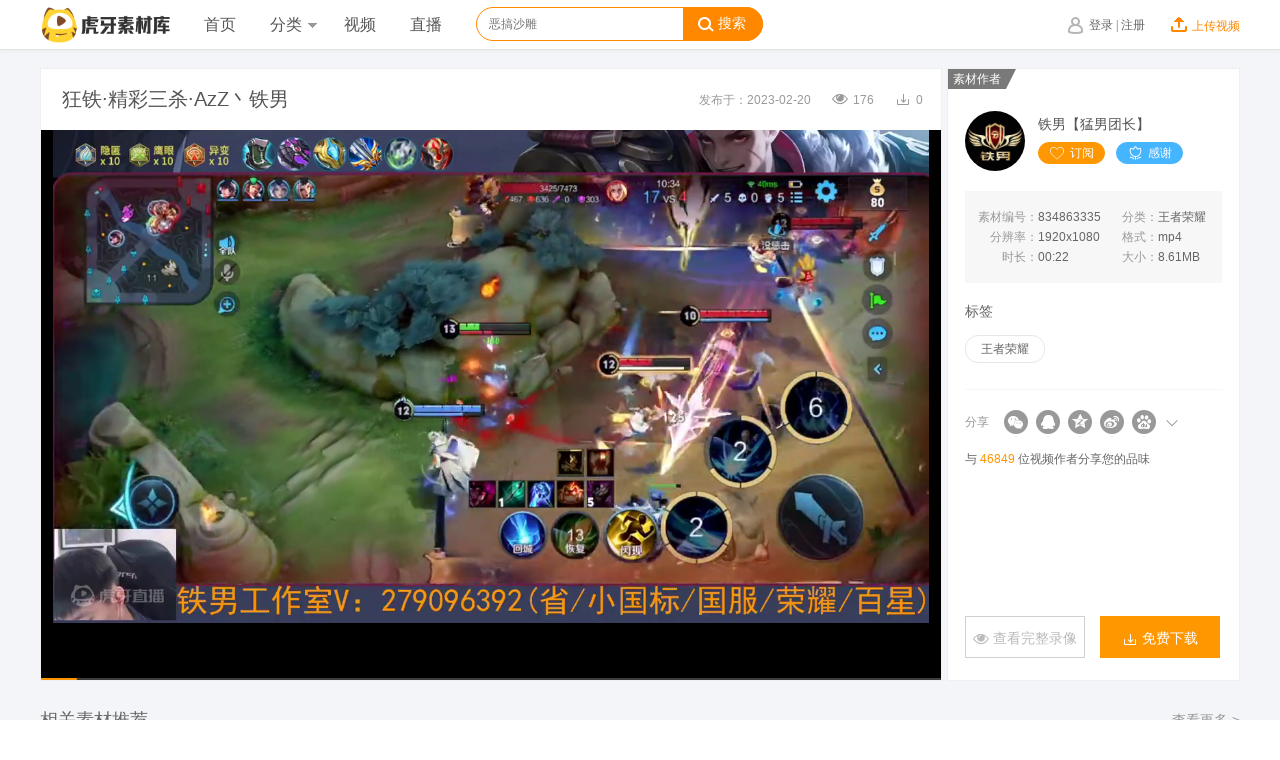

--- FILE ---
content_type: text/html; charset=UTF-8
request_url: https://v-material.huya.com/play/834863335
body_size: 7026
content:
<!DOCTYPE html>
<html>
<head lang="zh-Hans-CN">
    <meta charset="utf8"/>
    <title>狂铁·精彩三杀·AzZ丶铁男_王者荣耀视频素材下载_虎牙素材库</title>
    <meta name="Keywords" content="">
    <meta name="description" content="">
    <meta http-equiv="X-UA-Compatible" content="IE=edge">
    <meta http-equiv="Content-Type" content="text/html; charset=utf-8">
    <title>
</title>
    <link rel="stylesheet" href="//hd.huya.com/ysl2016/main_7e74ecc.css"/>
    <link href="https://hd.huya.com/web/huya-material/css/common.css" rel="stylesheet">
    <script>
        window.performanceInfo = {}, window.performanceInfo._hmt = [], window.performanceInfo.whiteScreenTime = +new Date, window.performanceInfo.firstScreenTime = 0
    </script>
    <script>
        window.performanceInfo.pageview = "v-material/video/play"
    </script>
</head>
<body class="statpid" login-pas="true" eid="material/detail/pv"
      eid_desc="素材库/详情页/浏览量"
      s_data="click/HuyaVideo/MaterialLibrary/PersonalMaterialLibrary/VideoPlayPage|点击/虎牙视频站/素材库/视频详情页"  s_prop="_video_channel_id:other|_video_type:ai_dot" vid="834863335">
<div class="duya-header" id="duya-header">
    <div class="duya-header-wrap clearfix">
        <div class="duya-header-bd clearfix">
            <h1 id="duya-header-logo" title="虎牙直播-虎牙TV-年轻人喜爱的互动直播平台">
                <a href="https://www.huya.com/material" class="clickstat statpid" s_data="material/navi/home/click|素材库/导航/首页/点击"></a>
            </h1>
            <div class="duya-header-nav">
                <div class="hy-nav-item "><a href="https://www.huya.com/material" class="hy-nav-link statpid" s_data="material/navi/home/click|素材库/导航/首页/点击">首页</a></div>
                <div class="hy-nav-item ">
                    <div class="hy-nav-expand">
                        <a class="hy-nav-link hy-nav-link-ext clickstat statpid" id="hy-nav-category" s_data="material/navi/category1/click|素材库/导航/分类/点击" href="https://www.huya.com/material/channel/list" target="_self">分类<i></i></a>
                        <div class="nav-expand-list nav-expand-game">
                            <i class="arrow"></i>
                            <dl class="clearfix">
                                <dt>热门分类</dt>
                                <dd><a class="statpid" s_data="material/navi/subject/hot/click|素材库/导航/分类/热门分类/点击" title="英雄联盟" href="https://www.huya.com/material/channel/index/vhuyalol" target="_self">英雄联盟</a></dd>
                                <dd><a class="statpid" s_data="material/navi/subject/hot/click|素材库/导航/分类/热门分类/点击" title="绝地求生" href="https://www.huya.com/material/channel/index/vhuyajdqs" target="_self">绝地求生</a></dd>
                                <dd><a class="statpid" s_data="material/navi/subject/hot/click|素材库/导航/分类/热门分类/点击" title="王者荣耀" href="https://www.huya.com/material/channel/index/vhuyawzry" target="_self">王者荣耀</a></dd>
                                <dd><a class="statpid" s_data="material/navi/subject/hot/click|素材库/导航/分类/热门分类/点击" title="堡垒之夜" href="https://www.huya.com/material/channel/index/blzy" target="_self">堡垒之夜</a></dd>
                                <dd><a class="statpid" s_data="material/navi/subject/hot/click|素材库/导航/分类/热门分类/点击" title="和平精英" href="https://www.huya.com/material/channel/index/cjzc" target="_self">和平精英</a></dd>
                                <dd><a class="statpid" s_data="material/navi/subject/hot/click|素材库/导航/分类/热门分类/点击" title="第五人格" href="https://www.huya.com/material/channel/index/id5" target="_self">第五人格</a></dd>
                                <dd><a class="statpid" s_data="material/navi/subject/hot/click|素材库/导航/分类/热门分类/点击" title="星秀" href="https://www.huya.com/material/channel/index/xingxiu" target="_self">星秀</a></dd>
                                <dd><a class="statpid" s_data="material/navi/subject/hot/click|素材库/导航/分类/热门分类/点击" title="户外" href="https://www.huya.com/material/channel/index/huwai" target="_self">户外</a></dd>
                                <dd><a class="statpid" s_data="material/navi/subject/hot/click|素材库/导航/分类/热门分类/点击" title="美食" href="https://www.huya.com/material/channel/index/ms" target="_self">美食</a></dd>
                            </dl>
                            <a href="https://www.huya.com/material/channel/list" class="nav-expand-game-more statpid" target="_self"  s_data="material/navi/category2/click|素材库/导航/分类/更多/点击">更多 <span>&gt;</span></a>
                        </div>
                    </div>
                </div>
                <div class="hy-nav-item">
                    <a href="https://www.huya.com/video" class="hy-nav-link hiido_stat clickstat statpid" hiido_code="10004227" target="_blank" s_data="material/navi/video/click|素材库/导航/视频/点击">视频</a>
                </div>
                <div class="hy-nav-item">
                    <a href="//www.huya.com" class="hy-nav-link hiido_stat clickstat statpid" hiido_code="10004227" target="_blank" s_data="material/navi/broadcast/click|素材库/导航/直播/点击">直播</a>
                </div>
            </div>
            <div class="duya-header-search clearfix" id="J_duyaHdSearch">
                <form id="searchForm_id" name="navSearchForm" class="J_headerSearchForm" action="/material/search" target="_blank" method="get" >
                    <input name="w" placeholder="主播、频道、游戏" autocomplete="off" class="J_headerSearchInput">
                    <button type="submit" class="btn-search clickstat J_headerSearchFormSubmit statpid" s_data="material/home/search/click|素材库/首页/给我搜/点击"><i></i>搜索</button>
                </form>
                <div class="header-search-tips J_headerSearchTips">
                    <i class="search-tips-icon"></i>
                    <div class="his-items-wrap J_headerSearchTipsHistory">
                        <ul class="his-items">
                            <li data-sug-item="aaa"><a href="javascript:;" class="del-item-link"><span>x</span></a><em></em>aaa</li>
                        </ul>
                        <a class="clear-his-btn J_headerSearchTipsHistoryClear" href="javascript:;">清空记录</a>
                    </div>
                    <div class="his-items-line J_headerSearchTipsLine"></div>
                    <ul class="search-items J_headerSearchTipsSuggest">
                        <li data-sug-item="韦神" data-hotwords="韦神"><em class="top-item">1</em>韦神</li>
                        <li data-sug-item="Uzi" data-hotwords="Uzi"><em class="top-item">2</em>Uzi</li>
                        <li data-sug-item="轩子巨2兔" data-hotwords="轩子巨2兔"><em class="top-item">3</em>轩子巨2兔</li>
                        <li data-sug-item="Msi" data-hotwords="Msi"><em>4</em>Msi</li>
                        <li data-sug-item="梦泪" data-hotwords="梦泪"><em>5</em>梦泪</li>
                        <li data-sug-item="Miss大小姐" data-hotwords="Miss大小姐"><em>6</em>Miss大小姐</li>
                        <li data-sug-item="刺激战场" data-hotwords="刺激战场"><em>7</em>刺激战场</li>
                        <li data-sug-item="陈子豪" data-hotwords="陈子豪"><em>8</em>陈子豪</li>
                        <li data-sug-item="第五人格" data-hotwords="第五人格"><em>9</em>第五人格</li>
                        <li data-sug-item="骚男" data-hotwords="骚男"><em>10</em>骚男</li>
                    </ul>
                </div>
            </div>
            <div class="duya-header-gg clickstat" id="J_duyaHdGg" eid="click/push/navipic" eid_desc="点击/推荐/顶部导航图片"></div>
            <div class="duya-header-right" id="J_duyaHeaderRight">
                <div class="duya-header-control clearfix">
                    <div class="hy-nav-right un-login J_isNotLogin" style="display:block">
                        <div class="hy-nav-title">
                            <i class="hy-nav-icon hy-nav-login-icon"></i>
                            <div class="un-login-btn">
                                <a class="clickstat" id="nav-login" href="#" eid="click/navi/sign" eid_desc="点击/导航/登录">登录</a>
                                <i>|</i>
                                <a class="clickstat" id="nav-regiest" href="#" eid="click/navi/login" eid_desc="点击/导航/注册">注册</a>
                            </div>
                        </div>
                    </div>
                    <div class="hy-nav-right nav-user success-login J_isLogin" style="display:block">
                        <a class="nav-user-title" href="http://i.huya.com/" target="_blank">
                            <img id="login-userAvatar" src="//a.msstatic.com/huya/main/assets/img/default_avatar.jpg" alt="头像"/>
                            <span id="login-username"></span>
                            <i></i>
                            <b class="m-reddot" style="display:inline"></b></a>
                        <div class="nav-expand-list">
                            <i class="arrow"></i>
                            <div class="h-user-info-layer">
                                <div class="h-user-info">
                                    <a class="h-user-avatar" target="_blank" href="https://www.huya.com/video/u/50013282/album.html">
                                        <img data-role="user-avatar" src="//a.msstatic.com/huya/main/assets/img/default/84x84.jpg"/>
                                        <p class="h-user-name" data-role="user-name">多玩小编</p>
                                    </a>
                                    <ul class="h-user-menu clearfix">
                                        <li class="menu statpid" s_data="hysp/navi/mycollect/click/web|视频/导航/我的收藏/点击/web" href="/index.php?r=podcast/newrevenue">
                                            <a href="http://v.huya.comindex.php/?r=manage/videoCollect" target="_blank">
                                                <div class="i-bg i-collect"></div>
                                                <p>我的收藏</p>
                                            </a>
                                        </li>
                                        <li class="menu statpid" s_data="hysp/navi/myrss/click/web|视频/导航/我的订阅/点击/web" href="/index.php?r=podcast/newrevenue">
                                            <a href="http://v.huya.com/index.php?r=manage/subusers" target="_blank">
                                                <div class="i-bg i-sub"></div>
                                                <p>我的订阅</p>
                                                <i class="icon-hot icon-hot2 hide" style="display:none">11</i>
                                            </a>
                                        </li>
                                        <li class="menu statpid" s_data="hysp/navi/mymessage/click/web|视频/导航/我的消息/点击/web" href="/index.php?r=podcast/newrevenue">
                                            <a href="http://v.huya.com/index.php?r=manage/msg" target="_blank">
                                                <div class="i-bg i-msg"></div>
                                                <p>我的消息</p>
                                                <i class="icon-hot" style="display:none">1</i>
                                            </a>
                                        </li>
                                        <li class="menu statpid" s_data="hysp/navi/myvideo/click/web|视频/导航/我的视频/点击/web" href="/index.php?r=podcast/newrevenue">
                                            <a href="http://v.huya.com/index.php?r=videomanage/published" target="_blank">
                                                <div class="i-bg i-video"></div>
                                                <p>我的视频</p>
                                            </a>
                                        </li>
                                        <li class="menu statpid" s_data="hysp/navi/mycolumn/click/web|视频/导航/我的栏目/点击/web" href="/index.php?r=podcast/newrevenue">
                                            <a class="vhuya-user-col" data-role="user-sectionlink" target="_blank" href="https://www.huya.com/video/u/50013282/album.html">
                                                <div class="i-bg i-section"></div>
                                                <p>我的栏目</p>
                                            </a>
                                        </li>
                                        <li class="menu statpid" s_data="material/navi/subscription/click|素材库/导航/素材订阅/点击" href="/index.php?r=podcast/newrevenue">
                                            <a href="http://v.huya.com/index.php?r=manage/materialPush">
                                                <div class="i-bg i-video"></div>
                                                <p>素材订阅</p>
                                            </a>
                                        </li>
                                        <li class="menu statpid" s_data="hysp/navi/myearning/click/web|视频/导航/我的收益/点击/web" data-role="user-profile" style="display:none">
                                            <a href="http://v.huya.com/index.php?r=podcast/newrevenue" target="_blank">
                                                <div class="i-bg i-profile"></div>
                                                <p>我的收益</p>
                                            </a>
                                        </li>
                                    </ul>
                                </div>
                                <div class="h-user-bot clearfix">
                                    <a href="http://v.huya.com/index.php?r=manage/userinfo" class="fltL" target="_blank">账号设置</a>
                                    <a href="javascript:void(0);" class="fltR" data-role="miti-loginout">退出登录</a>
                                </div>
                            </div>
                        </div>
                    </div>
                    <div class="hy-nav-right un-upload">
                        <a class="hy-nav-title clickstat" href="//www.baidu.com" eid="click/navi/kaibo" eid_desc="点击/导航/开播" target="_blank">
              <span class="h-login-upload">
                <i class="icon-upload"></i>上传视频
              </span>
                        </a>
                    </div>
                </div>
            </div>
        </div>
    </div>
</div>

<link href="//vhuya-static.huya.com/huya-assets/v-material/1.0.8/css/video-play.css" rel="stylesheet">
<link rel="canonical" href="https://www.huya.com/material/play/834863335" />
<div id="page">
    <div id="video_play_1" class="wrap">
        <div class="main">
            <div class="video-content">
                <div class="video-header">
                    <h2>狂铁·精彩三杀·AzZ丶铁男</h2>
                    <div class="video-number">
                        <span>发布于：2023-02-20</span>
                        <span><i class="iconfont icon-yanjing"></i>176</span>
                        <span><i class="iconfont icon-xiazai"></i>0</span>
                    </div>
                </div>
                <div class="video-player">
                                            <script src='//a.msstatic.com/huya/hd/web/huya-video-player/2.3.1/index.js'></script>

<div id="video_embed" style="height: 100%;">
	<div id="video_embed_flash" style="height: 100%;"></div>
</div>
<script>
    if (!console || !console.log) {
        console = { log: function () {} };
    }
    var huyaPlayer = new HuyaPlayer(document.getElementById('video_embed_flash'), {
        channelId:"王者荣耀",
    	  auto_play:1,
        vid:'834863335',
        no_danmu:1,
        from:"vhuyaweb",
        source: 'material'
    }, function (err) {
        if (err) {
            console.log('player initialize failed', err);
        } else {
            console.log('player initialized');
        }
    });
    window.jumpMovie = function (value) {
        huyaPlayer.seek(value);
    };
</script>                                    </div>
            </div>
            <div class="video-detail">
                <i class="author-tag">素材作者</i>
                <div class="author-info">
                    <div class="author-avatar"><a href="https://www.huya.com/material/profile/index/1199513270763" target="_self" s_data="material/detail/author/click|素材库/详情页/主播头像/点击" class="statpid"><img src="https://huyaimg.msstatic.com/avatar/1055/b9/0082f85228ace826d562fb2669a16d_180_135.jpg?1627329165" /></a></div>
                    <div class="author-detail">
                        <div class="author-name"><a href="https://www.huya.com/material/profile/index/1199513270763" target="_self" s_data="material/detail/author/click|素材库/详情页/主播头像/点击" class="statpid">铁男【猛男团长】</a></div>
                        <div class="author-buttons">
                                                        <a id="subscribe_btn_ed" class="yidingyue statpid" href="javascript:;" onclick="updateSubscribeStatus('1199513270763',0)" style="display: none" s_data="click/HuyaVideo/MaterialLibrary/PersonalMaterialLibrary/VideoPlayPage/CancelFollow|点击/虎牙视频站/素材库/视频详情页/取消订阅"><i class="iconfont icon-yidingyue"></i>已订阅</a>
                            <a id="subscribe_btn" class="dingyue statpid"  href="javascript:;" onclick="updateSubscribeStatus('1199513270763',1)" s_data="click/HuyaVideo/MaterialLibrary/PersonalMaterialLibrary/VideoPlayPage/Follow|点击/虎牙视频站/素材库/视频详情页/订阅"><i class="iconfont icon-aixin"></i>订阅</a>
                            
                                                        <a id="support_btn_ed" class="yiganxie" href="javascript:;" onclick="updateSupportStatus('1199513270763','834863335',0)" style="display: none"><i class="iconfont icon-hua"></i>已感谢</a>
                            <a id="support_btn" class="ganxie statpid" href="javascript:;" onclick="updateSupportStatus('1199513270763','834863335',1)" s_data="material/detail/thank/click|素材库/详情页/感谢/点击"><i class="iconfont icon-hua"></i>感谢</a>
                                                    </div>
                    </div>
                </div>
                <div class="video-info">
                    <p>
                        <span class="video-info-col-1"><label>素材编号：</label><em>834863335</em></span>
                        <span class="video-info-col-2"><label>分类：</label><em>王者荣耀</em></span>
                    </p>
                    <p>
                        <span class="video-info-col-1"><label>分辨率：</label><em>1920x1080</em></span>
                        <span class="video-info-col-2"><label>格式：</label><em>mp4</em></span>
                    </p>
                    <p>
                        <span class="video-info-col-1"><label>时长：</label><em>00:22</em></span>
                                                <span class="video-info-col-2"><label>大小：</label><em>8.61MB</em></span>
                                            </p>
                </div>
                                <div class="video-tags">
                    <h3>标签</h3>
                    <p>
                                                                        <a href="https://www.huya.com/material/search?w=王者荣耀" target="_self" s_data="click/HuyaVideo/MaterialLibrary/PersonalMaterialLibrary/VideoPlayPage/AITag|点击/虎牙视频站/素材库/视频详情页/点击标签" class="statpid"><span class="video-tag">王者荣耀</span></a>
                                                                    </p>
                </div>
                                <div class="video-share">
                    <div class="share">
                        <div id="J-share_wrap" class="m-share" data-text="" data-img="" >
                            <div class="classify">
                                <span class="label">分享</span>
                                <a id="J-share_wechat" class="wechat statpid"
                                   s_data="click/HuyaVideo/MaterialLibrary/PersonalMaterialLibrary/VideoPlayPage/Share|点击/虎牙视频站/素材库/视频详情页/分享" href="javascript:void(0)"></a>
                                <a id="J-share_qq" class="qq statpid"
                                   s_data="click/HuyaVideo/MaterialLibrary/PersonalMaterialLibrary/VideoPlayPage/Share|点击/虎牙视频站/素材库/视频详情页/分享" href="javascript:void(0)" target="_self"></a>
                                <a id="J-share_qzone" class="qzone statpid"
                                   s_data="click/HuyaVideo/MaterialLibrary/PersonalMaterialLibrary/VideoPlayPage/Share|点击/虎牙视频站/素材库/视频详情页/分享" href="javascript:void(0)"></a>
                                <a id="J-share_weibo" class="weibo statpid"
                                   s_data="click/HuyaVideo/MaterialLibrary/PersonalMaterialLibrary/VideoPlayPage/Share|点击/虎牙视频站/素材库/视频详情页/分享" href="javascript:void(0)"></a>
                                <a id="J-share_tieba" class="tieba statpid"
                                   s_data="click/HuyaVideo/MaterialLibrary/PersonalMaterialLibrary/VideoPlayPage/Share|点击/虎牙视频站/素材库/视频详情页/分享" href="javascript:void(0)"></a>
                                <a id="J-share_more" class="more statpid"
                                   s_data="click/HuyaVideo/MaterialLibrary/PersonalMaterialLibrary/VideoPlayPage/Share|点击/虎牙视频站/素材库/视频详情页/分享" href="javascript:void(0)"></a>
                            </div>

                            <div id="J-share_qrcode" class="m-share_qrcode">
                                <p>扫二维码分享</p>
                                <div id="J-qrocde-img" class="qrcode"></div>
                            </div>
                            <div id="J-share_copy" class="m-share_copy">
                                <p id="J-share_success" class="success">复制成功</p>
                                <p>把视频贴到blog或BBS</p>
                                <ul>
                                    <li>
                                        <input id="J-share_pageurl" type="text" readonly="readonly" value="https://www.huya.com/material/play/834863335.html">
                                        <a class="J-share_btn_copy b-copy" data-clipboard-target="#J-share_pageurl"
                                           href="javascript:void(0)">复制链接</a>
                                    </li>
                                    <li>
                                        <input id="J-share_html" type="text" readonly="readonly"
                                               value="&lt;embed src=&quot;http://vhuya-static.huya.com/video/vppp.swf&quot; allowfullscreen=&quot;true&quot; quality=&quot;high&quot; height=&quot;&quot; width=&quot;&quot; align=&quot;middle&quot; allowscriptaccess=&quot;always&quot; flashvars=&quot;uu=a04808d307&vu=&channelId=王者荣耀&auto_play=1&sdk=dw&vid=834863335&logo=huya&no_danmu=1&from=vhuyashareweb&quot; type=&quot;application/x-shockwave-flash&quot; style=&quot;z-index:-1&quot; wmode=&quot;transparent&quot; /&gt;">
                                        <a data-clipboard-target="#J-share_html" class="J-share_btn_copy b-copy"
                                           href="javascript:void(0)">复制HTML</a>
                                    </li>
                                    <li>
                                        <input id="J-share_flash" type="text" readonly="readonly"
                                               value="http://vhuya-static.huya.com/video/vppp.swf?uu=a04808d307&vu=&channelId=王者荣耀&auto_play=1&sdk=dw&vid=834863335&logo=huya&no_danmu=1&from=vhuyashareweb">
                                        <a class="J-share_btn_copy b-copy" data-clipboard-target="#J-share_flash"
                                           href="javascript:void(0)">复制flash</a>
                                    </li>
                                </ul>
                            </div>
                        </div>

                    </div>
                    <div class="video-share-detail">
                        与 <em>46849</em> 位视频作者分享您的品味
                    </div>
                </div>
                <div class="video-buttons">

                                        <a id="chakanluxiang" class="chakanluxiang statpid disabled" href="javascript:;" onclick="findLiveRecord('')" s_data="click/HuyaVideo/MaterialLibrary/PersonalMaterialLibrary/VideoPlayPage/FullVideo|点击/虎牙视频站/素材库/视频详情页/查看完整录像"><i class="iconfont icon-yanjing"></i> 查看完整录像</a>
                    
                                        <a class="mianfeixiazai J_recordDownloadBtn statpid" s_data="click/HuyaVideo/MaterialLibrary/PersonalMaterialLibrary/VideoPlayPage/Download|点击/虎牙视频站/素材库/视频详情页/免费下载" s_prop="_video_channel_id:other|_video_type:ai_dot" onclick="addDownloadCount('834863335')"><i class="iconfont icon-xiazai"></i> 免费下载</a>
                                    </div>
            </div>
        </div>
    </div>
    <div id="video_play_2" class="wrap">
        <div class="main">
                        <div class="relate-video">
                <div class="relate-video-header">
                    <h2>相关素材推荐</h2>
                    <a href="https://www.huya.com/material/channel/index/other?type=AI打点" target="_self" class="statpid"
                       s_data="material/detail/related/more/click|素材库/详情页/相关素材/更多/点击">查看更多 &gt;</a>
                </div>
                <ul class="relate-video-content">
                                        <li class="video-card-wrap ">
                        <div class="video-card">
                            <div class="top">
                                <a href="https://www.huya.com/material/play/1082972480" target="_self"  class="statpid"
                                   s_data="material/detail/related1/click|素材库/详情页/相关素材1/更多/点击">
                                    <img src="https://v-huya-img2.msstatic.com/screenshot/2544/1082972480/99.jpg?x-oss-process=style/220x124"/>
                                    <!--<span class="tag top-left">AI打点</span>-->
                                    <!--<span class="tag top-right">AI击杀</span>-->
                                    <span class="tag bottom-right">00:18</span>
                                    <span class="btn-play" ></span>
                                </a>
                            </div>
                            <div class="bottom">
                                <a href="https://www.huya.com/material/play/834863335" target="_self" class="statpid"
                                   s_data="material/detail/related1/click|素材库/详情页/相关素材1/更多/点击">
                                    <h3>韩信·二连击破·AzZ丶孤寂【韩信专场】</h3></a>
                                <div class="video-info">
                                    <span class="left"><a class="btn-play statpid" href="https://www.huya.com/material/profile/index/1694526971" target="_self"
                                                          s_data="material/video/anchor/click|素材库/视频/主播/点击"
                                    ><i class="iconfont icon-fl-renyuan"></i>AzZ丶孤寂【韩信专</a></span>
                                    <span class="right"><i class="iconfont icon-shijian"></i>11-01</span>
                                </div>
                            </div>
                        </div>
                    </li>
                                        <li class="video-card-wrap ">
                        <div class="video-card">
                            <div class="top">
                                <a href="https://www.huya.com/material/play/1082989552" target="_self"  class="statpid"
                                   s_data="material/detail/related2/click|素材库/详情页/相关素材2/更多/点击">
                                    <img src="https://v-huya-img2.msstatic.com/screenshot/2544/1082989552/99.jpg?x-oss-process=style/220x124"/>
                                    <!--<span class="tag top-left">AI打点</span>-->
                                    <!--<span class="tag top-right">AI击杀</span>-->
                                    <span class="tag bottom-right">00:19</span>
                                    <span class="btn-play" ></span>
                                </a>
                            </div>
                            <div class="bottom">
                                <a href="https://www.huya.com/material/play/834863335" target="_self" class="statpid"
                                   s_data="material/detail/related2/click|素材库/详情页/相关素材2/更多/点击">
                                    <h3>阿轲·精彩三杀·空伐Void</h3></a>
                                <div class="video-info">
                                    <span class="left"><a class="btn-play statpid" href="https://www.huya.com/material/profile/index/308484379" target="_self"
                                                          s_data="material/video/anchor/click|素材库/视频/主播/点击"
                                    ><i class="iconfont icon-fl-renyuan"></i>空伐Void</a></span>
                                    <span class="right"><i class="iconfont icon-shijian"></i>11-01</span>
                                </div>
                            </div>
                        </div>
                    </li>
                                        <li class="video-card-wrap ">
                        <div class="video-card">
                            <div class="top">
                                <a href="https://www.huya.com/material/play/1082975604" target="_self"  class="statpid"
                                   s_data="material/detail/related3/click|素材库/详情页/相关素材3/更多/点击">
                                    <img src="https://v-huya-img2.msstatic.com/process/1761931425325/1082975604/99.jpg?x-oss-process=style/220x124"/>
                                    <!--<span class="tag top-left">AI打点</span>-->
                                    <!--<span class="tag top-right">AI击杀</span>-->
                                    <span class="tag bottom-right">02:19</span>
                                    <span class="btn-play" ></span>
                                </a>
                            </div>
                            <div class="bottom">
                                <a href="https://www.huya.com/material/play/834863335" target="_self" class="statpid"
                                   s_data="material/detail/related3/click|素材库/详情页/相关素材3/更多/点击">
                                    <h3>11.1 畅娱-小猪【老鼠备】精彩集锦</h3></a>
                                <div class="video-info">
                                    <span class="left"><a class="btn-play statpid" href="https://www.huya.com/material/profile/index/2300435170" target="_self"
                                                          s_data="material/video/anchor/click|素材库/视频/主播/点击"
                                    ><i class="iconfont icon-fl-renyuan"></i>畅娱-小猪【老鼠备】</a></span>
                                    <span class="right"><i class="iconfont icon-shijian"></i>11-01</span>
                                </div>
                            </div>
                        </div>
                    </li>
                                        <li class="video-card-wrap ">
                        <div class="video-card">
                            <div class="top">
                                <a href="https://www.huya.com/material/play/1082975972" target="_self"  class="statpid"
                                   s_data="material/detail/related4/click|素材库/详情页/相关素材4/更多/点击">
                                    <img src="https://v-huya-img2.msstatic.com/screenshot/2544/1082975972/99.jpg?x-oss-process=style/220x124"/>
                                    <!--<span class="tag top-left">AI打点</span>-->
                                    <!--<span class="tag top-right">AI击杀</span>-->
                                    <span class="tag bottom-right">00:19</span>
                                    <span class="btn-play" ></span>
                                </a>
                            </div>
                            <div class="bottom">
                                <a href="https://www.huya.com/material/play/834863335" target="_self" class="statpid"
                                   s_data="material/detail/related4/click|素材库/详情页/相关素材4/更多/点击">
                                    <h3>马超·二连击破·畅娱-小予神【矛神】</h3></a>
                                <div class="video-info">
                                    <span class="left"><a class="btn-play statpid" href="https://www.huya.com/material/profile/index/1852594244" target="_self"
                                                          s_data="material/video/anchor/click|素材库/视频/主播/点击"
                                    ><i class="iconfont icon-fl-renyuan"></i>畅娱-小予神【矛神】</a></span>
                                    <span class="right"><i class="iconfont icon-shijian"></i>11-01</span>
                                </div>
                            </div>
                        </div>
                    </li>
                                        <li class="video-card-wrap last">
                        <div class="video-card">
                            <div class="top">
                                <a href="https://www.huya.com/material/play/1082980106" target="_self"  class="statpid"
                                   s_data="material/detail/related5/click|素材库/详情页/相关素材5/更多/点击">
                                    <img src="https://v-huya-img2.msstatic.com/screenshot/2544/1082980106/99.jpg?x-oss-process=style/220x124"/>
                                    <!--<span class="tag top-left">AI打点</span>-->
                                    <!--<span class="tag top-right">AI击杀</span>-->
                                    <span class="tag bottom-right">00:17</span>
                                    <span class="btn-play" ></span>
                                </a>
                            </div>
                            <div class="bottom">
                                <a href="https://www.huya.com/material/play/834863335" target="_self" class="statpid"
                                   s_data="material/detail/related5/click|素材库/详情页/相关素材5/更多/点击">
                                    <h3>马超·勇夺一血·畅娱-小予神【矛神】</h3></a>
                                <div class="video-info">
                                    <span class="left"><a class="btn-play statpid" href="https://www.huya.com/material/profile/index/1852594244" target="_self"
                                                          s_data="material/video/anchor/click|素材库/视频/主播/点击"
                                    ><i class="iconfont icon-fl-renyuan"></i>畅娱-小予神【矛神】</a></span>
                                    <span class="right"><i class="iconfont icon-shijian"></i>11-01</span>
                                </div>
                            </div>
                        </div>
                    </li>
                                    </ul>
            </div>
                    </div>
    </div>
</div>
<div id="download_popup" class="modal-popup">
    <div class="modal-popup-header">
        <h2 class="modal-popup-title">免费下载</h2>
        <a class="modal-popup-close">X</a>
    </div>
    <div class="modal-popup-content">
        <p class="download-popup-success J_success">复制成功</p>
        <div class="download-input-wrapper">
                        <input id="J_recordURL" readonly="readonly" value="http://videotx-platform.cdn.huya.com/leaf/1048585/59a91b252545dcc3e53b1e831b45d090/52627817/4609360_2c3e27ae7ff6beb6f68ca32f0298dbef_264_1080_1.m3u8" />
                        <a class="input-btn J_copyURLBtn" href="javascript:;" data-clipboard-target="#J_recordURL">复制链接</a>
        </div>
                <div class="download-info">
            <p><label>视频下载方式：</label>复制链接到M3U8下载器下载</p>
            <p><label>视频下载工具：</label><a href="//vhuya-misc.oss-cn-hangzhou.aliyuncs.com/tool/m3u8_download_tool_new.zip">M3U8下载器</a></p>
        </div>
            </div>
</div>

<script src="//a.msstatic.com/huya/common/jquery-1.12.4.min.js"></script>
<script src="//a.msstatic.com/huya/common/footer.js"></script>
<script type="text/javascript" src="//vhuya-static.huya.com/huya-assets/v-material/1.0.8/js/manifest.js"></script>
<!--[if IE 8]>
<script type="text/javascript" src="//vhuya-static.huya.com/huya-assets/v-material/1.0.8/js/ie8-polyfill.js"></script>
<![endif]-->
<script type="text/javascript" src="https://hd.huya.com/web/huya-material/js/common.js"></script>

<script>
    var vHost=`https://v-material.huya.com`
    function updateSubscribeStatus(uid, status){
        $.ajax({
            url : vHost+"/index.php?r=profile/updateSubscribeStatus",
            cache : false,
            type: 'POST',
            dataType : "json",
            xhrFields: {
                withCredentials: true
            },
            crossDomain: true,
            data : {
                "profile_uid" : uid,
                "status":status
            },
            success : function(resp) {
                if (resp.status==200) {
                    if (status==0) {
                        $("#subscribe_btn").show();
                        $("#subscribe_btn_ed").hide();
                    } else {
                        $("#subscribe_btn").hide();
                        $("#subscribe_btn_ed").show();
                    }
                } else if(resp.status==100) {
                    TT.login.login();
                }
                //console.log(resp);
            },
            error : function() {
                alert("服务器错误!");
                document.location.reload();
            }
        });
    }

    function updateSupportStatus(uid, vid, status){
        var op = 'support';
        if (status==0)op = 'cancel_support';
        $.ajax({
            url : vHost+"/index.php?r=video/supportprofile",
            cache : false,
            dataType : "json",
            xhrFields: {
                withCredentials: true
            },
            crossDomain: true,
            data : {
                "yyuid" : uid,
                "vid" : vid,
                "op":op
            },
            success : function(resp) {
                if (resp.status==200) {
                    if (status==0) {
                        $("#support_btn").show();
                        $("#support_btn_ed").hide();
                    } else {
                        $("#support_btn").hide();
                        $("#support_btn_ed").show();
                    }
                } else if(resp.status==100) {
                    TT.login.login();
                }
                //console.log(resp);
            },
            error : function() {
                alert("服务器错误!");
                document.location.reload();
            }
        });
    }

    function findLiveRecord(vid){
        if (!vid || vid==0) return;
        window.open("https://www.huya.com/material/play/"+vid,"_self")
    }

    function addDownloadCount(vid){
        $.ajax({
            url : vHost+"/index.php?r=video/addDownloadCount",
            cache : false,
            dataType : "json",
            xhrFields: {
                withCredentials: true
            },
            crossDomain: true,
            data : {
                "vid" : vid
            },
            success : function(resp) {
            },
            error : function() {
                alert("服务器错误!");
                document.location.reload();
            }
        });
    }

</script>
<script type="text/javascript" src="//vhuya-static.huya.com/huya-assets/v-material/1.0.8/js/video-play.js"></script>

<script type="text/javascript" src="//a.msstatic.com/huya/hd/cdn_libs/performance_report-min.js"></script>
<script src='//static-jw.msstatic.com/rp/ya-huya.finall.min.js'></script>
</body>
</html>


--- FILE ---
content_type: text/html
request_url: https://diy-front.cdn.huya.com/zt/frontpage/0d/huya-video-sdk-config-normal.html?_=1761975417382&callback=getPlayerConfig
body_size: 345
content:
getPlayerConfig({"base":{"durationUseM3u8":0},"key_update_time":1750821434557,"sdk":{"simdAbPercentConfig":0,"vodAv1Cfg":"all|all:100,1346609715|all:0","h265Config":[[[2000,4000],[40000,40000]],[4000,2000,1300,500,350],75,[[350,500,1300,2000,4000],[3,3,3,3,4]],30,3,[true,true]],"isConfigSupportH265":0,"isReplayConfigSupportH265":0,"isVodSupportH265":0,"vodPcdnOpenBuffer":4000,"vodPcdnCloseBuffer":3000,"vodPcdnCoolTime":60000,"vodPcdnBufferCfg":[[4000,3000,30000],[[30000,30000,30000,[1560173870,1182498550,1571877666]]],[]],"whiteH265Uids":[[],1],"vodDtsFixCfg":[0,0],"vodAv1Cd":60000,"vodAv1CdCnt":5,"enhanceVodVCfg":[1,4000,6,1080],"av1Webcodecs":1,"webCodecCfg":[4,25000,2000,1,1500,[5000,10000,20000]],"vodEnhanceChannelMap":[{"vhuyalol":1},{"9521":9521},{"vhuyawzry":2336}],"vodWebcodecsGameIds":[]}})

--- FILE ---
content_type: text/css
request_url: https://hd.huya.com/ysl2016/main_7e74ecc.css
body_size: -98
content:
@charset "UTF-8";html{-webkit-text-size-adjust:100%;-ms-text-size-adjust:100%}body,h1,h2,h3,h4,h5,h6,hr,p,blockquote,dl,dt,dd,ul,ol,li,pre,code,form,fieldset,legend,button,input,select,textarea,th,td{margin:0;padding:0}body,button,input,select,textarea{font:12px/1.5 "Microsoft YaHei"}button,input,select,textarea{font-size:100%}ul,ol{list-style:none}a{background:transparent;text-decoration:none}a:hover{text-decoration:underline}a:active,a:hover{outline:0}img,fieldset,legend,abbr,button{border:0 0}img{vertical-align:middle;*-ms-interpolation-mode:bicubic;*interpolation-mode:bicubic}abbr[title]{cursor:help;border-bottom:1px dotted}small{font-size:80%}sup{vertical-align:text-top}sub{vertical-align:text-bottom}em,i{font-style:normal}article,aside,details,figcaption,figure,footer,header,hgroup,main,nav,section,summary{display:block}audio,canvas,progress,video{display:inline-block;vertical-align:baseline}time,mark{display:inline}mark{background:#ff0;color:#000}button{overflow:visible}button,select{text-transform:none}[hidden],template{display:none}button[disabled],html input[disabled]{cursor:default}input[type=checkbox],input[type=radio]{box-sizing:border-box;padding:0;vertical-align:middle}input[type=search]::-webkit-search-cancel-button,input[type=search]::-webkit-search-decoration{-webkit-appearance:none}table{border-collapse:collapse;border-spacing:0}textarea{overflow:auto}body{width:100%;color:#fff}.header{position:relative;width:100%;height:635px;background:url(http://hd.huya.com/ysl2016/img/header_cfdce11.jpg) no-repeat 50% 0 #102548}.header .baoming{position:absolute;bottom:0;left:50%;margin-left:-130px;background:url(http://hd.huya.com/ysl2016/img/btn_7177d5a.png) 0 0;width:272px;height:92px}.header .baoming:hover{background-position:-272px 0}.mod-bonus{position:relative;width:100%;height:439px;background:url(http://hd.huya.com/ysl2016/img/bonus_e452786.jpg) no-repeat 50% 0}.mod-team{position:relative;width:100%;height:685px;background:url(http://hd.huya.com/ysl2016/img/team_58e6b11.jpg) no-repeat 50% 0}.mod-intro{position:relative;width:100%;height:490px;background:url(http://hd.huya.com/ysl2016/img/intro_2cea7eb.jpg) no-repeat 50% 0}.mod-banner{position:relative;width:100%;height:213px;background:url(http://hd.huya.com/ysl2016/img/banner_7564688.jpg) no-repeat 50% 0}.mod-qa{position:relative;width:100%;height:493px;background:url(http://hd.huya.com/ysl2016/img/qa_d21a14f.jpg) no-repeat 50% 0}.mod-partners{position:relative;width:100%;height:510px;background:url(http://hd.huya.com/ysl2016/img/partners_e77df87.jpg) no-repeat 50% 0}.mod-partners .content{position:relative;width:1200px;min-height:1px;margin:0 auto}.mod-partners .content .links{position:absolute;left:63px;top:253px;width:100%}.mod-partners .content .links a{float:left;width:160px;height:80px;overflow:hidden;margin-right:23px;background:url(about:blank)}.dlg{display:none;width:460px;height:390px;background:url(http://hd.huya.com/ysl2016/img/dlg_bf1a374.jpg) no-repeat 0 0}.dlg ul{position:absolute;left:151px;top:97px}.dlg li{width:222px;height:36px;margin-bottom:26px}.dlg input{color:#fff;font-size:14px;border:1px solid #3B507D;padding:3px 5px;width:210px;height:28px;line-height:28px;background:transparent}.dlg input:focus{border-color:#6286CE}.dlg .submit{position:absolute;left:151px;top:287px;width:170px;height:65px;overflow:hidden;background:url(about:blank)}.dlg .close{position:absolute;width:35px;height:35px;overflow:hidden;background:url(http://hd.huya.com/ysl2016/img/close_2301104.png) no-repeat 0 0;top:0;right:-45px}.dlg .mask{display:none;position:absolute;width:100%;height:100%;background:#000;opacity:.3;filter:Alpha(Opacity=#{$aa});zoom:1}

--- FILE ---
content_type: text/css
request_url: https://hd.huya.com/web/huya-material/css/common.css
body_size: 20139
content:
@font-face{font-family:iconfont;src:url(/web/huya-material/fonts/iconfont.eot);src:url(/web/huya-material/fonts/iconfont.eot#iefix) format("embedded-opentype"),url("data:a    lication/x-font-woff;charset=utf-8;base64,[base64]/sc4gYGVgYOpk+kMAwNDP4RmfM1gxMjBwMDEwMrMgBUEpLmmMDgwVDzLZG7438AQw9zA0AAUZgTJAQAtGQzbeJzFkkEOgjAQRX+hohYXLgwJ7Nl5Ck4DFzAcxBO48mT/GvinQ0I0rnWa16avSaeZKYAdgFJcRQTCEwEWD9mQfYmUfcRN+wvOMhEzwYKRiR17DpyWRaebbbMds/2MoFu20eRhNqLAUdkqveqAvfLU0tWXG34U4X+p3+OU5/u6U1Uwr+iJhGP9Y+HA1uiopmByrJdsHdUZ7Bz7B+wd1R4cHHUBHB37J5wc1C+YBTAeAAB4nF1VXWzb1hW+516SIimKFCmRtCTLskRJ7GJJDvWbxZX/[base64]/QNMHPOoDZe9Y9UJpL14YR4RTGMlGG8IAo8L1LKaSqcty2Jl2TB3+a1tPle7ms0B0rKTS+sxYYzRu+55oVsyZYANjchkRlWfzKhp3X8/SBtJYxUJB4TB9Ixp5iEK/ejAwklW94heFGM9e/sDhPJIOlglCpEvBq4qATLtjjb/Dq02sXOOLg1SKigQS0Y4bxTt3KBbgyBbQn0d7MXc7mLs2evM5qtT4GVyYA1Vc9Sdr3o/WmOXvywPJqi9PKJsd5gOj3YGztxmdIUi8D0wYPTQK9t1M6Nzz8wAcwH8+PnahvX/LUDH3XpE+9UHj7lrlyiBxue1zhIL624pwhhgeOsTz8hOTJJVtBryw68QBERdm/00S0HjraDm7eEiBr6jXFZ9q51EAOuoVnZ5YforiW+bJWdAEIF+NuT641T+w6PySBWOkdOPrJ+8anORvX4rATS0afnVw+DWy1NzNz8xvJIY+b86MjoPq/[base64]/ONoTDdikedn5VjnDMcvbVbqZl5MSmsL7UMcp2ncbHvxcTkhDSfrlc0lnj+5So+dSz1kJY8fUlLC6IEDNSGlzBxLWm767HI1pgPoacOIgTyZZVjvwApL8oCup6SlAsMlnWUn5R+BvDp3/M5RnebPeJgOkfM2HKofvXN8blWGbnS5OvPqFCsLovJEbfRkVBSKbOrVmepy9K967N2YHgoSQ36fZ1+wyySOXWGMLJA1cor0yFnyFDlPniGXyfexFgvlLiDT3hDs0lByTDVkJv9v7SCTOlZgHpnUkXKWr0FLz+tJgf3/XjsvRHTLzrc7Ohap6XRpw7QbqKFhllCb+JScVqOFD6TilhXXLUunTy5AZaoC/m9C9cj+SYDJOiPeFMCUZ/SLmSJbL90MTIMtp/vf5QA4+sNA+u9ub4vb29u+dQMvei2Ub1v6s3ELwIpf0u1nF/OVSn5xV8K011+oh/j0HW8avnwLihn6WP/nmSK9a+mX9nZZrwDvlwQAAX7Pwz/v3VN2dpR7n+/sBAo+U8JeBOG53qJzWL+khHUVgaChdmC/h6203WRX/Zc4RfZf4qOaAKfhtKBF/wA9Jkj+a3w8ysOy/yYPivbfWLMBViI47ghQLkQCrBrCXocLCAUXAij/df91hKKO/xpiQQ+xBP82LO9h0RBrhX5BoiSz2yMxfZi9sCViSsOugkmqASW9LUq3er0txraWSmvfWisdPiF6V2H5qieeoA/2llD6E0PDw0PVl9dFAHH9ZRL2ta++ZK/QT0mSZMkI+o1VEZwnU8d/CKuk2bZwbusOjhKddt1KashTs123P6I3QM8Y4GT6T6eLuRwsqDpMGOqWnDKk229KRlqCVf8+DOJ5VP37GQfQFAYNw4DvGDF/AP4SM3x1U0qkpNu3pVRC2uuzm6iixMYv4f9EzrBycYBTFRJOC7kVTD1p4TcOeabk1l2Ou3trV774PmPvvxjK6k3VUtXoL6Oqysh/DG7d7Xf2LFDCxj9kTZP9z9HKUvdy+QH9BXpBoOwUhIiEtGObTuawvDr1NiaXfQAmk7n+H/1PmcBMoBQ6gsiijDZE+obJs/6vYR+HNjzvf8IDz+ikSMi/[base64]/oHpBKqqGCH5AViASj9EatuWFRq911036ZOmyqJI8et1ANwHo7ACTgC3IA78EgnmzaWx9+8eWNPANzgBx6O3y33kT1cMjtyDRe4F65TfxBukF+Em2jjVbhF/U3YxzOmwm10YXmD17hi9oR3YQ8dfAjXcI1P4Tr1L+EG+Vu4iTv8CrfQ8erCPuZeV7iNRy/2x1YvnF6p5UHFockikzm/gple75KFrdLqnGtbxCZTg6BfSVOdaVvdU+zXQ+ciFVmTqgmrOkmMyq3Z6tAFG+fyUa8XiR6EJuVYY/62xgKOcQWFJQ6MMUIYZIjK6Og7VWb0r7FDwl57Vj3N53RbFNT/c4UBAvTPXFO6stJ5Ok+BPV8bUnV0K27LnpQ0kV7NSRKyQl7WtlRC6gE2ZVeOEXpc0Yk/KGdI/wAJWm7IAAAAeJxtiUEOgjAUBf+jQLWWo3Cov9D2EfJJwCaF04Mx7pzVZEYa+RLkPxENHFp06OFxwx0BD0QMgtopK83vahMtuVy0XTkzblktTVR7LyVU6k9f87g+bS9q/VUPpd8yP9OlpYiczNEdMQA=") format("woff"),url(/web/huya-material/fonts/iconfont.ttf) format("truetype"),url(/web/huya-material/fonts/iconfont.svg#iconfont) format("svg")}.iconfont{font-family:iconfont!important;font-size:16px;font-style:normal;-webkit-font-smoothing:antialiased;-moz-osx-font-smoothing:grayscale}.icon-aixin:before{content:"\E602"}.icon-yanjing:before{content:"\E668"}.icon-hua:before{content:"\E600"}.icon-rili:before{content:"\E61A"}.icon-shangjiantou:before{content:"\E619"}.icon-xiajiantou:before{content:"\E642"}.icon-fl-renyuan:before{content:"\E625"}.icon-xiazai:before{content:"\E604"}.icon-shijian:before{content:"\E60A"}.icon-gou:before{content:"\E669"}html{color:#000}blockquote,body,code,dd,div,dl,dt,fieldset,form,h1,h2,h3,h4,h5,h6,input,legend,li,ol,p,pre,td,textarea,th,ul{margin:0;padding:0}article,aside,audio,bdi,canvas,datalist,details,figcaption,figure,footer,header,keygen,mark,meter,nav,output,progress,rp,rt,ruby,section,source,summary,time,title,track,video{display:block}table{border-collapse:collapse;border-spacing:0}fieldset,img{border:0}address,caption,cite,code,dfn,em,strong,th,var{font-style:normal;font-weight:400}li{list-style:none}caption,th{text-align:left}h1,h2,h3,h4,h5,h6{font-size:100%;font-weight:400}q:after,q:before{content:""}abbr,acronym{border:0;font-variant:normal}sup{vertical-align:text-top}sub{vertical-align:text-bottom}input,select,textarea{font-family:inherit;font-size:inherit;font-weight:inherit;font-size:100%}legend{color:#000}body,html{height:auto;margin:0;padding:0}body{font-family:Microsoft YaHei,simSun,Lucida Grande,Lucida Sans Unicode,Arial,sans-serif;font-size:12px;line-height:1.7;color:#666}i{font-style:normal}.fltL{float:left}.fltR{float:right}.fixR{position:absolute;top:0;right:0}.setCenter{margin:0 auto}.clrB{clear:both}.clrL{clear:left}.clrR{clear:right}.clrN{clear:none}.clearfix{zoom:1;*font-size:0;*line-height:1em}.clearfix:after{display:block;height:0;content:" "}.b{font-weight:700}.n{font-weight:400}.txtC{text-align:center}.g-thide{text-indent:-9999px}.hide{display:none}.show{display:block}body,html{background-color:#fff}a{color:#555}a,a:hover{text-decoration:none}a:hover{color:#f80}.body-main,.mod-main{width:1200px;margin:0 auto}.body-main{padding-bottom:65px}.mod-wrap{padding:20px 19px}.mod-wrap,.mod-wrap2{background:#fff;border:1px solid #efefef;margin-top:20px}.mod-wrap2{-webkit-box-shadow:0 0 2px rgba(0,0,0,.1);box-shadow:0 0 2px rgba(0,0,0,.1);padding:30px 20px 50px}.vhy-main-page .vhy-header .header_sub{display:block}.clearfix{*zoom:1}.clearfix:after,.clearfix:before{content:"";display:table;line-height:0}.clearfix:after{clear:both}.toast{display:none;position:fixed;top:200px;left:50%;margin-left:-160px;width:320px;height:50px;text-align:center;line-height:50px;font-size:18px;color:#fff;border-radius:10px;background-color:#000;background-color:rgba(0,0,0,.6)}html{min-width:1240px}html body{width:100%;background:#f4f5f8}html #page{padding-bottom:28px;margin-top:50px}html #page .iconfont{vertical-align:middle}html #page .wrap{width:100%}html #page .wrap .main{position:relative;width:1200px;margin:0 auto}.title-tag{-webkit-box-sizing:border-box;box-sizing:border-box;display:inline-block;height:28px;line-height:26px;font-size:12px;padding:0 18px;border-radius:14px;border:1px solid #ddd;color:#666;vertical-align:bottom;cursor:pointer;background:#fff}.title-tag.selected,.title-tag:hover{border-color:#ff8900;color:#ff8900}.title-icon{display:inline-block;width:32px;height:32px;vertical-align:top}.title-icon img{width:100%;height:100%;border-radius:50%;vertical-align:top}@-webkit-keyframes living{0%{background-position:0 0}to{background-position:-108px 0}}@keyframes living{0%{background-position:0 0}to{background-position:-108px 0}}.animation-living{display:inline-block;width:18px;height:18px;background:url(https://a.msstatic.com/huya/main/img/header/sprite/living_148032b.png);-webkit-animation:living .6s steps(6) infinite;animation:living .6s steps(6) infinite}.hy-header-loading{background-image:url(https://a.msstatic.com/huya/main/assets/img/loading.gif);background-repeat:no-repeat;background-position:50%}.duya-header .m-reddot{display:inline-block;width:8px;height:8px;overflow:hidden;border-radius:50%;background:#fc4040}.duya-header .nav-user .nav-expand-list{-webkit-transform-origin:80% 0;transform-origin:80% 0;-webkit-animation:scale-in-ease cubic-bezier(.22,.58,.12,.98) .5s;animation:scale-in-ease cubic-bezier(.22,.58,.12,.98) .5s}#J_hyUserCard{width:340px;min-height:420px}.duya-header{width:100%;left:0;top:0;z-index:999;position:relative;font-size:12px;line-height:1.5;font-family:Microsoft YaHei;-webkit-backface-visibility:hidden;backface-visibility:hidden}.duya-header-wrap{background:#fff;border-bottom:1px solid #e2e2e2;-webkit-box-shadow:0 0 6px rgba(0,0,0,.06);box-shadow:0 0 6px rgba(0,0,0,.06)}#duya-header-logo{position:absolute;left:0;top:7px}#duya-header-logo img{vertical-align:top;max-width:none}.duya-header-nav{margin-left:150px;float:left;height:100%}.hy-nav-item{float:left;margin:9px 0 0 5px}.hy-nav-item:first-child{margin-left:0}.hy-nav-link{display:block;color:#555;line-height:2;padding:0 .9em;font-size:16px;text-decoration:none}.hy-nav-item-on .hy-nav-link,.hy-nav-link:hover{color:#fff;background:#f80;border-radius:1em;text-decoration:none}.hy-nav-link-ext{position:relative;padding-right:1.4em}.hy-nav-link-ext i{position:absolute;top:14px;right:8px;width:9px;height:5px;background:url([data-uri]) no-repeat;-webkit-transition:-webkit-transform .5s;transition:-webkit-transform .5s;-webkit-transition:transform .5s;transition:transform .5s}.hy-nav-link-ext:hover i{-webkit-transform:rotate(180deg);transform:rotate(180deg)}.hy-nav-item-on .hy-nav-link-ext i,.hy-nav-link-ext:hover i{background-position:0 -5px}.duya-header-wrap .un-login .hy-nav-title:hover{color:#666}.duya-header-wrap .un-login .un-login-btn{float:left;padding-right:10px;white-space:nowrap}.duya-header-wrap .un-login a{color:#666}.duya-header-wrap .un-login a:hover{color:#ff630e;text-decoration:none}.hy-nav-expand{position:relative;height:40px;font-size:14px;color:#999}.hy-nav-expand:hover .nav-expand-list{display:block}.duya-header-wrap .nav-expand-link{white-space:nowrap;word-break:keep-all}.duya-header-wrap .nav-expand-link a{display:inline-block;line-height:32px;padding:0 5px;color:#616161;font-size:14px;text-align:left}.duya-header-wrap .nav-expand-link a.pre-title{color:#323232}.duya-header-wrap .nav-expand-link a:hover{color:#f80;text-decoration:none}.duya-header-wrap .nav-host-link a{display:block;height:32px;padding:0 15px;color:#616161;white-space:nowrap}.duya-header-wrap .nav-host-link a:hover{color:#ff6d00;text-decoration:none}.duya-header-wrap .nav-host-link span{display:inline-block;zoom:1;vertical-align:top;margin-top:7px}#head-my-message{position:relative}#head-my-message b{width:6px;height:6px;border-radius:50%;background:#ff2b08;right:20px;top:13px;top:11px;position:absolute;display:none}.duya-header-wrap .nav-host-link .hy-nav-i-icon{margin:8px 6px 0 0}.duya-header-wrap .nav-host-link .hy-nav-msg-icon{margin:9px 7px 0 0}.duya-header-wrap .nav-host-link .hy-nav-exit-icon{margin:8px 6px 0 0}.duya-header-wrap .duya-header-control{position:absolute;right:0;top:0}.duya-header-control .hy-nav-title{font-size:12px;color:#ddd}.duya-header-control .nav-expand-link{padding:3px 10px 0}.nav-expand-list{position:absolute;display:none;top:35px;left:0;z-index:99;padding:0 8px 10px;background-color:#fff;border-top:2px solid #f80;-webkit-box-shadow:0 3px 8px 2px rgba(1,1,1,.25);box-shadow:0 3px 8px 2px rgba(1,1,1,.25);border-radius:0 0 5px 5px}.duya-header-control .nav-expand-list{padding:0;min-width:120px;top:40px}.duya-header-wrap .nav-expand-game{min-height:100%}.duya-header-wrap .nav-expand-game,.hy-nav-expand-match{width:250px;padding:15px;left:-108px;top:40px}.hy-header-match{width:100%}.hy-header-match.hy-header-loading{min-height:100px}.w-1000 .hy-nav-download,.w-1000 .hy-nav-kaibo{display:none!important}.duya-header-wrap .nav-expand-kaibo{display:none!important;left:-30px;padding:10px 0}.nav-expand-kaibo .kaibo-nav a{display:block;height:32px;padding:0 15px;color:#616161;white-space:nowrap}.nav-expand-kaibo .kaibo-nav .hy-nav-home-icon,.nav-expand-kaibo .kaibo-nav .hy-nav-video-icon{margin:8px 5px 0 0}.nav-expand-kaibo .kaibo-nav span{display:inline-block;zoom:1;vertical-align:top;margin-top:7px}.nav-expand-kaibo .kaibo-nav a:hover{color:#ff6d00;text-decoration:none}.duya-header-wrap .nav-expand-download{left:-30px;padding:10px 0}.nav-expand-download .download-nav a{display:block;height:32px;padding:0 15px;color:#616161;white-space:nowrap}.nav-expand-download .download-nav .hy-nav-app-icon{margin:9px 8px 0 0}.nav-expand-download .download-nav .hy-nav-mm-icon{margin:9px 6px 0 0}.nav-expand-download .download-nav .hy-nav-play-icon,.nav-expand-download .download-nav .hy-nav-tv-icon{margin:10px 5px 0 0}.nav-expand-download .download-nav span{display:inline-block;zoom:1;vertical-align:top;margin-top:7px}.nav-expand-download .download-nav a:hover{color:#ff6d00;text-decoration:none}.duya-header-wrap .nav-expand-history{width:260px;left:-140px;padding:13px 0}.duya-header-wrap .nav-expand-history .arrow{left:170px}.nav-expand-follow .hy-header-loading,.nav-expand-history .hy-header-loading{min-height:100px}.nav-subscribe .nav-expand-list{width:252px;left:-70px;padding:0 0 13px}.nav-subscribe .nav-expand-list .arrow{left:100px}.duya-header-search{float:left;margin:7px 0 0 20px;position:relative}.duya-header-search input{border-radius:20px;border:1px solid #f80;padding:6px 85px 6px 12px;width:188px;height:20px;line-height:20px;color:#999;outline:0;font-size:12px;font-family:Microsoft YaHei}.duya-header-search input:focus{color:#444;border-color:#f80}.duya-header-search .btn-search{position:absolute;right:0;top:0;height:34px;width:80px;line-height:34px;cursor:pointer;border:0;outline:0;border-top-right-radius:17px;border-bottom-right-radius:17px;font-size:14px;text-indent:18px;background:#f80;color:#fff;font-family:Microsoft YaHei;white-space:nowrap}.duya-header-search .btn-search i{position:absolute;left:15px;top:10px;width:16px;height:15px;background:url(https://a.msstatic.com/huya/main/img/header/sprite/search_btn_f272499.png?__sprite)}.duya-header-search .btn-search:hover{background-color:#f90}.w-1000 .duya-header-search input{width:138px;padding-right:55px}.w-1000 .duya-header-search .btn-search{text-indent:-300%;overflow:hidden;width:50px}.duya-header-bd{width:1440px;margin:0 auto;height:49px;position:relative;-webkit-transition:width .5s ease-out;transition:width .5s ease-out}.duya-header-bd .success-login,.duya-header-bd .un-login{display:none}.clearfix{zoom:1}.clearfix:after,.clearfix:before{content:"";display:table;line-height:0}.clearfix:after{clear:both}.duya-header-wrap .arrow{position:absolute;top:-7px;left:50%;width:14px;height:7px;margin-left:-7px;background:url(https://a.msstatic.com/huya/main/img/header/sprite/extand_arrow_d4b1e44.png?__sprite)}.hy-nav-right{float:left;margin-top:5px;color:#999;position:relative;height:45px}.hy-nav-right .title{padding-right:10px}.hy-nav-right .hy-nav-title{display:block;padding-top:6px;line-height:28px;text-align:center;color:#666}.hy-nav-right .hy-nav-title:hover{color:#ff630e;text-decoration:none}.duya-header .nav-user .nav-expand-list{right:0;left:auto}.duya-header .nav-user .nav-expand-list .arrow{left:auto;right:50px}.duya-header .nav-user{margin-left:15px;max-width:122px}.duya-header .nav-user .nav-user-title{display:block;position:relative;padding:5px 12px 0 0;color:#666;white-space:nowrap;word-wrap:normal}.duya-header .nav-user .nav-user-title:hover{color:#ff630e;text-decoration:none}.duya-header .nav-user .nav-user-title img{width:30px;height:30px;border-radius:50%}.duya-header .nav-user .nav-user-title span{display:inline-block;zoom:1;max-width:6em;overflow:hidden;vertical-align:top;padding-top:6px;white-space:nowrap;text-overflow:ellipsis;word-wrap:normal}.duya-header .nav-user .nav-user-title .m-reddot{display:none;position:absolute;top:4px;left:20px}.duya-header .nav-user .nav-user-title i{position:absolute;top:17.5px;right:0;width:9px;height:5px;overflow:hidden;background:url(https://a.msstatic.com/huya/main/img/header/sprite/arrow_96ff8fa.png?__sprite);-webkit-transition:-webkit-transform .5s;transition:-webkit-transform .5s;-webkit-transition:transform .5s;transition:transform .5s}.duya-header .nav-user:hover .nav-user-title{color:#ff630e}.duya-header .nav-user:hover .nav-user-title i{background:url(https://a.msstatic.com/huya/main/img/header/sprite/arrow_on_93c9208.png?__sprite);-webkit-transform:rotate(180deg);transform:rotate(180deg)}.nav-history a{cursor:pointer}.hy-nav-right:hover .nav-expand-list{display:block}.hy-nav-icon{float:left;margin:6px 5px 0 10px;width:18px;height:18px;cursor:pointer}.hy-nav-login-icon{width:17px;height:17px;background:url(https://a.msstatic.com/huya/main/img/header/sprite/login_icon_e3a1a36.png?__sprite);cursor:default}.hy-nav-subscribe-icon{width:19px;height:17px;margin-top:6px;background:url(https://a.msstatic.com/huya/main/img/header/sprite/sub_icon_1f60198.png?__sprite)}.hy-nav-title:hover .hy-nav-subscribe-icon{background:url(https://a.msstatic.com/huya/main/img/header/sprite/sub_icon_act_f9224c9.png?__sprite)}.hy-nav-history-icon{margin-top:5px;background:url(https://a.msstatic.com/huya/main/img/header/sprite/history_icon_21ffd37.png?__sprite)}.hy-nav-title:hover .hy-nav-history-icon{background:url(https://a.msstatic.com/huya/main/img/header/sprite/history_icon_act_9efd272.png?__sprite)}.hy-nav-download-icon{width:18px;height:17px;margin-top:5px;background:url(https://a.msstatic.com/huya/main/img/header/sprite/download_icon_eae237f.png?__sprite)}.hy-nav-title:hover .hy-nav-download-icon{background:url(https://a.msstatic.com/huya/main/img/header/sprite/download_icon_act_8162ad5.png?__sprite)}.hy-nav-app-icon{width:12px;background:url(https://a.msstatic.com/huya/main/img/header/sprite/app_icon_dbc1cde.png?__sprite)}.hy-nav-app-icon,.hy-nav-mm-icon{height:16px;display:inline-block;zoom:1}.hy-nav-mm-icon{width:16px;background:url(https://a.msstatic.com/huya/main/img/header/sprite/mm_icon_d583e86.png?__sprite)}.hy-nav-video-icon{width:20px;height:17px;display:inline-block;zoom:1;background:url(https://a.msstatic.com/huya/main/img/header/sprite/video_icon_c171729.png?__sprite)}.hy-nav-title:hover .hy-nav-video-icon{background:url(https://a.msstatic.com/huya/main/img/header/sprite/video_icon_act_458e6e7.png?__sprite)}.hy-nav-home-icon{display:inline-block;zoom:1;background:url(https://a.msstatic.com/huya/main/img/header/sprite/home_icon_3df1c05.png?__sprite)}.hy-nav-play-icon{height:13px;background:url(https://a.msstatic.com/huya/main/img/header/sprite/play_icon_ac54361.png?__sprite)}.hy-nav-play-icon,.hy-nav-tv-icon{width:16px;display:inline-block;zoom:1}.hy-nav-tv-icon{height:14px;background:url(https://a.msstatic.com/huya/main/img/header/sprite/tv_icon_c88b931.png?__sprite)}.hy-nav-i-icon{width:16px;height:16px;display:inline-block;zoom:1;background:url(https://a.msstatic.com/huya/main/img/header/sprite/i_icon_cd39286.png?__sprite)}.hy-nav-exit-icon{width:17px;background:url(https://a.msstatic.com/huya/main/img/header/sprite/exit_icon_4e89f84.png?__sprite)}.hy-nav-exit-icon,.hy-nav-msg-icon{height:15px;display:inline-block;zoom:1}.hy-nav-msg-icon{width:16px;background:url(https://a.msstatic.com/huya/main/img/header/sprite/msg_icon_f2278a9.png?__sprite)}.duya-header-wrap .icon-msg{width:5px;height:5px;display:inline-block;position:absolute;top:16px;right:19px;background:url(//a.msstatic.com/huya/main/assets/img/pic-global.png) -77px -8px no-repeat}.w-1000 .duya-header-bd{width:1000px}.duya-header-gg{float:left;padding-left:20px;height:100%;max-width:200px;overflow:hidden}.w-1000 .duya-header-gg{display:none}#login-closure,#offline-notice{position:fixed;left:50%;top:50%;width:440px;height:210px;margin:-105px 0 0 -220px;background:#fff;z-index:999999;border-radius:3px;font-size:14px}.login-closure-tit{position:relative;height:38px;line-height:38px;border-top:2px solid #f80;border-bottom:1px solid #eee;border-radius:3px 3px 0 0;padding-left:15px;color:#333}#login-closure-close,#offline-notice-close{position:absolute;top:13px;right:18px;width:13px;height:12px;background:url(https://a.msstatic.com/huya/main/img/close_01ce46f.png) no-repeat;cursor:pointer}.login-closure-cnt{color:#777;padding:22px 27px 0}.login-closure-cnt a{color:#46a1fe}#login-closure-sure,#offline-notice-sure{position:absolute;left:50%;bottom:25px;margin-left:-50px;width:100px;height:34px;line-height:34px;text-align:center;background:#f80;color:#fff;border-radius:5px;cursor:pointer}#login-closure-sure:hover,#offline-notice-sure:hover{background:#f99523}#login-closure-mask,#offline-notice-mask{z-index:99999;position:fixed;top:0;left:0;opacity:.5;filter:alpha(opacity=50);background-color:#000;width:100%;height:100%;zoom:1}.duya-header{position:fixed}.h-login .h-login-yes .u-name,.h-user-info .h-user-menu p,.h-user-info .h-user-name{overflow:hidden;white-space:nowrap;text-overflow:ellipsis}.nav-expand-game dl{margin:0 -5px 5px 0}.nav-expand-game dt{margin-bottom:5px;color:#f80}.nav-expand-game dd{float:left;margin:0 5px 5px 0}.nav-expand-game dd a{display:block;width:78px;height:22px;border:1px solid #e3e7e8;text-align:center;line-height:22px;border-radius:3px;text-decoration:none;color:#666;font-size:12px;white-space:nowrap;word-wrap:normal;overflow:hidden;-ms-text-overflow:ellipsis;text-overflow:ellipsis}.nav-expand-game dd a:hover{color:#fff;background:#f80;border:1px solid #f80}.nav-expand-game-more{height:24px;line-height:24px;display:block;color:#fff;text-align:center;background:#ff7e00;font-size:12px;border-radius:3px;margin-bottom:10px}.nav-expand-game-more span{font-family:simsun}.nav-expand-game-more:hover{text-decoration:none;color:#fff;border-radius:3px!important}.nav-expand-game img{width:250px;height:60px;border-radius:3px}.header-search-tips{display:none;position:absolute;width:206px;background-color:#fff;border:1px solid #e0e0e0;font-size:12px;-webkit-box-shadow:0 3px 8px 2px rgba(1,1,1,.1);box-shadow:0 3px 8px 2px rgba(1,1,1,.1);border-radius:5px}.header-search-tips li{line-height:30px;height:30px;color:#666;overflow:hidden;cursor:pointer;padding:0 15px}.header-search-tips li:hover{color:#666;background-color:#ececec}.header-search-tips .his-items em{width:14px;height:14px;text-align:center;line-height:14px;display:inline-block;background:url(https://a.msstatic.com/huya/main/img/header/sprite/search_icon_8e4e036.png?__sprite);margin-right:8px;vertical-align:middle;display:inline;zoom:1}.header-search-tips .his-items .del-item-link{float:right;padding:0 5px;height:30px;margin-right:-5px}.header-search-tips .his-items .del-item-link span{display:inline-block;display:block;margin-top:12px;vertical-align:middle;width:8px;height:7px;background:url(https://a.msstatic.com/huya/main/img/header/sprite/search_clear_69b8269.png?__sprite);text-indent:-9999em}.header-search-tips .clear-his-btn{display:block;height:25px;background-color:#e6e6e6;text-align:center;line-height:25px;margin:6px 15px 8px;border-radius:2px;color:#555}.header-search-tips .clear-his-btn:hover{color:#fff;background:#ff6d00;text-decoration:none}.header-search-tips .his-items-line{height:0;border-bottom:1px solid #e6e6e6;margin-bottom:6px}.header-search-tips .search-items em{width:16px;height:16px;text-align:center;line-height:16px;font-size:12px;display:inline;zoom:1;display:inline-block;background:#d8d8d8;color:#666;border-radius:8px;margin-right:8px}.header-search-tips .search-items em.top-item{background:#ff6d00;color:#fff}.header-search-tips .search-item-hover{color:#666;background-color:#ececec}.header-search-tips .search-tips-icon{position:absolute;left:10px;top:-7px;width:14px;height:7px;background:url(https://a.msstatic.com/huya/main/img/header/sprite/search-tips-arrow_49ebc40.png?__sprite);background-color:#fff}.h-login-info{float:right;line-height:30px}.h-login-info .vline{color:#cdcdcd}.h-login-info .u-name-arrow{position:relative;display:inline-block;width:10px;height:17px;-webkit-transition:transform .3s ease-in-out;transition:transform .3s ease-in-out;-webkit-transform-origin:50% 20%;transform-origin:50% 20%}.h-login-info .u-name-arrow:after,.h-login-info .u-name-arrow:before{position:absolute;width:0;height:0;content:"";border-width:5px;border-style:dashed dashed solid}.h-login-info .u-name-arrow:before{margin-top:1px;border-color:#999 transparent transparent}.h-login-info .u-name-arrow:after{border-color:#fff transparent transparent}.h-login,.h-login .h-login-no,.h-login .h-login-yes{display:inline-block;vertical-align:middle}.h-login .h-login-yes{position:relative;top:2px;cursor:default}.h-login .h-login-yes .h-logined-user{position:relative;display:inline-block;margin-right:10px}.h-login .h-login-yes .h-logined-user img{border-radius:50%}.h-login .h-login-yes .h-logined-user .icon-hot{right:-6px}.h-login .h-login-yes .u-name{display:inline-block;max-width:120px;cursor:pointer}.h-login .h-logined-user img{width:30px;height:30px}.h-login .icon-user{display:inline-block;width:17px;height:16px;margin-right:8px;vertical-align:sub;background-image:url([data-uri]);background-repeat:no-repeat}.h-login .h-login-l{padding-right:6px;cursor:pointer}.h-login .h-login-r{padding-left:6px;cursor:pointer}.h-login-upload{display:inline-block;margin-left:16px;cursor:pointer;vertical-align:middle;color:#f80;margin-top:4px}.h-login-upload .icon-upload{display:inline-block;width:16px;height:15px;margin-right:5px;position:relative;top:2px;background-image:url([data-uri]);background-repeat:no-repeat}.h-user-info{padding:20px 28px}.h-user-info .h-user-avatar{display:block;text-align:center}.h-user-info .h-user-avatar img{width:60px;height:60px;border-radius:50%}.h-user-info .h-user-name{margin-top:6px;color:#666;font-size:14px}.h-user-info .h-user-menu{margin-top:6px;margin-left:-30px}.h-user-info .h-user-menu .menu{position:relative;float:left;width:50px;margin-top:20px;margin-left:35px;text-align:center}.h-user-info .h-user-menu .icon-hot2{background:#ff4800}.h-user-info .h-user-menu a{display:block}.h-user-info .h-user-menu p{margin-top:3px;color:#999}.h-user-info .h-user-menu .i-bg{width:50px;height:50px;background-repeat:no-repeat}.h-user-info .h-user-menu .i-collect{background-image:url([data-uri])}.h-user-info .h-user-menu .i-sub{background-image:url([data-uri])}.h-user-info .h-user-menu .i-video{background-image:url([data-uri])}.h-user-info .h-user-menu .i-section{background-image:url([data-uri])}.h-user-info .h-user-menu .i-msg{background-image:url([data-uri])}.h-user-info .h-user-menu .i-profile{background-image:url([data-uri])}.h-user-info-layer{width:300px;top:37px;-webkit-transform-origin:50% 0;transform-origin:50% 0;-webkit-animation:scale-in-ease cubic-bezier(.22,.58,.12,.98) .5s;animation:scale-in-ease cubic-bezier(.22,.58,.12,.98) .5s}.h-user-info-layer .h-user-bot{padding:7px 15px;background:#f6f6f6}.h-user-info-layer .h-user-bot a{color:#999}@-webkit-keyframes scale-in-ease{0%{opacity:0;-webkit-transform:scale(0);transform:scale(0)}50%{-webkit-transform:scale(1.1);transform:scale(1.1)}to{opacity:1;-webkit-transform:scale(1) perspective(1200px);transform:scale(1) perspective(1200px)}}@keyframes scale-in-ease{0%{opacity:0;-webkit-transform:scale(0);transform:scale(0)}50%{-webkit-transform:scale(1.1);transform:scale(1.1)}to{opacity:1;-webkit-transform:scale(1) perspective(1200px);transform:scale(1) perspective(1200px)}}.header_sub{display:none;border-top:1px solid #ececec}.h-game-list a{display:inline-block;margin-right:30px;line-height:36px}.h-game-list a.cur{color:#f80}.icon-hot{position:absolute;top:2px;right:-2px;width:10px;height:10px;border-radius:10px;background:#f80;display:none}.h-user-info-layer .icon-hot{position:absolute;top:-6px;right:-6px;width:20px;height:20px;line-height:20px;border-radius:20px;color:#fff}.duya-header-bd{width:1200px}.duya-header-bd #duya-header-logo a{display:inline-block;width:136px;height:36px;background-image:url([data-uri]);background-size:100% 100%;background-repeat:no-repeat}.duya-header-bd .duya-header-search{position:relative}.duya-header-bd .duya-header-search .header-search-tips{top:42px}.duya-header-bd .h-login-upload{margin-top:0}
/*# sourceMappingURL=common.css.map*/

--- FILE ---
content_type: text/css
request_url: https://vhuya-static.huya.com/huya-assets/v-material/1.0.8/css/video-play.css
body_size: 14934
content:
.video-card{display:inline-block;-webkit-box-sizing:border-box;box-sizing:border-box;width:224px;height:182px;border-radius:5px;overflow:hidden;background:#fff}.video-card em{color:#f80}.video-card.last{margin-right:0}.video-card .top{position:relative;margin-bottom:6px}.video-card .top img{width:224px;height:126px}.video-card .top .tag{padding:0 7px;font-size:12px;position:absolute}.video-card .top .tag.top-left{top:0;left:0;color:#fff;line-height:24px;background-color:#929292;background-color:hsla(0,0%,57%,.5)}.video-card .top .tag.top-left a,.video-card .top .tag.top-left a:hover{color:#fff}.video-card .top .tag.top-right{top:3px;right:5px;line-height:19px;color:#fff;background-color:#ff8900;border-radius:2px}.video-card .top .tag.top-right a,.video-card .top .tag.top-right a:hover{color:#fff}.video-card .top .tag.bottom-right{display:none;padding:0 8px;right:0;bottom:0;line-height:19px;color:#fff;background-color:#000;background-color:rgba(0,0,0,.5)}.video-card .top .btn-play{display:none;width:50px;height:50px;position:absolute;top:50%;left:50%;margin-top:-25px;margin-left:-25px;background-image:url([data-uri])}.video-card .top:hover .btn-play,.video-card .top:hover .tag.bottom-right{display:block}.video-card .bottom{padding:0 7px}.video-card .bottom h3{font-size:14px;color:#555;white-space:nowrap;overflow:hidden;text-overflow:ellipsis;line-height:1.5;margin-bottom:5px}.video-card .bottom h3:hover,.video-card .bottom h3:hover a{color:#ff8900}.video-card .bottom .video-info{font-size:12px;color:#999;line-height:16px;margin-bottom:10px}.video-card .bottom .video-info .iconfont{vertical-align:text-top!important}.video-card .bottom .video-info a{color:#999}.video-card .bottom .video-info a:hover{color:#ff8900}.video-card .bottom .video-info .right{float:right}.video-card:hover{-webkit-box-shadow:2px 2px 10px #ddd;box-shadow:2px 2px 10px #ddd}.video-card.video-card-tags{height:214px}.video-card.video-card-tags .tags{overflow:hidden;margin-right:-8px;line-height:1;font-size:0;height:20px}.video-card.video-card-tags .tags li{display:inline-block;margin-right:8px;margin-bottom:8px;vertical-align:top}.video-card.video-card-tags .tags li a{font-size:12px;line-height:18px;padding-left:7px;padding-right:7px;border:1px solid;color:#999;border-radius:100px}.video-card.video-card-tags .tags li a.checked{color:#ff8900}.page-num .uiPaging-prev a,.page-num .uiPaging-prev i{width:8px;height:13px;background-image:url([data-uri]);background-size:contain;background-repeat:no-repeat}.page-num .uiPaging-prev a:hover,.page-num .uiPaging-prev i:hover{width:8px;height:13px;background-image:url([data-uri]);background-size:contain;background-repeat:no-repeat}.page-num .uiPaging-next a,.page-num .uiPaging-next i{width:8px;height:13px;background-image:url([data-uri]);background-size:contain;background-repeat:no-repeat}.page-num .uiPaging-next a:hover,.page-num .uiPaging-next i:hover{width:8px;height:13px;background-image:url([data-uri]);background-size:contain;background-repeat:no-repeat}.page-num{margin-top:30px;text-align:center;font-size:0}.page-num,.page-num *{zoom:1;vertical-align:middle}.page-num *{font-size:12px;letter-spacing:normal;word-spacing:normal}.page-num span{display:inline-block;margin-right:10px;line-height:1;border-radius:3px;background-color:#fdfdfd;border:1px solid #eaeaea;cursor:pointer}.page-num span a{display:block;text-align:center;font-size:12px;color:#666;padding:8px 11px;vertical-align:middle}.page-num span:hover{background:#ff8a20;border-color:#ff8a20}.page-num span:hover,.page-num span:hover a{color:#fff;text-decoration:none}.page-num span.page-now{color:#ff8a20;background-color:#fdfdfd;border-color:#ff8a20}.page-num span.page-now a{color:#ff8a20}.page-num .uiPaging-next,.page-num .uiPaging-prev{border:0;padding:0;background-color:transparent}.page-num .uiPaging-next:hover,.page-num .uiPaging-prev:hover{color:#ff8a20;background-color:transparent;border:none;text-decoration:none}.page-num .uiPaging-next a,.page-num .uiPaging-next i,.page-num .uiPaging-prev a,.page-num .uiPaging-prev i{display:inline-block;margin-top:3px;padding:0}.danmu-bar{background:#fff!important;border-bottom:none!important;border-top:1px solid #efefef!important}.danmu-bar .danmu-bar-btn.danmu-bar-disable,.danmu-bar .danmu-bar-btn.danmu-bar-enable{left:15px!important;width:70px!important;background:url([data-uri]) no-repeat!important}.danmu-bar .danmu-bar-btn.danmu-bar-enable{background-position:-82px 0!important}.danmu-bar .danmu-bar-input{background:none!important;left:88px!important}.danmu-bar .danmu-bar-input .danmu-bar-input-wrapper{display:inline-block;width:708px;height:28px;position:relative;vertical-align:middle;padding:0!important;background:#f5f5f5!important;border-radius:5px!important;border:1px solid #e7e7e7;margin-top:-1px!important}.danmu-bar .danmu-bar-input .danmu-bar-input-text{width:634px!important;background-color:transparent!important;margin-left:5px!important;height:28px!important;line-height:28px!important;vertical-align:top!important}.danmu-bar .danmu-bar-input .danmu-bar-input-submit{display:inline-block!important;background:#f5f5f5!important;height:30px!important;line-height:30px!important;margin-left:5px!important;border-radius:4px!important;width:70px!important;text-align:center!important;padding:0!important}.danmu-bar .danmu-bar-input .danmu-bar-input-submit.edit{background:#f80!important;color:#fff!important}.danmu-bar .danmu-bar-input .danmu-bar-input-submit.edit:hover{background:#fa7000!important}.danmu-bar .danmu-bar-input-alert{display:block;width:220px;height:20px;line-height:20px;background:#fff;border:1px solid #e7e7e7;border-radius:2px;color:red;font-size:12px;text-align:center;position:absolute;left:0;top:-26px}.danmu-bar .danmu-bar-input-alert i{position:absolute;bottom:1px;left:50%;margin-left:-5px}.danmu-bar .danmu-bar-input-alert i:after,.danmu-bar .danmu-bar-input-alert i:before{content:"";position:absolute;font-size:0;left:0;top:0;width:0;height:0;overflow:hidden;display:inline-block;border-style:solid;border-width:5px 5.5px;border-color:#fff transparent transparent;z-index:1}.danmu-bar .danmu-bar-input-alert i:after{border-color:#e7e7e7 transparent transparent;margin-top:1px;z-index:0}.danmu-bar .disabled .danmu-bar-input-text2{width:699px;display:inline-block;height:30px;line-height:30px;text-indent:10px;color:#999;font-size:11px;position:relative;top:-6px}.danmu-bar .disabled .danmu-bar-input-text2 a{color:#fe9824}.danmu-bar .danmu-bar-input-num{color:red;font-size:14px;position:absolute;right:10px;top:9px;line-height:14px}.danmu-bar-input-text2,.danmu-bar .danmu-bar-btn.danmu-bar-setting,.danmu-bar .disabled .danmu-bar-input-alert,.danmu-bar .disabled .danmu-bar-input-num,.danmu-bar .disabled input{display:none}#video_embed_flash{position:relative}.no-danmu-img{width:903px;height:43px;position:absolute;bottom:0;left:0;z-index:1000}#page{font-size:0}#page #video_play_1{margin-bottom:15px}#page #video_play_1 .main{padding-top:18px}#page #video_play_1 .main .video-content{background:#fff;-webkit-box-sizing:border-box;box-sizing:border-box;display:inline-block;border:1px solid #efefef;width:902px;vertical-align:top;margin-right:5px}#page #video_play_1 .main .video-content .video-header{height:61px;line-height:61px;padding-left:21px}#page #video_play_1 .main .video-content .video-header h2{display:inline-block;font-size:20px;color:#555}#page #video_play_1 .main .video-content .video-header .video-number{float:right;font-size:12px;color:#999}#page #video_play_1 .main .video-content .video-header .video-number span{margin-right:18px}#page #video_play_1 .main .video-content .video-header .video-number i{margin-right:5px;vertical-align:-1px}#page #video_play_1 .main .video-content .video-player{height:550px;background-color:#000}#page #video_play_1 .main .video-detail{background:#fff;-webkit-box-sizing:border-box;box-sizing:border-box;display:inline-block;border:1px solid #efefef;width:293px;height:613px;vertical-align:top;position:relative;padding:0 17px}#page #video_play_1 .main .video-detail .author-tag{position:absolute;top:0;left:0;line-height:20px;font-size:12px;color:#fff;padding:0 5px;background-color:#797979}#page #video_play_1 .main .video-detail .author-tag:after{content:"";width:0;height:0;position:absolute;right:-30px;border:20px solid transparent;border-top:0 solid #797979;border-left:10px solid #797979}#page #video_play_1 .main .video-detail .author-info{margin-top:42px;margin-bottom:20px}#page #video_play_1 .main .video-detail .author-info .author-avatar{display:inline-block;width:60px;height:60px;border-radius:50%;overflow:hidden;margin-right:13px}#page #video_play_1 .main .video-detail .author-info .author-avatar img{width:100%;height:100%}#page #video_play_1 .main .video-detail .author-info .author-detail{display:inline-block;max-width:180px;vertical-align:top}#page #video_play_1 .main .video-detail .author-info .author-detail .author-name{margin-top:2px;font-size:14px;color:#555;margin-bottom:6px}#page #video_play_1 .main .video-detail .author-info .author-detail .author-buttons{white-space:nowrap}#page #video_play_1 .main .video-detail .author-info .author-detail .author-buttons a{display:inline-block;border-radius:11px;color:#fff;text-align:center;margin-right:11px;font-size:12px;line-height:20px;-webkit-box-sizing:border-box;box-sizing:border-box;vertical-align:top;padding:0 10px;border:1px solid #d0d0d0}#page #video_play_1 .main .video-detail .author-info .author-detail .author-buttons a .iconfont{margin-right:5px}#page #video_play_1 .main .video-detail .author-info .author-detail .author-buttons a.dingyue{border-color:#ff9700;background-color:#ff9700}#page #video_play_1 .main .video-detail .author-info .author-detail .author-buttons a.yidingyue{background-color:#fff;color:#bbb}#page #video_play_1 .main .video-detail .author-info .author-detail .author-buttons a.yidingyue .icon-yidingyue:after{content:"";display:inline-block;width:18px;height:15px;background-image:url([data-uri]);vertical-align:middle}#page #video_play_1 .main .video-detail .author-info .author-detail .author-buttons a.ganxie{border-color:#46b5ff;background-color:#46b5ff}#page #video_play_1 .main .video-detail .author-info .author-detail .author-buttons a.yiganxie{background-color:#fff;color:#bbb}#page #video_play_1 .main .video-detail .author-info .author-detail .author-buttons a i{vertical-align:-2px}#page #video_play_1 .main .video-detail .video-info{font-size:12px;padding:16px 0;background-color:#f7f7f7;margin-bottom:21px}#page #video_play_1 .main .video-detail .video-info p span{display:inline-block}#page #video_play_1 .main .video-detail .video-info p span label{color:#999;display:inline-block;text-align:right}#page #video_play_1 .main .video-detail .video-info p span em{color:#666}#page #video_play_1 .main .video-detail .video-info .video-info-col-1{width:152px}#page #video_play_1 .main .video-detail .video-info .video-info-col-1 label{width:73px}#page #video_play_1 .main .video-detail .video-info .video-info-col-2 label{width:38px}#page #video_play_1 .main .video-detail .video-tags{margin-bottom:20px}#page #video_play_1 .main .video-detail .video-tags h3{font-size:14px;line-height:14px;color:#666;margin-bottom:17px}#page #video_play_1 .main .video-detail .video-tags .video-tag{display:inline-block;padding:0 15px;font-size:12px;color:#666;line-height:26px;height:26px;border-radius:13px;border:1px solid #e7e7e7;margin-right:6px;margin-bottom:6px}#page #video_play_1 .main .video-detail .video-share{padding-top:20px;border-top:1px solid #f7f7f7}#page #video_play_1 .main .video-detail .video-share .video-share-detail{font-size:12px;color:#666}#page #video_play_1 .main .video-detail .video-share .video-share-detail em{color:#ff9600}#page #video_play_1 .main .video-buttons{position:absolute;bottom:22px}#page #video_play_1 .main .video-buttons a{font-size:14px;color:#fff;text-align:center;display:inline-block;width:120px;height:42px;line-height:42px;margin-right:15px;border:1px solid #d0d0d0;-webkit-box-sizing:border-box;box-sizing:border-box}#page #video_play_1 .main .video-buttons a.chakanluxiang{background-color:#45b4fe;border-color:#45b4fe}#page #video_play_1 .main .video-buttons a.chakanluxiang.disabled{background-color:#fff;color:#bbb;border-color:#d0d0d0;cursor:default}#page #video_play_1 .main .video-buttons a.mianfeixiazai{border-color:#ff9700;background-color:#ff9700;margin-right:0}#page #video_play_1 .main .video-buttons a.mianfeixiazai.big{width:255px}#page #video_play_2 .main{width:1220px;padding-left:20px}#page #video_play_2 .main .relate-video .relate-video-header{line-height:49px;padding-right:20px}#page #video_play_2 .main .relate-video .relate-video-header h2{display:inline-block;font-size:18px;color:#666}#page #video_play_2 .main .relate-video .relate-video-header a{font-size:14px;color:#999;float:right}#page #video_play_2 .main .relate-video .relate-video-content .video-card-wrap{display:inline-block;margin-right:20px;margin-bottom:28px;vertical-align:top}#download_popup{width:432px;height:174px}#download_popup .modal-popup-content{padding:24px 15px 0}#download_popup .modal-popup-content .download-input-wrapper{font-size:14px;line-height:38px;position:relative;margin-bottom:14px}#download_popup .modal-popup-content .download-input-wrapper input{-webkit-box-sizing:border-box;box-sizing:border-box;border-radius:6px;border:1px solid #efefef;outline:0;height:40px;width:401px;padding:8px 113px 8px 12px;color:#666}#download_popup .modal-popup-content .download-input-wrapper a{top:0;right:0;position:absolute;height:40px;width:113px;border-top-right-radius:6px;border-bottom-right-radius:6px;background-color:#efefef;text-align:center}#download_popup .modal-popup-content .download-input-wrapper a:hover{color:#fff;background-color:#ff9504}#download_popup .modal-popup-content .download-info{font-size:14px;color:#555}#download_popup .modal-popup-content .download-info label{color:#999}#download_popup .modal-popup-content .download-info a{color:#6dc3ff}#download_popup .modal-popup-content .download-info a:hover{color:#46b3ff}#download_popup .download-popup-success{display:none;position:absolute;right:48px;top:0;color:green}#video_embed{width:100%;height:100%}.m-share{width:300px;position:relative;z-index:100;height:24px;text-align:right}.m-share .classify a,.m-share .classify span{font-size:12px;letter-spacing:normal;word-spacing:normal;display:inline;zoom:1;display:inline-block;vertical-align:top}.m-share .classify a{width:24px;height:24px;outline:none;margin-right:8px;background-repeat:no-repeat}.m-share .classify a.more,.m-share .classify a:last-child{margin-right:0}.m-share .classify a:focus{outline:none}.m-share .classify .label{color:#999;margin-right:15px;line-height:24px}.m-share .classify .wechat{background-image:url([data-uri])}.m-share .classify .qq{background-image:url([data-uri])}.m-share .classify .qzone{background-image:url([data-uri])}.m-share .classify .weibo{background-image:url([data-uri])}.m-share .classify .tieba{background-image:url([data-uri])}.m-share .classify .more{margin-left:-4px;background-image:url([data-uri])}.m-share_copy,.m-share_qrcode{display:none;position:absolute;top:30px;border:1px solid #dfdfdf;border-radius:4px;-webkit-box-shadow:3px 3px 5px #dfdfdf;box-shadow:3px 3px 5px #dfdfdf;background:#fff}.m-share_copy:before,.m-share_qrcode:before{content:"";display:block;width:12px;height:7px;position:absolute;top:-6px;left:50%;margin-left:-7px;background-repeat:no-repeat;background-image:url([data-uri])}.m-share_copy p,.m-share_qrcode p{font-size:14px;color:#666;line-height:30px}.m-share_qrcode{left:54px;text-align:center;width:144px;padding:8px}.m-share_qrcode .qrcode{width:140px;height:140px;margin:0 auto;background:#f4f4f4}.m-share_qrcode .qrcode img{width:100%}.m-share_copy{left:100px;width:304px;padding:12px 18px;text-align:left}.m-share_copy p{line-height:22px;margin-bottom:14px}.m-share_copy p.success{display:none;position:absolute;right:18px;top:12px;color:green}.m-share_copy li{width:304px;position:relative;height:34px;margin-bottom:10px}.m-share_copy input{width:202px;background-color:#fff;border:1px solid #dedede;border-right:none;border-radius:3px;line-height:20px;padding:7px 0 5px 10px;color:#999;font-size:14px}.m-share_copy .b-copy{position:absolute;right:0;top:0;width:94px;height:34px;line-height:34px;border-top-right-radius:3px;border-bottom-right-radius:3px;background:#dedede;text-align:center;color:#666;font-size:12px}.m-share_copy .b-copy:hover{color:#fff;background-color:#fe9824}.share .m-share{margin-bottom:15px;width:100%;text-align:left}.share .m-share .m-share_qrcode{left:-30px}.share .m-share .m-share_copy{left:37px}.modal-popup{-webkit-box-sizing:border-box;box-sizing:border-box;background:#fff;border:1px solid #efefef;overflow:auto;margin:auto;position:fixed;top:0;left:0;bottom:0;right:0;z-index:999;display:none}.modal-popup .modal-popup-header{line-height:31px;border-bottom:1px solid #efefef;padding:0 15px}.modal-popup .modal-popup-header .modal-popup-title{display:inline-block;font-size:14px;color:#555}.modal-popup .modal-popup-header .modal-popup-close{cursor:pointer;float:right;font-size:12px;color:#6f6f6f}.modal-popup .modal-popup-content{position:relative}
/*# sourceMappingURL=video-play.css.map*/

--- FILE ---
content_type: application/javascript; charset=utf-8
request_url: https://a.msstatic.com/huya/hd/web/udb_login/lib/udb.sdk.web.js?v=2025111530
body_size: 5749
content:
!function(){function addHandler(e,t,n){return e.addEventListener?e.addEventListener(t,n,!1):e.attachEvent("on"+t,n)}function whiteServerList(e){for(var t=!1,n=[/\.huya\.com$/,/\.yaoguo\.com$/,/\.huyakeji\.com$/],i=0;i<n.length;i++)if(n[i].test(e)){t=!0;break}return t}function byId(e){return"string"==typeof e?document.getElementById(e):e}function byTagName(e,t){return(t||document).getElementsByTagName(e)}function getCookieVal(e){for(var t=document.cookie.split("; "),n=0;n<t.length;n+=1){var i=t[n].split("=");if(i[0]==e)return decodeURIComponent(i[1])}return""}function css(e,t,n){if(2==arguments.length){if("string"==typeof arguments[1])return parseFloat(e.currentStyle?e.currentStyle[t]:getComputedStyle(e,null)[t]);for(var i in t)"opacity"==i?(e.style.filter="alpha(opacity="+t[i]+")",e.style.opacity=t[i]/100):e.style[i]=t[i]}else if(3==arguments.length)switch(t){case"width":case"height":case"top":case"right":case"bottom":case"left":case"marginTop":case"marginRigth":case"marginBottom":case"marginLeft":e.style[t]=n+"px";break;case"opacity":e.style.filter="alpha(opacity="+n+")",e.style.opacity=n/100;break;default:e.style[t]=n}}function sendReport(e,t,n,i){if(window.JSON&&window.JSON.stringify)try{var o=document.getElementsByTagName("head")[0],r=document.createElement("script");o.appendChild(r);var a="https://udblog.huya.com/web/log/report?request=",s={topic:"huyaudb",json:JSON.stringify({term_type:4,net_type:2,carrier_type:2,user_type:"",device_id:getCookieVal("udb_guiddata")||"",device_name:navigator.platform,system_info:navigator.userAgent,appid:5002,sdk_ver:"2.4",local_time:(new Date).getTime(),uid:getCookieVal("udb_uid")||0,uri:i,ui_cmd:encodeURIComponent(location.href),context:"ER-"+getCookieVal("udb_guiddata")+"-"+getCookieVal("__yamid_new")+"-"+getCookieVal("guid"),rsp_time:e,rescode:t,strategy:"","detail:":n})};r.src=a+encodeURIComponent(JSON.stringify(s)),o.removeChild(r)}catch(c){}}function credLogin(e){function t(){return"xxxxxxxx-xxxx-4xxx-yxxx-xxxxxxxxxxxx".replace(/[xy]/g,function(e){var t=16*Math.random()|0,n="x"==e?t:3&t|8;return n.toString(16)})}function n(){try{o(c,{uri:"70015",version:e.VERSION,context:"1",appId:e.appid,appSign:r(e.appid+"_"+e.VERSION+"_"+e.appKey),lcid:"2052",traceid:a,sdid:window.localStorage.sdid,data:{page:encodeURIComponent(window.location.href)}},function(e){e.data.writeCookieFlag&&(getCookieVal("udb_biztoken")?sendReport(0,a,"cookieExchange",320001):sendReport(0,a,"cookieExchangeError",320001))})}catch(t){window.console&&console.log(t)}}var i=["//udblgn-test.huya.com","//udblgn.huya.com"],o=function(){var e=0,t=function(t){var n=++e+"";return t?t+n:n},n={init:function(){function e(e,t,n){return e.addEventListener?e.addEventListener(t,n,!1):e.attachEvent("on"+t,n)}var t=this;e(window,"message",function(e){for(var n=e.origin+"/",o=!1,r=0;r<i.length;r++)if(n.indexOf(i[r])>-1){o=!0;break}if(o)try{var a=JSON.parse(e.data);t[a.callbackName]&&t[a.callbackName](a.data),t[a.callbackName]&&delete t[a.callbackName]}catch(e){window.console&&console.log(e)}})},getIframe:function(e,n,o){var r=this;this.createIframe(e,function(a){var s=t("proxyCallback"),c=n&&n.type;c&&delete n.type;var u={callbackName:s,uri:"cookieExchange",version:"2.0",exchange:"",context:"",returnCode:"cookieExchange",message:"",description:"",type:c,url:e,data:n};r[s]=function(e){o(e)};for(var d=/\/\/([^\/]*\/)/gi.exec(a.src),l=0;l<i.length;l++)if(d&&d[0]&&d[0].indexOf(i[l])>-1){a.contentWindow.postMessage(JSON.stringify(u),location.protocol+i[l]);break}})},createIframe:function(e,t){var n=/\/\/([^\/]*)\//g.exec(e)[1],i=this;if(this[n]&&"createIng"!==this[n].status)t(this[n].frame);else if(this[n])this[n].queue.push(t);else{var o=document.createElement("iframe"),r=function(){if(i[n].frame=o,t(o),i[n].queue)for(var e=0;e<i[n].queue.length;e++)i[n].queue[e](o);delete i[n].queue,delete i[n].status};this[n]={},this[n].queue=[],this[n].status="createIng",o.src="//"+n+"/proxy.html",o.attachEvent?o.attachEvent("onload",function(){r()}):o.onload=function(){r()},o.style.display="none",document.body.appendChild(o)}}};return n.init(),function(e,t,i){return n.getIframe(e,t,i)}}(),r=function(e){function t(e,t){return e<<t|e>>>32-t}function n(e,t){var n,i,o,r,a;return o=2147483648&e,r=2147483648&t,n=1073741824&e,i=1073741824&t,a=(1073741823&e)+(1073741823&t),n&i?2147483648^a^o^r:n|i?1073741824&a?3221225472^a^o^r:1073741824^a^o^r:a^o^r}function i(e,t,n){return e&t|~e&n}function o(e,t,n){return e&n|t&~n}function r(e,t,n){return e^t^n}function a(e,t,n){return t^(e|~n)}function s(e,o,r,a,s,c,u){return e=n(e,n(n(i(o,r,a),s),u)),n(t(e,c),o)}function c(e,i,r,a,s,c,u){return e=n(e,n(n(o(i,r,a),s),u)),n(t(e,c),i)}function u(e,i,o,a,s,c,u){return e=n(e,n(n(r(i,o,a),s),u)),n(t(e,c),i)}function d(e,i,o,r,s,c,u){return e=n(e,n(n(a(i,o,r),s),u)),n(t(e,c),i)}function l(e){for(var t,n=e.length,i=n+8,o=(i-i%64)/64,r=16*(o+1),a=Array(r-1),s=0,c=0;n>c;)t=(c-c%4)/4,s=c%4*8,a[t]=a[t]|e.charCodeAt(c)<<s,c++;return t=(c-c%4)/4,s=c%4*8,a[t]=a[t]|128<<s,a[r-2]=n<<3,a[r-1]=n>>>29,a}function f(e){var t,n,i="",o="";for(n=0;3>=n;n++)t=e>>>8*n&255,o="0"+t.toString(16),i+=o.substr(o.length-2,2);return i}function g(e){e=e.replace(/\r\n/g,"\n");for(var t="",n=0;n<e.length;n++){var i=e.charCodeAt(n);128>i?t+=String.fromCharCode(i):i>127&&2048>i?(t+=String.fromCharCode(i>>6|192),t+=String.fromCharCode(63&i|128)):(t+=String.fromCharCode(i>>12|224),t+=String.fromCharCode(i>>6&63|128),t+=String.fromCharCode(63&i|128))}return t}var h,p,m,y,S,v,L,k,w,b=Array(),x=7,_=12,C=17,U=22,O=5,I=9,T=14,D=20,N=4,B=11,E=16,R=23,H=6,A=10,$=15,V=21;for(e=g(e),b=l(e),v=1732584193,L=4023233417,k=2562383102,w=271733878,h=0;h<b.length;h+=16)p=v,m=L,y=k,S=w,v=s(v,L,k,w,b[h+0],x,3614090360),w=s(w,v,L,k,b[h+1],_,3905402710),k=s(k,w,v,L,b[h+2],C,606105819),L=s(L,k,w,v,b[h+3],U,3250441966),v=s(v,L,k,w,b[h+4],x,4118548399),w=s(w,v,L,k,b[h+5],_,1200080426),k=s(k,w,v,L,b[h+6],C,2821735955),L=s(L,k,w,v,b[h+7],U,4249261313),v=s(v,L,k,w,b[h+8],x,1770035416),w=s(w,v,L,k,b[h+9],_,2336552879),k=s(k,w,v,L,b[h+10],C,4294925233),L=s(L,k,w,v,b[h+11],U,2304563134),v=s(v,L,k,w,b[h+12],x,1804603682),w=s(w,v,L,k,b[h+13],_,4254626195),k=s(k,w,v,L,b[h+14],C,2792965006),L=s(L,k,w,v,b[h+15],U,1236535329),v=c(v,L,k,w,b[h+1],O,4129170786),w=c(w,v,L,k,b[h+6],I,3225465664),k=c(k,w,v,L,b[h+11],T,643717713),L=c(L,k,w,v,b[h+0],D,3921069994),v=c(v,L,k,w,b[h+5],O,3593408605),w=c(w,v,L,k,b[h+10],I,38016083),k=c(k,w,v,L,b[h+15],T,3634488961),L=c(L,k,w,v,b[h+4],D,3889429448),v=c(v,L,k,w,b[h+9],O,568446438),w=c(w,v,L,k,b[h+14],I,3275163606),k=c(k,w,v,L,b[h+3],T,4107603335),L=c(L,k,w,v,b[h+8],D,1163531501),v=c(v,L,k,w,b[h+13],O,2850285829),w=c(w,v,L,k,b[h+2],I,4243563512),k=c(k,w,v,L,b[h+7],T,1735328473),L=c(L,k,w,v,b[h+12],D,2368359562),v=u(v,L,k,w,b[h+5],N,4294588738),w=u(w,v,L,k,b[h+8],B,2272392833),k=u(k,w,v,L,b[h+11],E,1839030562),L=u(L,k,w,v,b[h+14],R,4259657740),v=u(v,L,k,w,b[h+1],N,2763975236),w=u(w,v,L,k,b[h+4],B,1272893353),k=u(k,w,v,L,b[h+7],E,4139469664),L=u(L,k,w,v,b[h+10],R,3200236656),v=u(v,L,k,w,b[h+13],N,681279174),w=u(w,v,L,k,b[h+0],B,3936430074),k=u(k,w,v,L,b[h+3],E,3572445317),L=u(L,k,w,v,b[h+6],R,76029189),v=u(v,L,k,w,b[h+9],N,3654602809),w=u(w,v,L,k,b[h+12],B,3873151461),k=u(k,w,v,L,b[h+15],E,530742520),L=u(L,k,w,v,b[h+2],R,3299628645),v=d(v,L,k,w,b[h+0],H,4096336452),w=d(w,v,L,k,b[h+7],A,1126891415),k=d(k,w,v,L,b[h+14],$,2878612391),L=d(L,k,w,v,b[h+5],V,4237533241),v=d(v,L,k,w,b[h+12],H,1700485571),w=d(w,v,L,k,b[h+3],A,2399980690),k=d(k,w,v,L,b[h+10],$,4293915773),L=d(L,k,w,v,b[h+1],V,2240044497),v=d(v,L,k,w,b[h+8],H,1873313359),w=d(w,v,L,k,b[h+15],A,4264355552),k=d(k,w,v,L,b[h+6],$,2734768916),L=d(L,k,w,v,b[h+13],V,1309151649),v=d(v,L,k,w,b[h+4],H,4149444226),w=d(w,v,L,k,b[h+11],A,3174756917),k=d(k,w,v,L,b[h+2],$,718787259),L=d(L,k,w,v,b[h+9],V,3951481745),v=n(v,p),L=n(L,m),k=n(k,y),w=n(w,S);return(f(v)+f(L)+f(k)+f(w)).toLowerCase()},a=t(),s="//udblgn.huya.com/web/credLogin",c="//udblgn.huya.com/web/cookieExchange";try{if(getCookieVal("udb_cred")&&(!getCookieVal("udb_uid")||!getCookieVal("udb_biztoken"))){var u=+new Date;o(s,{uri:"70017",version:e.VERSION,context:"1",appId:e.appid,appSign:r(e.appid+"_"+e.VERSION+"_"+e.appKey),lcid:"2052",sdid:window.localStorage.sdid,data:{page:encodeURIComponent(window.location.href)}},function(e){if(0===e.returnCode){var t=+new Date-u;5e3>t&&window.location.reload()}})}}catch(d){window.console&&console.log(d)}var l=12e5,f=!0;try{(location.href.indexOf("test-www.huya.com")>-1||location.href.indexOf("www.huya.com")>-1)&&document.addEventListener("visibilitychange",function(){f=!document.hidden})}catch(d){}setInterval(function(){f&&n()},l)}function HyLogin(){this.initialize.apply(this,arguments)}var Events=function(){function e(){this.__events={},this.__interimCache={}}function t(e,t,n){var i=!0;if(e){var o=0,r=e.length,a=t[0],s=t[1],c=t[2];switch(t.length){case 0:for(;r>o;o+=2)i=e[o].call(e[o+1]||n)!==!1&&i;break;case 1:for(;r>o;o+=2)i=e[o].call(e[o+1]||n,a)!==!1&&i;break;case 2:for(;r>o;o+=2)i=e[o].call(e[o+1]||n,a,s)!==!1&&i;break;case 3:for(;r>o;o+=2)i=e[o].call(e[o+1]||n,a,s,c)!==!1&&i;break;default:for(;r>o;o+=2)i=e[o].apply(e[o+1]||n,t)!==!1&&i}}return i}function n(e){return"[object Function]"===Object.prototype.toString.call(e)}function i(e,t){if(e.forEach)return e.forEach(t);for(var n=0;n<e.length;n+=1)t(e[n],n,e)}var o=/\s+/;e.prototype.on=function(e,t,n){var i,r,a;if(!t)return this;for(i=this.__events,e=e.split(o);r=e.shift();)a=i[r]||(i[r]=[]),a.push(t,n),this.__interimCache[r]&&(this.trigger.apply(this,[r].concat(this.__interimCache[r])),delete this.__interimCache[r]);return this},e.prototype.once=function(e,t,n){var i=this,o=function(){i.off(e,o),t.apply(n||i,arguments)};return this.on(e,o,n)},e.prototype.off=function(e,t,n){var i,a,s,c;if(!(i=this.__events))return this;if(!(e||t||n))return delete this.__events,this;for(e=e?e.split(o):r(i);a=e.shift();)if(s=i[a])if(t||n)for(c=s.length-2;c>=0;c-=2)t&&s[c]!==t||n&&s[c+1]!==n||s.splice(c,2);else delete i[a];return this},e.prototype.trigger=function(e){var n,i,r,a,s,c,u=[],d=!0;if(!(n=this.__events))return this;for(e=e.split(o),s=1,c=arguments.length;c>s;s++)u[s-1]=arguments[s];for(;i=e.shift();)(r=n.all)&&(r=r.slice()),(a=n[i])&&(a=a.slice()),"all"!==i&&(d=t(a,u,this)&&d),a||(this.__interimCache[i]=u),d=t(r,[i].concat(u),this)&&d;return d},e.prototype.emit=e.prototype.trigger;var r=Object.keys;return r||(r=function(e){var t=[];for(var n in e)e.hasOwnProperty(n)&&t.push(n);return t}),e.mixTo=function(t){t=n(t)?t.prototype:t;var o=e.prototype,r=new e;i(Object.keys(o),function(e){t[e]=function(){return o[e].apply(r,Array.prototype.slice.call(arguments)),this}})},e}(),LoginSkeleton=function(){this.initialize.apply(this,arguments)};LoginSkeleton.prototype={initialize:function(){this.iframeLoadStatus=!1,this.iframe=null,function(){var e="#HUYA-UDBSdkLgn{display:none;position:fixed;z-index:99998;top:0;left:0;width:100%;height:100%}#UDBSdkLgn-mask{width:100%;height:100%;opacity:.5;background:#000;filter:Alpha(Opacity=50)}#UDBSdkLgn-box{position:absolute;top:50%;left:50%;width:712px;height:410px;margin:-205px 0 0 -356px;border-radius:8px;background:#fff}#UDBSdkLgn_iframe{border-radius:8px;height:100%}",t=function(e){var t=document.getElementsByTagName("head")[0],n=document.createElement("style");if(t.appendChild(n),n.styleSheet)n.styleSheet.disabled||(n.styleSheet.cssText=e);else try{n.innerHTML=e}catch(i){n.innerText=e}};t(e)}(),this._createHtml()},_createHtml:function(){var tmpl=function(obj){{var __p="";Array.prototype.join}with(obj||{})__p+='\r\n<div id="UDBSdkLgn-mask"></div>\r\n<div id="UDBSdkLgn-box"></div>\r\n';return __p};this.$UDBSdkLgn=document.createElement("div"),this.$UDBSdkLgn.id="HUYA-UDBSdkLgn",this.$UDBSdkLgn.innerHTML=tmpl(),byTagName("body")[0].appendChild(this.$UDBSdkLgn),this.$UDBSdkLgnBox=byId("UDBSdkLgn-box")},reportTimer:null,createUDBSdkLgnIframe:function(e){var t=this,n=(new Date).getTime();return t.reportTimer&&clearTimeout(t.reportTimer),t.reportTimer=setTimeout(function(){t.reportTimer=null,sendReport((new Date).getTime()-n,-1e3,"登录框html加载失败",32e4)},5e3),this.iframe?(this.iframeLoadStatus?this.sendMessToIframe(e.data):events.on("pageOnload",function(){t.reportTimer&&(sendReport((new Date).getTime()-n,0,"登录框html加载成功",32e4),clearTimeout(t.reportTimer)),t.sendMessToIframe(e.data)}),!1):(e.data.opt.embedDom&&(this.$UDBSdkLgnBox=e.data.opt.embedDom,e.data.opt.embedDom=!0),this.$UDBSdkLgnBox.innerHTML='<iframe src="'+e.url+'" frameborder="0" width="100%" height="100%" scrolling="no" id="UDBSdkLgn_iframe"></iframe>',this.iframe=byId("UDBSdkLgn_iframe"),void events.on("pageOnload",function(){t.iframeLoadStatus=!0,t.reportTimer&&(sendReport((new Date).getTime()-n,0,"登录框html加载成功",32e4),clearTimeout(t.reportTimer)),t.sendMessToIframe(e.data)}))},show:function(e){this.createUDBSdkLgnIframe(e),e.data.opt.embedDom||css(this.$UDBSdkLgn,{display:"block"})},setHeight:function(e){css(this.$UDBSdkLgnBox,{height:e+"px"})},setStyle:function(e){css(this.$UDBSdkLgnBox,e)},hide:function(){css(this.$UDBSdkLgn,{display:"none"}),this.iframeLoadStatus=!1,this.iframe=null,this.$UDBSdkLgnBox.innerHTML="",events.off("pageOnload")},sendMessToIframe:function(e){this.iframe&&this.iframeLoadStatus&&this.iframe.contentWindow.postMessage(JSON.stringify(e),"*")},showLayer:function(){css(this.$UDBSdkLgn,{display:"block"})}};var events=new Events,loginSkeleton=new LoginSkeleton;HyLogin.prototype={initialize:function(e){var t=this;this.options=e||{},this.upgradeStatus=!1,this.options.pageUrl=window.location.href,this.options.pageReferrerUrl=document.referrer,(location.href.indexOf("test-www.huya.com")>-1||location.href.indexOf("www.huya.com")>-1||location.href.indexOf("test-hd.huya.com")>-1||location.href.indexOf("hd.huya.com")>-1)&&credLogin({appid:t.options.appid||"5002",appKey:t.options.appKey||"bfd434f70d40433c6b57a781dbcee91a",VERSION:"2.6"}),this.options.initSuccess&&"function"==typeof this.options.initSuccess&&(this.initSuccess=this.options.initSuccess);var n=new Date;n.setMinutes(0),n.setSeconds(0),n.setMilliseconds(0),n=n.getTime();var i=this.options.domainList?this.options.domainList:"huya.com";this.LOGIN_URL="//aq."+i+"/p/udb_login.html?v="+n,this.options.noThirdLogin&&(this.LOGIN_URL=this.LOGIN_URL.indexOf("?")>-1?this.LOGIN_URL+"&noThirdLogin=1":this.LOGIN_URL+"?noThirdLogin=1"),this._listener(),events.on("loginSuccess",function(e){0==t.upgradeStatus&&t.emit("loginSuccess",e)}),events.on("loginAuthSuccess",function(e){0==t.upgradeStatus&&t.emit("loginAuthSuccess",e)}),events.on("loginFail",function(e){t.emit("loginFail",e)}),events.on("loginAuthFail",function(e){t.emit("loginAuthFail",e)}),events.on("logoutSuccess",function(e){t.emit("logoutSuccess",e)}),events.on("logoutFail",function(e){t.emit("logoutFail",e)}),events.on("loginClose",function(e){t.emit("loginClose",e)})},_setLayerHeight:function(e){loginSkeleton.setHeight(e.height)},_setLayerStyle:function(e){loginSkeleton.setStyle(e.style)},_sendUpgradeStatus:function(e){this.upgradeStatus=e.upgradeStatus},_showLayer:function(){loginSkeleton.showLayer()},_setLocalStorage:function(e){localStorage[e.key]=e.val},_loginSuccess:function(e){window.HyLogin.notice("loginSuccess",e)},_loginAuthSuccess:function(e){window.HyLogin.notice("loginAuthSuccess",e)},_logoutFail:function(){window.HyLogin.notice("logoutFail")},_logoutSuccess:function(){window.HyLogin.notice("logoutSuccess")},_loginPageOnload:function(){events.emit("pageOnload")},_listener:function(){var e=this;addHandler(window,"message",function(t){if(!whiteServerList(t.origin))return!1;var n={};try{n=JSON.parse(t.data)}catch(t){}e[n.fnName]&&"function"==typeof e[n.fnName]&&e[n.fnName](n.data)})},login:function(){loginSkeleton.show({url:this.LOGIN_URL,data:{opt:this.options,origin:"udbSdkWeb",fnName:"login"}})},register:function(){loginSkeleton.show({url:this.LOGIN_URL,data:{opt:this.options,origin:"udbSdkWeb",fnName:"register"}})},third:function(e){loginSkeleton.createUDBSdkLgnIframe({url:this.LOGIN_URL,data:{opt:this.options,args:e,origin:"udbSdkWeb",fnName:"third"}})},logout:function(){loginSkeleton.createUDBSdkLgnIframe({url:this.LOGIN_URL,data:{opt:this.options,origin:"udbSdkWeb",fnName:"logout"}})},closeUdbLogin:function(e){window.HyLogin.notice("loginClose"),e&&1==e.reLoad&&window.location.reload(),loginSkeleton.hide()}},Events.mixTo(HyLogin),window.HyLogin=HyLogin,HyLogin.notice=function(e,t){events.emit(e,t)}}();

--- FILE ---
content_type: application/javascript; charset=utf-8
request_url: https://a.msstatic.com/huya/hd/cdn_libs/pako_deflate.min.js
body_size: 8153
content:
/*! pako 2.0.4 https://github.com/nodeca/pako @license (MIT AND Zlib) */
!function(t,e){"object"==typeof exports&&"undefined"!=typeof module?e(exports):"function"==typeof define&&define.amd?define(["exports"],e):e((t="undefined"!=typeof globalThis?globalThis:t||self).pako={})}(this,(function(t){"use strict";function e(t){let e=t.length;for(;--e>=0;)t[e]=0}const a=256,n=286,r=30,i=15,s=new Uint8Array([0,0,0,0,0,0,0,0,1,1,1,1,2,2,2,2,3,3,3,3,4,4,4,4,5,5,5,5,0]),_=new Uint8Array([0,0,0,0,1,1,2,2,3,3,4,4,5,5,6,6,7,7,8,8,9,9,10,10,11,11,12,12,13,13]),l=new Uint8Array([0,0,0,0,0,0,0,0,0,0,0,0,0,0,0,0,2,3,7]),h=new Uint8Array([16,17,18,0,8,7,9,6,10,5,11,4,12,3,13,2,14,1,15]),o=new Array(576);e(o);const d=new Array(60);e(d);const u=new Array(512);e(u);const f=new Array(256);e(f);const c=new Array(29);e(c);const p=new Array(r);function g(t,e,a,n,r){this.static_tree=t,this.extra_bits=e,this.extra_base=a,this.elems=n,this.max_length=r,this.has_stree=t&&t.length}let w,b,m;function v(t,e){this.dyn_tree=t,this.max_code=0,this.stat_desc=e}e(p);const y=t=>t<256?u[t]:u[256+(t>>>7)],z=(t,e)=>{t.pending_buf[t.pending++]=255&e,t.pending_buf[t.pending++]=e>>>8&255},k=(t,e,a)=>{t.bi_valid>16-a?(t.bi_buf|=e<<t.bi_valid&65535,z(t,t.bi_buf),t.bi_buf=e>>16-t.bi_valid,t.bi_valid+=a-16):(t.bi_buf|=e<<t.bi_valid&65535,t.bi_valid+=a)},x=(t,e,a)=>{k(t,a[2*e],a[2*e+1])},A=(t,e)=>{let a=0;do{a|=1&t,t>>>=1,a<<=1}while(--e>0);return a>>>1},E=(t,e,a)=>{const n=new Array(16);let r,s,_=0;for(r=1;r<=i;r++)n[r]=_=_+a[r-1]<<1;for(s=0;s<=e;s++){let e=t[2*s+1];0!==e&&(t[2*s]=A(n[e]++,e))}},Z=t=>{let e;for(e=0;e<n;e++)t.dyn_ltree[2*e]=0;for(e=0;e<r;e++)t.dyn_dtree[2*e]=0;for(e=0;e<19;e++)t.bl_tree[2*e]=0;t.dyn_ltree[512]=1,t.opt_len=t.static_len=0,t.last_lit=t.matches=0},R=t=>{t.bi_valid>8?z(t,t.bi_buf):t.bi_valid>0&&(t.pending_buf[t.pending++]=t.bi_buf),t.bi_buf=0,t.bi_valid=0},U=(t,e,a,n)=>{const r=2*e,i=2*a;return t[r]<t[i]||t[r]===t[i]&&n[e]<=n[a]},S=(t,e,a)=>{const n=t.heap[a];let r=a<<1;for(;r<=t.heap_len&&(r<t.heap_len&&U(e,t.heap[r+1],t.heap[r],t.depth)&&r++,!U(e,n,t.heap[r],t.depth));)t.heap[a]=t.heap[r],a=r,r<<=1;t.heap[a]=n},T=(t,e,n)=>{let r,i,l,h,o=0;if(0!==t.last_lit)do{r=t.pending_buf[t.d_buf+2*o]<<8|t.pending_buf[t.d_buf+2*o+1],i=t.pending_buf[t.l_buf+o],o++,0===r?x(t,i,e):(l=f[i],x(t,l+a+1,e),h=s[l],0!==h&&(i-=c[l],k(t,i,h)),r--,l=y(r),x(t,l,n),h=_[l],0!==h&&(r-=p[l],k(t,r,h)))}while(o<t.last_lit);x(t,256,e)},L=(t,e)=>{const a=e.dyn_tree,n=e.stat_desc.static_tree,r=e.stat_desc.has_stree,s=e.stat_desc.elems;let _,l,h,o=-1;for(t.heap_len=0,t.heap_max=573,_=0;_<s;_++)0!==a[2*_]?(t.heap[++t.heap_len]=o=_,t.depth[_]=0):a[2*_+1]=0;for(;t.heap_len<2;)h=t.heap[++t.heap_len]=o<2?++o:0,a[2*h]=1,t.depth[h]=0,t.opt_len--,r&&(t.static_len-=n[2*h+1]);for(e.max_code=o,_=t.heap_len>>1;_>=1;_--)S(t,a,_);h=s;do{_=t.heap[1],t.heap[1]=t.heap[t.heap_len--],S(t,a,1),l=t.heap[1],t.heap[--t.heap_max]=_,t.heap[--t.heap_max]=l,a[2*h]=a[2*_]+a[2*l],t.depth[h]=(t.depth[_]>=t.depth[l]?t.depth[_]:t.depth[l])+1,a[2*_+1]=a[2*l+1]=h,t.heap[1]=h++,S(t,a,1)}while(t.heap_len>=2);t.heap[--t.heap_max]=t.heap[1],((t,e)=>{const a=e.dyn_tree,n=e.max_code,r=e.stat_desc.static_tree,s=e.stat_desc.has_stree,_=e.stat_desc.extra_bits,l=e.stat_desc.extra_base,h=e.stat_desc.max_length;let o,d,u,f,c,p,g=0;for(f=0;f<=i;f++)t.bl_count[f]=0;for(a[2*t.heap[t.heap_max]+1]=0,o=t.heap_max+1;o<573;o++)d=t.heap[o],f=a[2*a[2*d+1]+1]+1,f>h&&(f=h,g++),a[2*d+1]=f,d>n||(t.bl_count[f]++,c=0,d>=l&&(c=_[d-l]),p=a[2*d],t.opt_len+=p*(f+c),s&&(t.static_len+=p*(r[2*d+1]+c)));if(0!==g){do{for(f=h-1;0===t.bl_count[f];)f--;t.bl_count[f]--,t.bl_count[f+1]+=2,t.bl_count[h]--,g-=2}while(g>0);for(f=h;0!==f;f--)for(d=t.bl_count[f];0!==d;)u=t.heap[--o],u>n||(a[2*u+1]!==f&&(t.opt_len+=(f-a[2*u+1])*a[2*u],a[2*u+1]=f),d--)}})(t,e),E(a,o,t.bl_count)},F=(t,e,a)=>{let n,r,i=-1,s=e[1],_=0,l=7,h=4;for(0===s&&(l=138,h=3),e[2*(a+1)+1]=65535,n=0;n<=a;n++)r=s,s=e[2*(n+1)+1],++_<l&&r===s||(_<h?t.bl_tree[2*r]+=_:0!==r?(r!==i&&t.bl_tree[2*r]++,t.bl_tree[32]++):_<=10?t.bl_tree[34]++:t.bl_tree[36]++,_=0,i=r,0===s?(l=138,h=3):r===s?(l=6,h=3):(l=7,h=4))},O=(t,e,a)=>{let n,r,i=-1,s=e[1],_=0,l=7,h=4;for(0===s&&(l=138,h=3),n=0;n<=a;n++)if(r=s,s=e[2*(n+1)+1],!(++_<l&&r===s)){if(_<h)do{x(t,r,t.bl_tree)}while(0!=--_);else 0!==r?(r!==i&&(x(t,r,t.bl_tree),_--),x(t,16,t.bl_tree),k(t,_-3,2)):_<=10?(x(t,17,t.bl_tree),k(t,_-3,3)):(x(t,18,t.bl_tree),k(t,_-11,7));_=0,i=r,0===s?(l=138,h=3):r===s?(l=6,h=3):(l=7,h=4)}};let D=!1;const N=(t,e,a,n)=>{k(t,0+(n?1:0),3),((t,e,a,n)=>{R(t),n&&(z(t,a),z(t,~a)),t.pending_buf.set(t.window.subarray(e,e+a),t.pending),t.pending+=a})(t,e,a,!0)};var I={_tr_init:t=>{D||((()=>{let t,e,a,h,v;const y=new Array(16);for(a=0,h=0;h<28;h++)for(c[h]=a,t=0;t<1<<s[h];t++)f[a++]=h;for(f[a-1]=h,v=0,h=0;h<16;h++)for(p[h]=v,t=0;t<1<<_[h];t++)u[v++]=h;for(v>>=7;h<r;h++)for(p[h]=v<<7,t=0;t<1<<_[h]-7;t++)u[256+v++]=h;for(e=0;e<=i;e++)y[e]=0;for(t=0;t<=143;)o[2*t+1]=8,t++,y[8]++;for(;t<=255;)o[2*t+1]=9,t++,y[9]++;for(;t<=279;)o[2*t+1]=7,t++,y[7]++;for(;t<=287;)o[2*t+1]=8,t++,y[8]++;for(E(o,287,y),t=0;t<r;t++)d[2*t+1]=5,d[2*t]=A(t,5);w=new g(o,s,257,n,i),b=new g(d,_,0,r,i),m=new g(new Array(0),l,0,19,7)})(),D=!0),t.l_desc=new v(t.dyn_ltree,w),t.d_desc=new v(t.dyn_dtree,b),t.bl_desc=new v(t.bl_tree,m),t.bi_buf=0,t.bi_valid=0,Z(t)},_tr_stored_block:N,_tr_flush_block:(t,e,n,r)=>{let i,s,_=0;t.level>0?(2===t.strm.data_type&&(t.strm.data_type=(t=>{let e,n=4093624447;for(e=0;e<=31;e++,n>>>=1)if(1&n&&0!==t.dyn_ltree[2*e])return 0;if(0!==t.dyn_ltree[18]||0!==t.dyn_ltree[20]||0!==t.dyn_ltree[26])return 1;for(e=32;e<a;e++)if(0!==t.dyn_ltree[2*e])return 1;return 0})(t)),L(t,t.l_desc),L(t,t.d_desc),_=(t=>{let e;for(F(t,t.dyn_ltree,t.l_desc.max_code),F(t,t.dyn_dtree,t.d_desc.max_code),L(t,t.bl_desc),e=18;e>=3&&0===t.bl_tree[2*h[e]+1];e--);return t.opt_len+=3*(e+1)+5+5+4,e})(t),i=t.opt_len+3+7>>>3,s=t.static_len+3+7>>>3,s<=i&&(i=s)):i=s=n+5,n+4<=i&&-1!==e?N(t,e,n,r):4===t.strategy||s===i?(k(t,2+(r?1:0),3),T(t,o,d)):(k(t,4+(r?1:0),3),((t,e,a,n)=>{let r;for(k(t,e-257,5),k(t,a-1,5),k(t,n-4,4),r=0;r<n;r++)k(t,t.bl_tree[2*h[r]+1],3);O(t,t.dyn_ltree,e-1),O(t,t.dyn_dtree,a-1)})(t,t.l_desc.max_code+1,t.d_desc.max_code+1,_+1),T(t,t.dyn_ltree,t.dyn_dtree)),Z(t),r&&R(t)},_tr_tally:(t,e,n)=>(t.pending_buf[t.d_buf+2*t.last_lit]=e>>>8&255,t.pending_buf[t.d_buf+2*t.last_lit+1]=255&e,t.pending_buf[t.l_buf+t.last_lit]=255&n,t.last_lit++,0===e?t.dyn_ltree[2*n]++:(t.matches++,e--,t.dyn_ltree[2*(f[n]+a+1)]++,t.dyn_dtree[2*y(e)]++),t.last_lit===t.lit_bufsize-1),_tr_align:t=>{k(t,2,3),x(t,256,o),(t=>{16===t.bi_valid?(z(t,t.bi_buf),t.bi_buf=0,t.bi_valid=0):t.bi_valid>=8&&(t.pending_buf[t.pending++]=255&t.bi_buf,t.bi_buf>>=8,t.bi_valid-=8)})(t)}};var C=(t,e,a,n)=>{let r=65535&t|0,i=t>>>16&65535|0,s=0;for(;0!==a;){s=a>2e3?2e3:a,a-=s;do{r=r+e[n++]|0,i=i+r|0}while(--s);r%=65521,i%=65521}return r|i<<16|0};const B=new Uint32Array((()=>{let t,e=[];for(var a=0;a<256;a++){t=a;for(var n=0;n<8;n++)t=1&t?3988292384^t>>>1:t>>>1;e[a]=t}return e})());var H=(t,e,a,n)=>{const r=B,i=n+a;t^=-1;for(let a=n;a<i;a++)t=t>>>8^r[255&(t^e[a])];return-1^t},M={2:"need dictionary",1:"stream end",0:"","-1":"file error","-2":"stream error","-3":"data error","-4":"insufficient memory","-5":"buffer error","-6":"incompatible version"},P={Z_NO_FLUSH:0,Z_PARTIAL_FLUSH:1,Z_SYNC_FLUSH:2,Z_FULL_FLUSH:3,Z_FINISH:4,Z_BLOCK:5,Z_TREES:6,Z_OK:0,Z_STREAM_END:1,Z_NEED_DICT:2,Z_ERRNO:-1,Z_STREAM_ERROR:-2,Z_DATA_ERROR:-3,Z_MEM_ERROR:-4,Z_BUF_ERROR:-5,Z_NO_COMPRESSION:0,Z_BEST_SPEED:1,Z_BEST_COMPRESSION:9,Z_DEFAULT_COMPRESSION:-1,Z_FILTERED:1,Z_HUFFMAN_ONLY:2,Z_RLE:3,Z_FIXED:4,Z_DEFAULT_STRATEGY:0,Z_BINARY:0,Z_TEXT:1,Z_UNKNOWN:2,Z_DEFLATED:8};const{_tr_init:j,_tr_stored_block:K,_tr_flush_block:Y,_tr_tally:G,_tr_align:X}=I,{Z_NO_FLUSH:W,Z_PARTIAL_FLUSH:q,Z_FULL_FLUSH:J,Z_FINISH:Q,Z_BLOCK:V,Z_OK:$,Z_STREAM_END:tt,Z_STREAM_ERROR:et,Z_DATA_ERROR:at,Z_BUF_ERROR:nt,Z_DEFAULT_COMPRESSION:rt,Z_FILTERED:it,Z_HUFFMAN_ONLY:st,Z_RLE:_t,Z_FIXED:lt,Z_DEFAULT_STRATEGY:ht,Z_UNKNOWN:ot,Z_DEFLATED:dt}=P,ut=258,ft=262,ct=103,pt=113,gt=666,wt=(t,e)=>(t.msg=M[e],e),bt=t=>(t<<1)-(t>4?9:0),mt=t=>{let e=t.length;for(;--e>=0;)t[e]=0};let vt=(t,e,a)=>(e<<t.hash_shift^a)&t.hash_mask;const yt=t=>{const e=t.state;let a=e.pending;a>t.avail_out&&(a=t.avail_out),0!==a&&(t.output.set(e.pending_buf.subarray(e.pending_out,e.pending_out+a),t.next_out),t.next_out+=a,e.pending_out+=a,t.total_out+=a,t.avail_out-=a,e.pending-=a,0===e.pending&&(e.pending_out=0))},zt=(t,e)=>{Y(t,t.block_start>=0?t.block_start:-1,t.strstart-t.block_start,e),t.block_start=t.strstart,yt(t.strm)},kt=(t,e)=>{t.pending_buf[t.pending++]=e},xt=(t,e)=>{t.pending_buf[t.pending++]=e>>>8&255,t.pending_buf[t.pending++]=255&e},At=(t,e,a,n)=>{let r=t.avail_in;return r>n&&(r=n),0===r?0:(t.avail_in-=r,e.set(t.input.subarray(t.next_in,t.next_in+r),a),1===t.state.wrap?t.adler=C(t.adler,e,r,a):2===t.state.wrap&&(t.adler=H(t.adler,e,r,a)),t.next_in+=r,t.total_in+=r,r)},Et=(t,e)=>{let a,n,r=t.max_chain_length,i=t.strstart,s=t.prev_length,_=t.nice_match;const l=t.strstart>t.w_size-ft?t.strstart-(t.w_size-ft):0,h=t.window,o=t.w_mask,d=t.prev,u=t.strstart+ut;let f=h[i+s-1],c=h[i+s];t.prev_length>=t.good_match&&(r>>=2),_>t.lookahead&&(_=t.lookahead);do{if(a=e,h[a+s]===c&&h[a+s-1]===f&&h[a]===h[i]&&h[++a]===h[i+1]){i+=2,a++;do{}while(h[++i]===h[++a]&&h[++i]===h[++a]&&h[++i]===h[++a]&&h[++i]===h[++a]&&h[++i]===h[++a]&&h[++i]===h[++a]&&h[++i]===h[++a]&&h[++i]===h[++a]&&i<u);if(n=ut-(u-i),i=u-ut,n>s){if(t.match_start=e,s=n,n>=_)break;f=h[i+s-1],c=h[i+s]}}}while((e=d[e&o])>l&&0!=--r);return s<=t.lookahead?s:t.lookahead},Zt=t=>{const e=t.w_size;let a,n,r,i,s;do{if(i=t.window_size-t.lookahead-t.strstart,t.strstart>=e+(e-ft)){t.window.set(t.window.subarray(e,e+e),0),t.match_start-=e,t.strstart-=e,t.block_start-=e,n=t.hash_size,a=n;do{r=t.head[--a],t.head[a]=r>=e?r-e:0}while(--n);n=e,a=n;do{r=t.prev[--a],t.prev[a]=r>=e?r-e:0}while(--n);i+=e}if(0===t.strm.avail_in)break;if(n=At(t.strm,t.window,t.strstart+t.lookahead,i),t.lookahead+=n,t.lookahead+t.insert>=3)for(s=t.strstart-t.insert,t.ins_h=t.window[s],t.ins_h=vt(t,t.ins_h,t.window[s+1]);t.insert&&(t.ins_h=vt(t,t.ins_h,t.window[s+3-1]),t.prev[s&t.w_mask]=t.head[t.ins_h],t.head[t.ins_h]=s,s++,t.insert--,!(t.lookahead+t.insert<3)););}while(t.lookahead<ft&&0!==t.strm.avail_in)},Rt=(t,e)=>{let a,n;for(;;){if(t.lookahead<ft){if(Zt(t),t.lookahead<ft&&e===W)return 1;if(0===t.lookahead)break}if(a=0,t.lookahead>=3&&(t.ins_h=vt(t,t.ins_h,t.window[t.strstart+3-1]),a=t.prev[t.strstart&t.w_mask]=t.head[t.ins_h],t.head[t.ins_h]=t.strstart),0!==a&&t.strstart-a<=t.w_size-ft&&(t.match_length=Et(t,a)),t.match_length>=3)if(n=G(t,t.strstart-t.match_start,t.match_length-3),t.lookahead-=t.match_length,t.match_length<=t.max_lazy_match&&t.lookahead>=3){t.match_length--;do{t.strstart++,t.ins_h=vt(t,t.ins_h,t.window[t.strstart+3-1]),a=t.prev[t.strstart&t.w_mask]=t.head[t.ins_h],t.head[t.ins_h]=t.strstart}while(0!=--t.match_length);t.strstart++}else t.strstart+=t.match_length,t.match_length=0,t.ins_h=t.window[t.strstart],t.ins_h=vt(t,t.ins_h,t.window[t.strstart+1]);else n=G(t,0,t.window[t.strstart]),t.lookahead--,t.strstart++;if(n&&(zt(t,!1),0===t.strm.avail_out))return 1}return t.insert=t.strstart<2?t.strstart:2,e===Q?(zt(t,!0),0===t.strm.avail_out?3:4):t.last_lit&&(zt(t,!1),0===t.strm.avail_out)?1:2},Ut=(t,e)=>{let a,n,r;for(;;){if(t.lookahead<ft){if(Zt(t),t.lookahead<ft&&e===W)return 1;if(0===t.lookahead)break}if(a=0,t.lookahead>=3&&(t.ins_h=vt(t,t.ins_h,t.window[t.strstart+3-1]),a=t.prev[t.strstart&t.w_mask]=t.head[t.ins_h],t.head[t.ins_h]=t.strstart),t.prev_length=t.match_length,t.prev_match=t.match_start,t.match_length=2,0!==a&&t.prev_length<t.max_lazy_match&&t.strstart-a<=t.w_size-ft&&(t.match_length=Et(t,a),t.match_length<=5&&(t.strategy===it||3===t.match_length&&t.strstart-t.match_start>4096)&&(t.match_length=2)),t.prev_length>=3&&t.match_length<=t.prev_length){r=t.strstart+t.lookahead-3,n=G(t,t.strstart-1-t.prev_match,t.prev_length-3),t.lookahead-=t.prev_length-1,t.prev_length-=2;do{++t.strstart<=r&&(t.ins_h=vt(t,t.ins_h,t.window[t.strstart+3-1]),a=t.prev[t.strstart&t.w_mask]=t.head[t.ins_h],t.head[t.ins_h]=t.strstart)}while(0!=--t.prev_length);if(t.match_available=0,t.match_length=2,t.strstart++,n&&(zt(t,!1),0===t.strm.avail_out))return 1}else if(t.match_available){if(n=G(t,0,t.window[t.strstart-1]),n&&zt(t,!1),t.strstart++,t.lookahead--,0===t.strm.avail_out)return 1}else t.match_available=1,t.strstart++,t.lookahead--}return t.match_available&&(n=G(t,0,t.window[t.strstart-1]),t.match_available=0),t.insert=t.strstart<2?t.strstart:2,e===Q?(zt(t,!0),0===t.strm.avail_out?3:4):t.last_lit&&(zt(t,!1),0===t.strm.avail_out)?1:2};function St(t,e,a,n,r){this.good_length=t,this.max_lazy=e,this.nice_length=a,this.max_chain=n,this.func=r}const Tt=[new St(0,0,0,0,((t,e)=>{let a=65535;for(a>t.pending_buf_size-5&&(a=t.pending_buf_size-5);;){if(t.lookahead<=1){if(Zt(t),0===t.lookahead&&e===W)return 1;if(0===t.lookahead)break}t.strstart+=t.lookahead,t.lookahead=0;const n=t.block_start+a;if((0===t.strstart||t.strstart>=n)&&(t.lookahead=t.strstart-n,t.strstart=n,zt(t,!1),0===t.strm.avail_out))return 1;if(t.strstart-t.block_start>=t.w_size-ft&&(zt(t,!1),0===t.strm.avail_out))return 1}return t.insert=0,e===Q?(zt(t,!0),0===t.strm.avail_out?3:4):(t.strstart>t.block_start&&(zt(t,!1),t.strm.avail_out),1)})),new St(4,4,8,4,Rt),new St(4,5,16,8,Rt),new St(4,6,32,32,Rt),new St(4,4,16,16,Ut),new St(8,16,32,32,Ut),new St(8,16,128,128,Ut),new St(8,32,128,256,Ut),new St(32,128,258,1024,Ut),new St(32,258,258,4096,Ut)];function Lt(){this.strm=null,this.status=0,this.pending_buf=null,this.pending_buf_size=0,this.pending_out=0,this.pending=0,this.wrap=0,this.gzhead=null,this.gzindex=0,this.method=dt,this.last_flush=-1,this.w_size=0,this.w_bits=0,this.w_mask=0,this.window=null,this.window_size=0,this.prev=null,this.head=null,this.ins_h=0,this.hash_size=0,this.hash_bits=0,this.hash_mask=0,this.hash_shift=0,this.block_start=0,this.match_length=0,this.prev_match=0,this.match_available=0,this.strstart=0,this.match_start=0,this.lookahead=0,this.prev_length=0,this.max_chain_length=0,this.max_lazy_match=0,this.level=0,this.strategy=0,this.good_match=0,this.nice_match=0,this.dyn_ltree=new Uint16Array(1146),this.dyn_dtree=new Uint16Array(122),this.bl_tree=new Uint16Array(78),mt(this.dyn_ltree),mt(this.dyn_dtree),mt(this.bl_tree),this.l_desc=null,this.d_desc=null,this.bl_desc=null,this.bl_count=new Uint16Array(16),this.heap=new Uint16Array(573),mt(this.heap),this.heap_len=0,this.heap_max=0,this.depth=new Uint16Array(573),mt(this.depth),this.l_buf=0,this.lit_bufsize=0,this.last_lit=0,this.d_buf=0,this.opt_len=0,this.static_len=0,this.matches=0,this.insert=0,this.bi_buf=0,this.bi_valid=0}const Ft=t=>{if(!t||!t.state)return wt(t,et);t.total_in=t.total_out=0,t.data_type=ot;const e=t.state;return e.pending=0,e.pending_out=0,e.wrap<0&&(e.wrap=-e.wrap),e.status=e.wrap?42:pt,t.adler=2===e.wrap?0:1,e.last_flush=W,j(e),$},Ot=t=>{const e=Ft(t);var a;return e===$&&((a=t.state).window_size=2*a.w_size,mt(a.head),a.max_lazy_match=Tt[a.level].max_lazy,a.good_match=Tt[a.level].good_length,a.nice_match=Tt[a.level].nice_length,a.max_chain_length=Tt[a.level].max_chain,a.strstart=0,a.block_start=0,a.lookahead=0,a.insert=0,a.match_length=a.prev_length=2,a.match_available=0,a.ins_h=0),e},Dt=(t,e,a,n,r,i)=>{if(!t)return et;let s=1;if(e===rt&&(e=6),n<0?(s=0,n=-n):n>15&&(s=2,n-=16),r<1||r>9||a!==dt||n<8||n>15||e<0||e>9||i<0||i>lt)return wt(t,et);8===n&&(n=9);const _=new Lt;return t.state=_,_.strm=t,_.wrap=s,_.gzhead=null,_.w_bits=n,_.w_size=1<<_.w_bits,_.w_mask=_.w_size-1,_.hash_bits=r+7,_.hash_size=1<<_.hash_bits,_.hash_mask=_.hash_size-1,_.hash_shift=~~((_.hash_bits+3-1)/3),_.window=new Uint8Array(2*_.w_size),_.head=new Uint16Array(_.hash_size),_.prev=new Uint16Array(_.w_size),_.lit_bufsize=1<<r+6,_.pending_buf_size=4*_.lit_bufsize,_.pending_buf=new Uint8Array(_.pending_buf_size),_.d_buf=1*_.lit_bufsize,_.l_buf=3*_.lit_bufsize,_.level=e,_.strategy=i,_.method=a,Ot(t)};var Nt={deflateInit:(t,e)=>Dt(t,e,dt,15,8,ht),deflateInit2:Dt,deflateReset:Ot,deflateResetKeep:Ft,deflateSetHeader:(t,e)=>t&&t.state?2!==t.state.wrap?et:(t.state.gzhead=e,$):et,deflate:(t,e)=>{let a,n;if(!t||!t.state||e>V||e<0)return t?wt(t,et):et;const r=t.state;if(!t.output||!t.input&&0!==t.avail_in||r.status===gt&&e!==Q)return wt(t,0===t.avail_out?nt:et);r.strm=t;const i=r.last_flush;if(r.last_flush=e,42===r.status)if(2===r.wrap)t.adler=0,kt(r,31),kt(r,139),kt(r,8),r.gzhead?(kt(r,(r.gzhead.text?1:0)+(r.gzhead.hcrc?2:0)+(r.gzhead.extra?4:0)+(r.gzhead.name?8:0)+(r.gzhead.comment?16:0)),kt(r,255&r.gzhead.time),kt(r,r.gzhead.time>>8&255),kt(r,r.gzhead.time>>16&255),kt(r,r.gzhead.time>>24&255),kt(r,9===r.level?2:r.strategy>=st||r.level<2?4:0),kt(r,255&r.gzhead.os),r.gzhead.extra&&r.gzhead.extra.length&&(kt(r,255&r.gzhead.extra.length),kt(r,r.gzhead.extra.length>>8&255)),r.gzhead.hcrc&&(t.adler=H(t.adler,r.pending_buf,r.pending,0)),r.gzindex=0,r.status=69):(kt(r,0),kt(r,0),kt(r,0),kt(r,0),kt(r,0),kt(r,9===r.level?2:r.strategy>=st||r.level<2?4:0),kt(r,3),r.status=pt);else{let e=dt+(r.w_bits-8<<4)<<8,a=-1;a=r.strategy>=st||r.level<2?0:r.level<6?1:6===r.level?2:3,e|=a<<6,0!==r.strstart&&(e|=32),e+=31-e%31,r.status=pt,xt(r,e),0!==r.strstart&&(xt(r,t.adler>>>16),xt(r,65535&t.adler)),t.adler=1}if(69===r.status)if(r.gzhead.extra){for(a=r.pending;r.gzindex<(65535&r.gzhead.extra.length)&&(r.pending!==r.pending_buf_size||(r.gzhead.hcrc&&r.pending>a&&(t.adler=H(t.adler,r.pending_buf,r.pending-a,a)),yt(t),a=r.pending,r.pending!==r.pending_buf_size));)kt(r,255&r.gzhead.extra[r.gzindex]),r.gzindex++;r.gzhead.hcrc&&r.pending>a&&(t.adler=H(t.adler,r.pending_buf,r.pending-a,a)),r.gzindex===r.gzhead.extra.length&&(r.gzindex=0,r.status=73)}else r.status=73;if(73===r.status)if(r.gzhead.name){a=r.pending;do{if(r.pending===r.pending_buf_size&&(r.gzhead.hcrc&&r.pending>a&&(t.adler=H(t.adler,r.pending_buf,r.pending-a,a)),yt(t),a=r.pending,r.pending===r.pending_buf_size)){n=1;break}n=r.gzindex<r.gzhead.name.length?255&r.gzhead.name.charCodeAt(r.gzindex++):0,kt(r,n)}while(0!==n);r.gzhead.hcrc&&r.pending>a&&(t.adler=H(t.adler,r.pending_buf,r.pending-a,a)),0===n&&(r.gzindex=0,r.status=91)}else r.status=91;if(91===r.status)if(r.gzhead.comment){a=r.pending;do{if(r.pending===r.pending_buf_size&&(r.gzhead.hcrc&&r.pending>a&&(t.adler=H(t.adler,r.pending_buf,r.pending-a,a)),yt(t),a=r.pending,r.pending===r.pending_buf_size)){n=1;break}n=r.gzindex<r.gzhead.comment.length?255&r.gzhead.comment.charCodeAt(r.gzindex++):0,kt(r,n)}while(0!==n);r.gzhead.hcrc&&r.pending>a&&(t.adler=H(t.adler,r.pending_buf,r.pending-a,a)),0===n&&(r.status=ct)}else r.status=ct;if(r.status===ct&&(r.gzhead.hcrc?(r.pending+2>r.pending_buf_size&&yt(t),r.pending+2<=r.pending_buf_size&&(kt(r,255&t.adler),kt(r,t.adler>>8&255),t.adler=0,r.status=pt)):r.status=pt),0!==r.pending){if(yt(t),0===t.avail_out)return r.last_flush=-1,$}else if(0===t.avail_in&&bt(e)<=bt(i)&&e!==Q)return wt(t,nt);if(r.status===gt&&0!==t.avail_in)return wt(t,nt);if(0!==t.avail_in||0!==r.lookahead||e!==W&&r.status!==gt){let a=r.strategy===st?((t,e)=>{let a;for(;;){if(0===t.lookahead&&(Zt(t),0===t.lookahead)){if(e===W)return 1;break}if(t.match_length=0,a=G(t,0,t.window[t.strstart]),t.lookahead--,t.strstart++,a&&(zt(t,!1),0===t.strm.avail_out))return 1}return t.insert=0,e===Q?(zt(t,!0),0===t.strm.avail_out?3:4):t.last_lit&&(zt(t,!1),0===t.strm.avail_out)?1:2})(r,e):r.strategy===_t?((t,e)=>{let a,n,r,i;const s=t.window;for(;;){if(t.lookahead<=ut){if(Zt(t),t.lookahead<=ut&&e===W)return 1;if(0===t.lookahead)break}if(t.match_length=0,t.lookahead>=3&&t.strstart>0&&(r=t.strstart-1,n=s[r],n===s[++r]&&n===s[++r]&&n===s[++r])){i=t.strstart+ut;do{}while(n===s[++r]&&n===s[++r]&&n===s[++r]&&n===s[++r]&&n===s[++r]&&n===s[++r]&&n===s[++r]&&n===s[++r]&&r<i);t.match_length=ut-(i-r),t.match_length>t.lookahead&&(t.match_length=t.lookahead)}if(t.match_length>=3?(a=G(t,1,t.match_length-3),t.lookahead-=t.match_length,t.strstart+=t.match_length,t.match_length=0):(a=G(t,0,t.window[t.strstart]),t.lookahead--,t.strstart++),a&&(zt(t,!1),0===t.strm.avail_out))return 1}return t.insert=0,e===Q?(zt(t,!0),0===t.strm.avail_out?3:4):t.last_lit&&(zt(t,!1),0===t.strm.avail_out)?1:2})(r,e):Tt[r.level].func(r,e);if(3!==a&&4!==a||(r.status=gt),1===a||3===a)return 0===t.avail_out&&(r.last_flush=-1),$;if(2===a&&(e===q?X(r):e!==V&&(K(r,0,0,!1),e===J&&(mt(r.head),0===r.lookahead&&(r.strstart=0,r.block_start=0,r.insert=0))),yt(t),0===t.avail_out))return r.last_flush=-1,$}return e!==Q?$:r.wrap<=0?tt:(2===r.wrap?(kt(r,255&t.adler),kt(r,t.adler>>8&255),kt(r,t.adler>>16&255),kt(r,t.adler>>24&255),kt(r,255&t.total_in),kt(r,t.total_in>>8&255),kt(r,t.total_in>>16&255),kt(r,t.total_in>>24&255)):(xt(r,t.adler>>>16),xt(r,65535&t.adler)),yt(t),r.wrap>0&&(r.wrap=-r.wrap),0!==r.pending?$:tt)},deflateEnd:t=>{if(!t||!t.state)return et;const e=t.state.status;return 42!==e&&69!==e&&73!==e&&91!==e&&e!==ct&&e!==pt&&e!==gt?wt(t,et):(t.state=null,e===pt?wt(t,at):$)},deflateSetDictionary:(t,e)=>{let a=e.length;if(!t||!t.state)return et;const n=t.state,r=n.wrap;if(2===r||1===r&&42!==n.status||n.lookahead)return et;if(1===r&&(t.adler=C(t.adler,e,a,0)),n.wrap=0,a>=n.w_size){0===r&&(mt(n.head),n.strstart=0,n.block_start=0,n.insert=0);let t=new Uint8Array(n.w_size);t.set(e.subarray(a-n.w_size,a),0),e=t,a=n.w_size}const i=t.avail_in,s=t.next_in,_=t.input;for(t.avail_in=a,t.next_in=0,t.input=e,Zt(n);n.lookahead>=3;){let t=n.strstart,e=n.lookahead-2;do{n.ins_h=vt(n,n.ins_h,n.window[t+3-1]),n.prev[t&n.w_mask]=n.head[n.ins_h],n.head[n.ins_h]=t,t++}while(--e);n.strstart=t,n.lookahead=2,Zt(n)}return n.strstart+=n.lookahead,n.block_start=n.strstart,n.insert=n.lookahead,n.lookahead=0,n.match_length=n.prev_length=2,n.match_available=0,t.next_in=s,t.input=_,t.avail_in=i,n.wrap=r,$},deflateInfo:"pako deflate (from Nodeca project)"};const It=(t,e)=>Object.prototype.hasOwnProperty.call(t,e);var Ct=function(t){const e=Array.prototype.slice.call(arguments,1);for(;e.length;){const a=e.shift();if(a){if("object"!=typeof a)throw new TypeError(a+"must be non-object");for(const e in a)It(a,e)&&(t[e]=a[e])}}return t},Bt=t=>{let e=0;for(let a=0,n=t.length;a<n;a++)e+=t[a].length;const a=new Uint8Array(e);for(let e=0,n=0,r=t.length;e<r;e++){let r=t[e];a.set(r,n),n+=r.length}return a};let Ht=!0;try{String.fromCharCode.apply(null,new Uint8Array(1))}catch(t){Ht=!1}const Mt=new Uint8Array(256);for(let t=0;t<256;t++)Mt[t]=t>=252?6:t>=248?5:t>=240?4:t>=224?3:t>=192?2:1;Mt[254]=Mt[254]=1;var Pt=t=>{if("function"==typeof TextEncoder&&TextEncoder.prototype.encode)return(new TextEncoder).encode(t);let e,a,n,r,i,s=t.length,_=0;for(r=0;r<s;r++)a=t.charCodeAt(r),55296==(64512&a)&&r+1<s&&(n=t.charCodeAt(r+1),56320==(64512&n)&&(a=65536+(a-55296<<10)+(n-56320),r++)),_+=a<128?1:a<2048?2:a<65536?3:4;for(e=new Uint8Array(_),i=0,r=0;i<_;r++)a=t.charCodeAt(r),55296==(64512&a)&&r+1<s&&(n=t.charCodeAt(r+1),56320==(64512&n)&&(a=65536+(a-55296<<10)+(n-56320),r++)),a<128?e[i++]=a:a<2048?(e[i++]=192|a>>>6,e[i++]=128|63&a):a<65536?(e[i++]=224|a>>>12,e[i++]=128|a>>>6&63,e[i++]=128|63&a):(e[i++]=240|a>>>18,e[i++]=128|a>>>12&63,e[i++]=128|a>>>6&63,e[i++]=128|63&a);return e};var jt=function(){this.input=null,this.next_in=0,this.avail_in=0,this.total_in=0,this.output=null,this.next_out=0,this.avail_out=0,this.total_out=0,this.msg="",this.state=null,this.data_type=2,this.adler=0};const Kt=Object.prototype.toString,{Z_NO_FLUSH:Yt,Z_SYNC_FLUSH:Gt,Z_FULL_FLUSH:Xt,Z_FINISH:Wt,Z_OK:qt,Z_STREAM_END:Jt,Z_DEFAULT_COMPRESSION:Qt,Z_DEFAULT_STRATEGY:Vt,Z_DEFLATED:$t}=P;function te(t){this.options=Ct({level:Qt,method:$t,chunkSize:16384,windowBits:15,memLevel:8,strategy:Vt},t||{});let e=this.options;e.raw&&e.windowBits>0?e.windowBits=-e.windowBits:e.gzip&&e.windowBits>0&&e.windowBits<16&&(e.windowBits+=16),this.err=0,this.msg="",this.ended=!1,this.chunks=[],this.strm=new jt,this.strm.avail_out=0;let a=Nt.deflateInit2(this.strm,e.level,e.method,e.windowBits,e.memLevel,e.strategy);if(a!==qt)throw new Error(M[a]);if(e.header&&Nt.deflateSetHeader(this.strm,e.header),e.dictionary){let t;if(t="string"==typeof e.dictionary?Pt(e.dictionary):"[object ArrayBuffer]"===Kt.call(e.dictionary)?new Uint8Array(e.dictionary):e.dictionary,a=Nt.deflateSetDictionary(this.strm,t),a!==qt)throw new Error(M[a]);this._dict_set=!0}}function ee(t,e){const a=new te(e);if(a.push(t,!0),a.err)throw a.msg||M[a.err];return a.result}te.prototype.push=function(t,e){const a=this.strm,n=this.options.chunkSize;let r,i;if(this.ended)return!1;for(i=e===~~e?e:!0===e?Wt:Yt,"string"==typeof t?a.input=Pt(t):"[object ArrayBuffer]"===Kt.call(t)?a.input=new Uint8Array(t):a.input=t,a.next_in=0,a.avail_in=a.input.length;;)if(0===a.avail_out&&(a.output=new Uint8Array(n),a.next_out=0,a.avail_out=n),(i===Gt||i===Xt)&&a.avail_out<=6)this.onData(a.output.subarray(0,a.next_out)),a.avail_out=0;else{if(r=Nt.deflate(a,i),r===Jt)return a.next_out>0&&this.onData(a.output.subarray(0,a.next_out)),r=Nt.deflateEnd(this.strm),this.onEnd(r),this.ended=!0,r===qt;if(0!==a.avail_out){if(i>0&&a.next_out>0)this.onData(a.output.subarray(0,a.next_out)),a.avail_out=0;else if(0===a.avail_in)break}else this.onData(a.output)}return!0},te.prototype.onData=function(t){this.chunks.push(t)},te.prototype.onEnd=function(t){t===qt&&(this.result=Bt(this.chunks)),this.chunks=[],this.err=t,this.msg=this.strm.msg};var ae=te,ne=ee,re=function(t,e){return(e=e||{}).raw=!0,ee(t,e)},ie=function(t,e){return(e=e||{}).gzip=!0,ee(t,e)},se=P,_e={Deflate:ae,deflate:ne,deflateRaw:re,gzip:ie,constants:se};t.Deflate=ae,t.constants=se,t.default=_e,t.deflate=ne,t.deflateRaw=re,t.gzip=ie,Object.defineProperty(t,"__esModule",{value:!0})}));

--- FILE ---
content_type: application/javascript; charset=utf-8
request_url: https://a.msstatic.com/huya/hd/cdn_libs/page-smoothness-1.2.1.js
body_size: 2087
content:
var PageSmoothness=function(t){"use strict";var e=function(){function t(t){void 0===t&&(t=1e4),this.arr=[],this.init(t)}return Object.defineProperty(t.prototype,"length",{get:function(){return this.arr.length},enumerable:!1,configurable:!0}),t.prototype.init=function(t){if("number"==typeof t)this.maxLength=t,this.strategy="slide";else{if("object"!=typeof t)throw new Error("[LimitArray/init]: resolve opts fail, it should be an object or number.");this.maxLength=t.maxLength,this.strategy=t.strategy}},t.prototype.get=function(t){return this.arr[t]},t.prototype.pop=function(){return this.arr.pop()},t.prototype.shift=function(){return this.arr.shift()},t.prototype.splice=function(t,e){return this.arr.splice(t,e)},t.prototype.slice=function(t,e){return this.arr.splice(t,e)},t.prototype.push=function(t){var e=this.strategy;return this.length>=this.maxLength?"block"===e||"slide"===e&&(this.shift(),this.arr.push(t)):this.arr.push(t),this.length},t}(),n=function(){function t(){this.isActive=!0}return t.prototype.watch=function(){var t=this;"undefined"!=typeof document&&(this.watching=!0,this.cbRef=function(){document.hidden?t.isActive=!1:t.isActive=!0},document.addEventListener("visibilitychange",this.cbRef))},t.prototype.unWatch=function(){this.watching&&(document.removeEventListener("visibilitychange",this.cbRef),this.watching=!1)},t.prototype.active=function(){return this.isActive},t}(),i=function(){function t(){this.name="fps",this.fpsList=new e(1e3),this.frameCount=0,this.lastTime=null,this.pageActiveWatcher=new n,this.pageActiveWatcher.watch()}return t.prototype.onCalc=function(){var t=this.pageActiveWatcher,e=this.lastTime;if(null!=e){var n=this.fpsList;this.frameCount++;var i=performance.now(),r=i-e;if(r>=1e3){var o=1e3*this.frameCount/r;t.active()?n.push(Math.min(60,Math.round(o))):console.log("not collect it"),this.frameCount=0,this.lastTime=i}}else this.lastTime=performance.now()},t.prototype.getCollectCount=function(t){var e=this.fpsList.length;return null!=t&&!isNaN(t)&&t>0&&(e=t),e},t.prototype.collect=function(t){var e=this.fpsList,n=this.getCollectCount(t),i=Math.min(n,e.length);return e.splice(0,i)},t.prototype.removeEffect=function(){this.pageActiveWatcher.unWatch()},t}(),r=function(){function t(){this.name="jank",this.jankList=new e(1e3),this.preList=new e(3),this.lastTime=null,this.startTime=null,this.lastPerSecTime=null,this.jankListPerSec=new e(1e3)}return t.prototype.onCalc=function(){var t=this.lastTime;if(null==t){var e=performance.now();return this.lastTime=e,this.startTime=e,void(this.lastPerSecTime=e)}var n=performance.now(),i=Math.round(n-t);this.evaluate(i,n),this.lastTime=n},t.prototype.evaluate=function(t,e){var n=this.preList;if(3===n.length){var i=2*Math.round((n.get(0)+n.get(1)+n.get(2))/3);(this.isJank(t,i)||this.isBigJank(t,i))&&this.jankListPerSec.push(t),n.push(t),e-this.lastPerSecTime>=1e3&&(this.jankList.push(this.jankListPerSec.splice(0,this.jankListPerSec.length)),this.lastPerSecTime=e)}else n.push(t)},t.prototype.isJank=function(t,e){return t>e&&t>83&&t<125},t.prototype.isBigJank=function(t,e){return t>e&&t>=125},t.prototype.collect=function(){var t=this.startTime,e=this.jankListPerSec;if(null!=t){e.length>0&&this.jankList.push(e.splice(0,e.length));var n=performance.now(),i=Math.round(n-t);return this.startTime=n,{jankList:this.jankList.splice(0,this.jankList.length),totalTime:i}}},t.prototype.removeEffect=function(){},t}(),o="@huyafed/page-smoothness",s=null,a=function(){function t(){this.tasks=[],this.isValid=!1,this.errorMap=new Map,this.performance=false,"undefined"!=typeof window&&"function"==typeof window.requestAnimationFrame?this.isValid=!0:console.warn("[".concat(o,"]: not support extra env except brower."))}return t.getInstance=function(){return null!==s?s:s=new t},t.prototype.add=function(t){this.tasks.length>2?console.warn("[".concat(o,"]: already overflow max task count")):this.tasks.push(t)},t.prototype.remove=function(t){if(null==t)this.tasks=[];else{var e=this.tasks.findIndex((function(e){return e.id===t}));e>-1&&this.tasks.splice(e,1)}},t.prototype.run=function(t){var e=this.errorMap;if(null==e.get(t.id))try{t.action()}catch(n){e.set(t.id,{error:n,taskId:t.id,reported:!0}),console.error("[".concat(o,"/FrameConsumer]: task '").concat(t.id,"' was occured error: \n").concat(n))}},t.prototype.stop=function(){this.isValid=!1},t.prototype.schedule=function(){var t=this,e=this.performance,n=this.tasks,i="[FrameConsumer/schedule/performance]";this.isValid&&window.requestAnimationFrame((function(){var r=n[0],o=n[1];e&&console.time(i),null!=r&&t.run(r),null!=o&&t.run(o),e&&console.timeEnd(i),t.schedule()}))},t}(),c=function(t,e){return c=Object.setPrototypeOf||{__proto__:[]}instanceof Array&&function(t,e){t.__proto__=e}||function(t,e){for(var n in e)Object.prototype.hasOwnProperty.call(e,n)&&(t[n]=e[n])},c(t,e)};function h(t,e){if("function"!=typeof e&&null!==e)throw new TypeError("Class extends value "+String(e)+" is not a constructor or null");function n(){this.constructor=t}c(t,e),t.prototype=null===e?Object.create(e):(n.prototype=e.prototype,new n)}var u=function(){return u=Object.assign||function(t){for(var e,n=1,i=arguments.length;n<i;n++)for(var r in e=arguments[n])Object.prototype.hasOwnProperty.call(e,r)&&(t[r]=e[r]);return t},u.apply(this,arguments)},l=function(){function t(t){this.evetName="persist",this.lastTime=0,this.threshold=5e3,this.opts=t}return t.prototype.onFrameCb=function(){var t=this.lastTime,e=this.threshold,n=this.opts;if(null!=t){var i=performance.now(),r=5e3===e;i-t>=e&&(this.reset(i),n.onReport(e,r))}else this.lastTime=performance.now()},t.prototype.reset=function(t){this.lastTime=t,this.threshold=2e4},t}();!function(t){function e(e){var n=t.call(this,{onReport:function(t,i){var r=Math.round(t/1e3);if(r>0){var o=n.calculator.collect(r);e.onReport({type:n.evetName,data:o,first:i})}else console.warn("[FPSReporter/onReport]: invalid threshold -> ".concat(t))}})||this;return n.evetName="fps",n.calculator=new i,n}h(e,t),e.prototype.onFrameCb=function(){this.calculator.onCalc(),l.prototype.onFrameCb.call(this)}}(l),function(t){function e(e){var n=t.call(this,{onReport:function(t,i){var r=n.calculator.collect();r&&e.onReport(u({type:n.evetName,first:i},r))}})||this;return n.evetName="jank",n.calculator=new r,n}h(e,t),e.prototype.onFrameCb=function(){this.calculator.onCalc(),l.prototype.onFrameCb.call(this)}}(l);var p=function(){function t(t){this.watching=!1,this.frameConsumer=a.getInstance(),this.calcList=[new i,new r],this.init(t)}return t.prototype.init=function(t){for(var e=this.frameConsumer,n=this.calcList,i=t.reporter,r=function(t){var r=n[t];i.addTask((function(t){var e=t.duration,n=Math.round(e/1e3),i=r.collect(n);return{type:r.name,detail:i}})),e.add({id:r.name,action:function(){r.onCalc()}})},o=0;o<n.length;o++)r(o)},t.prototype.watch=function(){this.watching||(this.frameConsumer.schedule(),this.watching=!0)},t.prototype.close=function(){var t=this.calcList;this.frameConsumer.stop();for(var e=0;e<t.length;e++){t[e].removeEffect()}},t}();return t.PageSmoothness=p,t.default=p,Object.defineProperty(t,"__esModule",{value:!0}),t}({});

--- FILE ---
content_type: application/javascript; charset=utf-8
request_url: https://a.msstatic.com/huya/common/footer.js
body_size: 20275
content:
!function(t,i){"object"==typeof exports&&"object"==typeof module?module.exports=i():"function"==typeof define&&define.amd?define([],i):"object"==typeof exports?exports.__footer=i():t.__footer=i()}(self,()=>(()=>{"use strict";var t={8725:(t,i,e)=>{e.d(i,{Z:()=>Q});var a=e(3781),A=e.n(a),h=e(9856),n=e.n(h),o=e(2225),c=e.n(o),r=new URL(e(4111),e.b),d=new URL(e(527),e.b),l=new URL(e(6148),e.b),m=new URL(e(5901),e.b),Y=new URL(e(1488),e.b),b=new URL(e(5918),e.b),y=new URL(e(7026),e.b),Z=new URL(e(3906),e.b),p=new URL(e(5302),e.b),I=new URL(e(5632),e.b),g=new URL(e(1212),e.b),N=new URL(e(5804),e.b),G=new URL(e(982),e.b),s=new URL(e(8593),e.b),M=new URL(e(328),e.b),u=new URL(e(285),e.b),R=new URL(e(3830),e.b),w=new URL(e(4053),e.b),j=n()(A()),E=c()(r),D=c()(d),U=c()(l),W=c()(m),k=c()(Y),z=c()(b),v=c()(y),V=c()(Z),T=c()(p),S=c()(I),B=c()(g),F=c()(N),L=c()(G),O=c()(s),f=c()(M),x=c()(u),J=c()(R),C=c()(w);j.push([t.id,`.huya-footer{background-color:#fff;color:#7e7e7e;line-height:20px;text-align:center;font-family:-apple-system,BlinkMacSystemFont,"Microsoft Yahei","Segoe UI","Helvetica Neue",Helvetica,Tahoma,Arial,"Hiragino Sans GB","Heiti SC","WenQuanYi Micro Hei",sans-serif}.huya-footer a{outline:none}.huya-footer a:hover{color:#f80;text-decoration:none}.huya-footer a:focus{color:#999}.huya-footer__hd{margin:0 auto;font-size:12px;overflow:hidden;padding:40px 0;text-align:left;zoom:1}.huya-footer__hd:before,.huya-footer__hd:after{display:table;content:""}.huya-footer__hd:after{clear:both}.huya-footer__hd a{color:gray}.huya-footer__hd *{box-sizing:border-box}.huya-footer_friend dt,.huya-footer_help dt{font-size:14px;overflow-x:hidden;margin-bottom:10px;font-weight:800}.huya-footer_friend dd,.huya-footer_help dd{width:115px;float:left;margin-bottom:8px}.huya-footer_friend{float:left}.huya-footer_help{float:left;width:170px}.huya-footer_prod{float:left;width:400px;overflow:hidden}.huya-footer_prod h2{font-size:14px;font-weight:800;margin-bottom:13px}.huya-footer_prod .huya-app_qrcode{float:left;margin-right:20px;text-align:center}.huya-footer_prod .huya-app_qrcode img{width:130px}.huya-footer_prod .huya-app_qrcode p{margin-top:3px;white-space:nowrap}.huya-footer_prod_list{float:left;width:240px}.huya-footer_prod_list a{float:left;width:120px;height:24px;line-height:24px;margin-bottom:10px}.huya-footer_prod_list a i{width:24px;height:24px;float:left;margin-right:5px}.huya-footer_prod_list a i.huya-footer_iphone{background:url(${E}) no-repeat}.huya-footer_prod_list a i.huya-footer_andriod{background:url(${D}) no-repeat}.huya-footer_prod_list a i.huya-footer_tv{background:url(${U}) no-repeat}.huya-footer_prod_list a i.huya-footer_pc{background:url(${W}) no-repeat}.huya-footer_prod_list a i.huya-footer_ipad{background:url(${k}) no-repeat}.huya-footer_prod_list a i.huya-footer_pad{background:url(${z}) no-repeat}.huya-footer_prod_list a i.huya-footer_wp{background:url(${v}) no-repeat}.huya-footer_prod_list a:hover i.huya-footer_iphone{background:url(${V}) no-repeat}.huya-footer_prod_list a:hover i.huya-footer_andriod{background:url(${T}) no-repeat}.huya-footer_prod_list a:hover i.huya-footer_tv{background:url(${S}) no-repeat}.huya-footer_prod_list a:hover i.huya-footer_pc{background:url(${B}) no-repeat}.huya-footer_prod_list a:hover i.huya-footer_ipad{background:url(${F}) no-repeat}.huya-footer_prod_list a:hover i.huya-footer_pad{background:url(${L}) no-repeat}.huya-footer_prod_list a:hover i.huya-footer_wp{background:url(${O}) no-repeat}.huya-footer_other{float:right}.huya-footer_other h2{font-size:14px;font-weight:800;margin-bottom:13px}.huya-footer_other .huya-pub_number{width:110px;float:left;margin-right:20px;text-align:center}.huya-footer_other .huya-pub_number img{margin-bottom:3px;width:96px;height:96px}.huya-footer_other .huya-pub_number p{white-space:nowrap}.footer_other_list{float:left}.footer_other_list a{display:block;height:24px;line-height:24px;margin-bottom:10px;white-space:nowrap}.footer_other_list a i{width:24px;height:24px;float:left;margin-right:5px}.footer_other_list a i.huya-footer_sina{background:url(${f}) no-repeat}.footer_other_list a i.huya-footer_qieba{background:url(${x}) no-repeat}.footer_other_list a:hover i.huya-footer_sina{background:url(${J}) no-repeat}.footer_other_list a:hover i.huya-footer_qieba{background:url(${C}) no-repeat}.huya-footer__bd{padding:30px 0;border-top:1px solid #f3f3f3;font-size:12px}.huya-footer__bd p{margin-bottom:10px;color:#4f4f4f}.huya-footer__bd a{color:gray;padding:0 4px}.huya-footer__bd span{color:#7e7e7e}.huya-footer__hd{width:1400px}.huya-footer_friend{width:230px}.huya-footer_help{margin-left:140px}.huya-footer_prod{margin-left:90px}@media only screen and (min-width: 1px){.huya-footer__hd{width:980px}.huya-footer_friend{width:140px}.huya-footer_help{margin-left:10px}.huya-footer_prod{margin-left:0px}}@media only screen and (min-width: 1440px){.huya-footer__hd{width:1220px}.huya-footer_friend{width:230px}.huya-footer_help{margin-left:80px}.huya-footer_prod{margin-left:40px}}@media only screen and (min-width: 1720px){.huya-footer__hd{width:1400px}.huya-footer_friend{width:230px}.huya-footer_help{margin-left:140px}.huya-footer_prod{margin-left:90px}}`,""]);const Q=j},9856:t=>{t.exports=function(t){var i=[];return i.toString=function(){return this.map(function(i){var e="",a=void 0!==i[5];return i[4]&&(e+="@supports (".concat(i[4],") {")),i[2]&&(e+="@media ".concat(i[2]," {")),a&&(e+="@layer".concat(i[5].length>0?" ".concat(i[5]):""," {")),e+=t(i),a&&(e+="}"),i[2]&&(e+="}"),i[4]&&(e+="}"),e}).join("")},i.i=function(t,e,a,A,h){"string"==typeof t&&(t=[[null,t,void 0]]);var n={};if(a)for(var o=0;o<this.length;o++){var c=this[o][0];null!=c&&(n[c]=!0)}for(var r=0;r<t.length;r++){var d=[].concat(t[r]);a&&n[d[0]]||(void 0!==h&&(void 0===d[5]||(d[1]="@layer".concat(d[5].length>0?" ".concat(d[5]):""," {").concat(d[1],"}")),d[5]=h),e&&(d[2]?(d[1]="@media ".concat(d[2]," {").concat(d[1],"}"),d[2]=e):d[2]=e),A&&(d[4]?(d[1]="@supports (".concat(d[4],") {").concat(d[1],"}"),d[4]=A):d[4]="".concat(A)),i.push(d))}},i}},2225:t=>{t.exports=function(t,i){return i||(i={}),t?(t=String(t.__esModule?t.default:t),/^['"].*['"]$/.test(t)&&(t=t.slice(1,-1)),i.hash&&(t+=i.hash),/["'() \t\n]|(%20)/.test(t)||i.needQuotes?'"'.concat(t.replace(/"/g,'\\"').replace(/\n/g,"\\n"),'"'):t):t}},3781:t=>{t.exports=function(t){return t[1]}},5769:(t,i,e)=>{e.d(i,{Z:()=>a});const a='<div class="huya-footer">\r\n    <div class="huya-footer__hd">\r\n        <dl class="huya-footer_friend">\r\n            <dt>友情链接</dt>\r\n            <dd><a href="https://games.qq.com/" target="_blank">腾讯游戏频道</a></dd>\r\n            <dd><a href="https://www.kuaikanmanhua.com/" target="_blank">快看漫画</a></dd>\r\n            <dd><a href="https://www.aipai.com/" target="_blank">爱拍</a></dd>\r\n            <dd><a href="https://www.56.com/game" target="_blank">搜狐56视频</a></dd>\r\n            <dd><a href="https://open.huya.com/" target="_blank">开放平台</a></dd>\r\n            <dd><a href="https://np.huya.com/" target="_blank">奶瓶加速器</a></dd>\r\n        </dl>\r\n        <dl class="huya-footer_help">\r\n            <dt>主播帮助</dt>\r\n            <dd>\r\n                <a href="https://hd.huya.com/pc/2019zhubo/pages/index.html" eid="click/yejiao/casterguide"\r\n                    eid_desc="点击/公共页脚/主播帮助/新人主播指引" target="_blank">新人主播指引</a>\r\n            </dd>\r\n            <dd>\r\n                <a href="https://www.huya.com/download/#players_pc" eid="click/yejiao/kaibodownload"\r\n                    eid_desc="点击/公共页脚/主播帮助/开播工具下载" target="_blank">开播工具下载</a>\r\n            </dd>\r\n            <dd>\r\n                <a href="https://help.huya.com/276" eid="click/yejiao/kaiboguide" eid_desc="点击/公共页脚/主播帮助/开播教程引导"\r\n                    target="_blank">开播教程引导</a>\r\n            </dd>\r\n            <dd>\r\n                <a href="https://hd.huya.com/web/videore/index.html" eid="click/yejiao/liveedu"\r\n                    eid_desc="点击/公共页脚/主播帮助/虎牙直播学院" target="_blank">虎牙直播学院</a>\r\n            </dd>\r\n            <dd>\r\n                <a href="https://110.huya.com/" eid="click/yejiao/security" eid_desc="点击/公共页脚/主播帮助/虎牙安全门户"\r\n                    target="_blank">虎牙安全门户</a>\r\n            </dd>\r\n            <dd>\r\n                <a href="https://jubao.huya.com/" eid="click/yejiao/reveal" eid_desc="点击/公共页脚/主播帮助/虎牙监察反舞弊举报"\r\n                    target="_blank">虎牙监察反舞弊举报</a>\r\n            </dd>\r\n        </dl>\r\n        <div class="huya-footer_prod">\r\n            <h2>虎牙产品下载</h2>\r\n            <div class="huya-app_qrcode">\r\n                <img src="https://a.msstatic.com/huya/hd/h5/static-source/main/HuyaAppQrCode210909.png"\r\n                    alt="虎牙APP下载页" />\r\n                <p>扫描下载虎牙APP</p>\r\n            </div>\r\n            <div class="huya-footer_prod_list" eid="click/yejiao/download" eid_desc="点击/公共页脚/虎牙产品下载/各个平台下载链接">\r\n                <a href="https://www.huya.com/download/#iphone" target="_blank"><i\r\n                        class="huya-footer_iphone"></i><span>iPhone版</span></a>\r\n                <a href="https://www.huya.com/download/#ipad" target="_blank"><i\r\n                        class="huya-footer_ipad"></i><span>iPad版</span></a>\r\n                <a href="https://www.huya.com/download/#android" target="_blank"><i\r\n                        class="huya-footer_andriod"></i><span>Android版</span></a>\r\n                <a href="https://www.huya.com/download/#pad" target="_blank"><i\r\n                        class="huya-footer_pad"></i><span>Android Pad</span></a>\r\n                <a href="https://www.huya.com/download/#tv" target="_blank"><i\r\n                        class="huya-footer_tv"></i><span>TV版</span></a>\r\n                <a href="https://www.huya.com/download/#pc" target="_blank"><i\r\n                        class="huya-footer_pc"></i><span>PC版</span></a>\r\n                <a href="https://www.huya.com/download/#wp" target="_blank"><i\r\n                        class="huya-footer_wp"></i><span>Win10版/WP版</span></a>\r\n            </div>\r\n        </div>\r\n        <div class="huya-footer_other">\r\n            <h2>关注我们</h2>\r\n            <div class="huya-pub_number">\r\n                <img src="https://a.msstatic.com/huya/hd/h5/static-source/main/huyawxgzh2.png" alt="虎牙微信公众号" />\r\n                <p>扫描关注微信公众号</p>\r\n            </div>\r\n            <div class="footer_other_list">\r\n                <a target="_blank" eid="click/yejiao/follow/weibo" eid_desc="点击/公共页脚/关注/微博"\r\n                    href="http://weibo.com/90dwyy"><i class="huya-footer_sina"></i><span>虎牙官方微博</span></a>\r\n                <a target="_blank" eid="click/yejiao/follow/tieba" eid_desc="点击/公共页脚/关注/贴吧"\r\n                    href="http://tieba.baidu.com/f?ie=utf-8&kw=%E8%99%8E%E7%89%99%E7%9B%B4%E6%92%AD&fr=search"><i\r\n                        class="huya-footer_qieba"></i><span>贴吧交流</span></a>\r\n                <a target="_blank" eid="click/yejiao/follow/jubao3" eid_desc="点击/公共页脚/关注/举报"\r\n                    href="https://blog.huya.com/policy/1423">不良信息投诉与举报</a>\r\n            </div>\r\n        </div>\r\n    </div>\r\n    <div class="huya-footer__bd">\r\n        <div class="huya-footer__nav">\r\n            <p>\r\n                <a target="_blank" href="https://hd.huya.com/web/about/index.html#about" class="clickstat"\r\n                    eid="click/home/yejiao/guanyu" eid_desc="点击/首页/页脚/关于虎牙">关于虎牙</a>|\r\n                <a target="_blank" href="http://ir.huya.com" class="clickstat" eid="click/home/yejiao/investor"\r\n                    eid_desc="点击/首页/页脚/投资者关系">Investor Relations</a>|\r\n                <a target="_blank" href="http://hr.huya.com/" class="clickstat" eid="click/home/yejiao/joinus"\r\n                    eid_desc="点击/首页/页脚/加入我们">加入我们</a>|\r\n                <a target="_blank" href="https://hd.huya.com/web/about/index.html#contact" class="clickstat"\r\n                    eid="click/home/yejiao/lianxi" eid_desc="点击/首页/页脚/合作联系">合作联系</a>|\r\n                <a target="_blank" href="https://hd.huya.com/web/about/index.html#sites" class="clickstat"\r\n                    eid="click/home/yejiao/youlian" eid_desc="点击/首页/页脚/友链">友情链接</a>| <a target="_blank"\r\n                    href="https://e.huya.com/home">广告投放</a>|\r\n                <a target="_blank" href="https://kefu.zbase.huya.com/s/dist/tpl/serviceCenter.html#/home?product=HYPC"\r\n                    class="clickstat" eid="click/home/yejiao/kefu" eid_desc="点击/首页/页脚/客服">联系客服</a>| <a target="_blank"\r\n                    href="https://hd.huya.com/huyaDIYzt/6811/pc/index.html#diySetTab=5">平台规则</a>|\r\n                <a target="_blank" href="https://hd.huya.com/huyaDIYzt/6811/pc/index.html#diySetTab=1">隐私政策</a>|\r\n                <a target="_blank" href="https://hd.huya.com/huyaDIYzt/6811/pc/index.html#diySetTab=4">版权保护投诉指引</a>\r\n            </p>\r\n            <p>\r\n                <a target="_blank"\r\n                    href="https://a.msstatic.com/huya/hd/h5/static-source/main/credentials/yyzz-2024.png">营业执照</a>|\r\n                <a target="_blank"\r\n                    href="https://a.msstatic.com/huya/hd/h5/static-source/main/credentials/jyxk2-tv2023.pdf">广播电视节目制作经营许可证</a>|\r\n                <a target="_blank"\r\n                    href="https://a.msstatic.com/huya/hd/h5/static-source/main/credentials/yyxjyxk2025.jpg">营业性演出许可证</a>|\r\n                <a target="_blank"\r\n                    href="https://a.msstatic.com/huya/hd/h5/static-source/main/credentials/ypxx-2023.pdf">互联网药品信息服务资格证</a>|\r\n                <a target="_blank" href="https://beian.miit.gov.cn/">粤ICP备16120983号</a> |\r\n                <a target="_blank"\r\n                    href="https://a.msstatic.com/huya/hd/h5/static-source/main/credentials/hlwzjxx.png">互联网宗教信息服务许可证</a>\r\n            </p>\r\n            <p>\r\n                <a target="_blank"\r\n                    href="https://a.msstatic.com/huya/hd/h5/static-source/main/credentials/VPN-CDN_02.jpg">\r\n                    增值电信业务经营许可证 粤B2-20170312\r\n                </a>\r\n                |\r\n                <a target="_blank"\r\n                    href="https://a.msstatic.com/huya/hd/h5/static-source/main/credentials/VPN-CDN_01.jpg">\r\n                    B1-20242380\r\n                </a>\r\n                |\r\n                <a target="_blank"\r\n                    href="https://a.msstatic.com/huya/hd/h5/static-source/main/credentials/jy2025.jpg">粤网文[2023]0339-030号</a>|\r\n                <a target="_blank"\r\n                    href="http://www.beian.gov.cn/portal/registerSystemInfo?recordcode=44011302000433"><img\r\n                        src="https://a.msstatic.com/huya/main/img/cnb2.png" width="20" height="20"\r\n                        style="margin-right: 3px" />粤公网安备44011302000433</a>|<a target="_blank"\r\n                    href="https://a.msstatic.com/huya/hd/h5/static-source/main/credentials/hygxhtj.pdf">\r\n                    网信算备&nbsp;440113902256602230019号\r\n                </a>\r\n                |\r\n                <a target="_blank" href="https://a.msstatic.com/huya/hd/h5/static-source/main/credentials/hytxrh1.pdf">\r\n                    网信算备&nbsp;440113902256601240017号\r\n                </a>\r\n            </p>\r\n        </div>\r\n        <div class="huya-footer__copyright">\r\n            <p>\r\n                <span>©&nbsp;2012-现在&nbsp;huya.com</span>\r\n                <span>广州虎牙信息科技有限公司 版权所有</span>\r\n                <span>All Rights Reserved</span>\r\n                <a target="_blank" href="http://www.huya.com/">HUYA</a>\r\n                <a target="_blank" href="https://jbts.mct.gov.cn/" class="clickstat" eid="click/home/yejiao/jubao"\r\n                    eid_desc="点击/首页/页脚/举报">全国文化和旅游市场网上举报投诉处理系统</a>\r\n                <a target="_blank" href="http://www.12377.cn/" class="clickstat" eid="click/home/yejiao/jubao2"\r\n                    eid_desc="点击/首页/页脚/举报2">中国互联网不良信息举报中心</a>\r\n                <span style="padding: 0 4px">违法和不良信息举报：020-22511620</span>\r\n                <span style="padding: 0 4px">未成年人关怀热线：020-22511510</span>\r\n            </p>\r\n        </div>\r\n        <div class="huya-footer__hy-logo">\r\n            <img src="//a.msstatic.com/huya/hd/h5/static-source/main/huya.png"\r\n                style="height: 42px; margin-right: 25px" />\r\n            \x3c!-- <a id=\'___szfw_logo___\' href=\'https://credit.szfw.org/CX20181113035218510375.html\' target=\'_blank\'><img src=\'//a.msstatic.com/huya/main/assets/img/sf.png\' border=\'0\' /></a> --\x3e\r\n        </div>\r\n    </div>\r\n</div>'},4729:t=>{var i=[];function e(t){for(var e=-1,a=0;a<i.length;a++)if(i[a].identifier===t){e=a;break}return e}function a(t,a){for(var h={},n=[],o=0;o<t.length;o++){var c=t[o],r=a.base?c[0]+a.base:c[0],d=h[r]||0,l="".concat(r," ").concat(d);h[r]=d+1;var m=e(l),Y={css:c[1],media:c[2],sourceMap:c[3],supports:c[4],layer:c[5]};if(-1!==m)i[m].references++,i[m].updater(Y);else{var b=A(Y,a);a.byIndex=o,i.splice(o,0,{identifier:l,updater:b,references:1})}n.push(l)}return n}function A(t,i){var e=i.domAPI(i);return e.update(t),function(i){if(i){if(i.css===t.css&&i.media===t.media&&i.sourceMap===t.sourceMap&&i.supports===t.supports&&i.layer===t.layer)return;e.update(t=i)}else e.remove()}}t.exports=function(t,A){var h=a(t=t||[],A=A||{});return function(t){t=t||[];for(var n=0;n<h.length;n++){var o=e(h[n]);i[o].references--}for(var c=a(t,A),r=0;r<h.length;r++){var d=e(h[r]);0===i[d].references&&(i[d].updater(),i.splice(d,1))}h=c}}},2881:t=>{var i={};t.exports=function(t,e){var a=function(t){if(void 0===i[t]){var e=document.querySelector(t);if(window.HTMLIFrameElement&&e instanceof window.HTMLIFrameElement)try{e=e.contentDocument.head}catch(t){e=null}i[t]=e}return i[t]}(t);if(!a)throw new Error("Couldn't find a style target. This probably means that the value for the 'insert' parameter is invalid.");a.appendChild(e)}},2246:t=>{t.exports=function(t){var i=document.createElement("style");return t.setAttributes(i,t.attributes),t.insert(i,t.options),i}},5242:(t,i,e)=>{t.exports=function(t){var i=e.nc;i&&t.setAttribute("nonce",i)}},8868:t=>{t.exports=function(t){if("undefined"==typeof document)return{update:function(){},remove:function(){}};var i=t.insertStyleElement(t);return{update:function(e){!function(t,i,e){var a="";e.supports&&(a+="@supports (".concat(e.supports,") {")),e.media&&(a+="@media ".concat(e.media," {"));var A=void 0!==e.layer;A&&(a+="@layer".concat(e.layer.length>0?" ".concat(e.layer):""," {")),a+=e.css,A&&(a+="}"),e.media&&(a+="}"),e.supports&&(a+="}");var h=e.sourceMap;h&&"undefined"!=typeof btoa&&(a+="\n/*# sourceMappingURL=data:application/json;base64,".concat(btoa(unescape(encodeURIComponent(JSON.stringify(h))))," */")),i.styleTagTransform(a,t,i.options)}(i,t,e)},remove:function(){!function(t){if(null===t.parentNode)return!1;t.parentNode.removeChild(t)}(i)}}}},2138:t=>{t.exports=function(t,i){if(i.styleSheet)i.styleSheet.cssText=t;else{for(;i.firstChild;)i.removeChild(i.firstChild);i.appendChild(document.createTextNode(t))}}},527:t=>{t.exports="[data-uri]"},5302:t=>{t.exports="[data-uri]"},1488:t=>{t.exports="[data-uri]"},5804:t=>{t.exports="[data-uri]"},4111:t=>{t.exports="[data-uri]"},3906:t=>{t.exports="[data-uri]"},5918:t=>{t.exports="[data-uri]"},982:t=>{t.exports="[data-uri]"},5901:t=>{t.exports="[data-uri]"},1212:t=>{t.exports="[data-uri]"},285:t=>{t.exports="[data-uri]"},4053:t=>{t.exports="[data-uri]"},328:t=>{t.exports="[data-uri]"},3830:t=>{t.exports="[data-uri]"},6148:t=>{t.exports="[data-uri]"},5632:t=>{t.exports="[data-uri]"},7026:t=>{t.exports="[data-uri]"},8593:t=>{t.exports="[data-uri]"}},i={};function e(a){var A=i[a];if(void 0!==A)return A.exports;var h=i[a]={id:a,exports:{}};return t[a](h,h.exports,e),h.exports}e.m=t,e.n=t=>{var i=t&&t.__esModule?()=>t.default:()=>t;return e.d(i,{a:i}),i},e.d=(t,i)=>{for(var a in i)e.o(i,a)&&!e.o(t,a)&&Object.defineProperty(t,a,{enumerable:!0,get:i[a]})},e.o=(t,i)=>Object.prototype.hasOwnProperty.call(t,i),e.r=t=>{"undefined"!=typeof Symbol&&Symbol.toStringTag&&Object.defineProperty(t,Symbol.toStringTag,{value:"Module"}),Object.defineProperty(t,"__esModule",{value:!0})},e.b=document.baseURI||self.location.href,e.nc=void 0;var a={};return(()=>{e.r(a);var t,i,A=e(4729),h=e.n(A),n=e(8868),o=e.n(n),c=e(2881),r=e.n(c),d=e(5242),l=e.n(d),m=e(2246),Y=e.n(m),b=e(2138),y=e.n(b),Z=e(8725),p={};p.styleTagTransform=y(),p.setAttributes=l(),p.insert=r().bind(null,"head"),p.domAPI=o(),p.insertStyleElement=Y(),h()(Z.Z,p),Z.Z&&Z.Z.locals&&Z.Z.locals,t=e(5769).Z,(i=document.createElement("div")).innerHTML=t,"loading"===document.readyState?document.addEventListener("DOMContentLoaded",function(){document.body.appendChild(i)}):document.body.appendChild(i),function(){var t=document.createElement("script");t.src="https://hm.baidu.com/hm.js?51700b6c722f5bb4cf39906a596ea41f";var i=document.getElementsByTagName("script")[0];i.parentNode.insertBefore(t,i)}()})(),a})());

--- FILE ---
content_type: application/x-javascript; charset=UTF-8
request_url: https://v-api-plus.huya.com/index.php?r=jsapi/getSearchWord&callback=jQuery112408964196597130665_1761975416505&_=1761975416506
body_size: 141
content:
jQuery112408964196597130665_1761975416505({"defaultSearchWord":"\u6076\u641e\u6c99\u96d5","recommendSearch":["\u695a\u6cb3","\u864e\u89c6\u7708\u7708","\u6ce2\u6f9c\u54e5","\u4e3b\u64ad\u771f\u4f1a\u73a9","\u738b\u8005\u8363\u8000","\u82f1\u96c4\u8054\u76df","\u70ab\u661f","\u7403\u7403\u5927\u4f5c\u6218","\u771f\u4eba\u7089\u77f3","\u672b\u65e5\u94c1\u62f3"]})

--- FILE ---
content_type: application/javascript; charset=utf-8
request_url: https://hd.huya.com/web/huya-material/js/common.js
body_size: 1273
content:
webpackJsonp([4],{"./node_modules/querystring-es3/decode.js":function(e,o,t){"use strict";function hasOwnProperty(e,o){return Object.prototype.hasOwnProperty.call(e,o)}e.exports=function(e,o,t,n){o=o||"&",t=t||"=";var a={};if("string"!=typeof e||0===e.length)return a;var i=/\+/g;e=e.split(o);var s=1e3;n&&"number"==typeof n.maxKeys&&(s=n.maxKeys);var c=e.length;s>0&&c>s&&(c=s);for(var d=0;d<c;++d){var u,l,p,h,f=e[d].replace(i,"%20"),m=f.indexOf(t);m>=0?(u=f.substr(0,m),l=f.substr(m+1)):(u=f,l=""),p=decodeURIComponent(u),h=decodeURIComponent(l),hasOwnProperty(a,p)?r(a[p])?a[p].push(h):a[p]=[a[p],h]:a[p]=h}return a};var r=Array.isArray||function(e){return"[object Array]"===Object.prototype.toString.call(e)}},"./node_modules/querystring-es3/encode.js":function(e,o,t){"use strict";function map(e,o){if(e.map)return e.map(o);for(var t=[],r=0;r<e.length;r++)t.push(o(e[r],r));return t}var r=function(e){switch(typeof e){case"string":return e;case"boolean":return e?"true":"false";case"number":return isFinite(e)?e:"";default:return""}};e.exports=function(e,o,t,i){return o=o||"&",t=t||"=",null===e&&(e=undefined),"object"==typeof e?map(a(e),function(a){var i=encodeURIComponent(r(a))+t;return n(e[a])?map(e[a],function(e){return i+encodeURIComponent(r(e))}).join(o):i+encodeURIComponent(r(e[a]))}).join(o):i?encodeURIComponent(r(i))+t+encodeURIComponent(r(e)):""};var n=Array.isArray||function(e){return"[object Array]"===Object.prototype.toString.call(e)},a=Object.keys||function(e){var o=[];for(var t in e)Object.prototype.hasOwnProperty.call(e,t)&&o.push(t);return o}},"./node_modules/querystring-es3/index.js":function(e,o,t){"use strict";o.decode=o.parse=t("./node_modules/querystring-es3/decode.js"),o.encode=o.stringify=t("./node_modules/querystring-es3/encode.js")},"./node_modules/webpack/buildin/global.js":function(e,o){var t;t=function(){return this}();try{t=t||Function("return this")()||(0,eval)("this")}catch(r){"object"==typeof window&&(t=window)}e.exports=t},"./src/common/js/ya.js":function(e,o,t){"use strict";(function(e){var o=t("./node_modules/querystring-es3/index.js");$(function(){var t=function(o){if("undefined"==typeof YA)return!1;var t={pro:"huyasp",pas:YA.cookie.get("username")||"",yyuid:YA.cookie.get("yyuid")||"",pageType:"root",rso:"",rso_desc:"",eid:"",eid_desc:"",vid:$("body").attr("vid")||""};for(var r in o)t[r]=o[r];if("undefined"==typeof ya){var n=e.ya=new YA(t.pro,t.pas,{pageType:t.pageType,yyuid:t.yyuid,vid:t.vid});n.reportProductStartUp({pro:t.pro,rso:t.rso,rso_desc:t.rso_desc,vid:t.vid}),n.startProductHeartbeat({pro:t.pro,rso:t.rso,rso_desc:t.rso_desc,vid:t.vid}),n.reportProductEvent({eid:t.eid,eid_desc:t.eid_desc,rso:t.rso,rso_desc:t.rso_desc,vid:t.vid}),$("body").on("click",".statpid",function(){var e=$(this).attr("s_prop"),o={};if(e)for(var r=e.split("|"),a=0;a<r.length;a++){var i=r[a].split(":")[0],s=r[a].split(":")[1];i&&s&&(o[i]=s)}t.vid&&(o["vid"]=t.vid),n.reportProductEvent($.extend({eid:$(this).attr("s_data").split("|")[0],eid_desc:$(this).attr("s_data").split("|")[1]},o))})}},r=o.parse(window.location.search.slice(1));t($("body").attr("login-pas")?{rso:r["rso"]||r["dsfrom"]||r["from"]||"",rso_desc:r["rso_desc"]||"",eid:$("body").attr("eid")||"hysp/home/pv/web",eid_desc:$("body").attr("eid_desc")||"视频/主站/浏览次数/web"}:{rso:r["rso"]||r["dsfrom"]||r["from"]||"",rso_desc:r["rso_desc"]||"",eid:"",eid_desc:""})})}).call(o,t("./node_modules/webpack/buildin/global.js"))},"./src/common/scss/common.scss":function(e,o){},"./src/common/widget/header/header.scss":function(e,o){},"./src/common/widget/header/index.js":function(e,o,t){"use strict";t("./src/common/widget/header/header.scss");$(function(){var e=$(".J_headerSearchInput"),o=$(".J_headerSearchTips"),t=$(".J_headerSearchTipsHistory"),r=$(".J_headerSearchTipsSuggest"),n=$(".J_headerSearchTipsLine"),a=!1,i=function(){o.show(),$("body").on("click",c)},s=function(){o.hide(),$("body").off("click",c)},c=function(e){$(e.target).parents(".J_headerSearchTips").length<=0&&$(e.target).parents(".J_headerSearchForm").length<=0&&s()},d=function(){var e=localStorage.huya_search_history,o=e?e.split("{%SP%}"):[];o.length?(t.show(),n.show(),t.find("ul").html(o.map(function(e){return"\n        <li data-sug-item='".concat(e,"'><a href='javascript:;' class='del-item-link J_headerSearchTipsHistroyDel'><span>x</span></a><em></em>").concat(e,"</li>\n      ")}))):(t.hide(),n.hide()),r.find("li").each(function(e,t){e<10-o.length?$(t).show():$(t).hide()})};e.on("focus",function(){i()});var u=location.hostname.indexOf("test")>=0?"//test.dwstatic.com/common/TT_lg.js":"//a.msstatic.com/huya/common/TT_lg.js";$.getScript(u,function(){$("body").on("click","#nav-login",function(e){e.preventDefault(),TT.login.login()}).on("click","#nav-regiest",function(e){e.preventDefault(),TT.login.register()}).on("click",'[data-role="miti-loginout"]',function(e){e.preventDefault(),TT.login.logout()}),TT.getUserInfo(function(e){if(e&&e.uid){a=!0,$(".J_isLogin").show(),$(".J_isNotLogin").hide();var o=e.userNick,t=e.userLogo;$('#login-username, [data-role="user-name"]').attr("title",o).text(o),$('#login-userAvatar, [data-role="user-avatar"]').attr("src",t)}else $(".J_isLogin").hide(),$(".J_isNotLogin").show()})}),$("body").on("mousedown","[data-sug-item]",function(){e.val($(this).data("sug-item")),s(),window.open("/search?w="+encodeURIComponent($(this).data("sug-item")))}).on("click",".J_headerSearchFormSubmit",function(){var o=localStorage.huya_search_history,t=o?o.split("{%SP%}"):[],r=e.val()||$.trim(e.prop("placeholder"));if(t.indexOf(r)<0){var n=o?r+"{%SP%}"+o:r;localStorage.huya_search_history=n}}).on("mousedown",".J_headerSearchTipsHistroyDel",function(e){e.stopPropagation();var o=$(e.target).parents("[data-sug-item]").data("sug-item"),t=localStorage.huya_search_history,r=t?t.split("{%SP%}"):[],n=r.indexOf(o);r.splice(n,1),localStorage.huya_search_history=r.join("{%SP%}"),d()}).on("click",".J_headerSearchTipsHistoryClear",function(){localStorage.huya_search_history="",d()}).on("click",".h-login-upload",function(e){e.preventDefault(),a?window.open("//v.huya.com/?r=videomanage/upload"):TT.login.login()}).on("click",".J_needAuthorize",function(e){a||(e.preventDefault(),e.stopPropagation(),"undefined"!=typeof TT&&TT.login.login())}),$(".J_headerSearchForm").on("submit",function(e){""===$(".J_headerSearchInput").val()&&(e.preventDefault(),window.open("/search?w="+encodeURIComponent($(".J_headerSearchInput").prop("placeholder"))))}),$.getJSON("//v-api-plus.huya.com/index.php?r=jsapi/getSearchWord&callback=?",function(e){$(".J_headerSearchInput").prop("placeholder",e.defaultSearchWord||""),e&&e.recommendSearch instanceof Array&&$(".J_headerSearchTipsSuggest").html(e.recommendSearch.map(function(e,o){return"<li data-sug-item='".concat(e,"' data-hotwords='").concat(e,"'><em").concat(o<3?' class="top-item"':"",">").concat(o+1,"</em> ").concat(e,"</li>")}).join("")),d()}),$.getJSON("//v-api-plus.huya.com/jsapi/getUserInfo?callback=?",function(e){if(e.rs){var o=e.data.user_id;$('[data-role="user-homelink"], .nav-user-title, .h-user-avatar').prop("href","//www.huya.com/video/u/"+o),$('[data-role="user-sectionlink"]').prop("href","//www.huya.com/video/u/"+o+"/album.html"),$.getJSON("//v-api-plus.huya.com/?r=jsapi/userCanProfit&yyuid="+o+"&callback=?",function(e){e.rs?$('[data-role="user-profile"]').show():$('[data-role="user-profile"]').hide()})}}),$.getJSON("//v-api-plus.huya.com/jsapi/msgCountNew?callback=?",function(e){e.count>0&&($(".h-logined-user .icon-hot,.h-user-menu li:eq(2) .icon-hot").show(),$(".h-user-menu li:eq(2) .icon-hot").text(e.count),$(".J_headerRedDot").show())}),$.getJSON("//v-api-plus.huya.com/jsapi/podcastNewVideoNum?callback=?",function(e){e.count>0&&($(".h-logined-user .icon-hot,.icon-hot2").show(),$(".icon-hot2").text(e.count),$(".J_headerRedDot").show())}),$("#J_vmSearch").length>0&&$("#J_duyaHdSearch").hide()})}});

--- FILE ---
content_type: application/javascript; charset=utf-8
request_url: https://a.msstatic.com/huya/common/TT_lg.js?_=1761975416504
body_size: 14819
content:
!function(e,n){"object"==typeof exports&&"object"==typeof module?module.exports=n():"function"==typeof define&&define.amd?define([],n):"object"==typeof exports?exports.__TT_lg=n():e.__TT_lg=n()}(self,()=>(()=>{var e,n={9098:(e,n)=>{},3622:(e,n,t)=>{"use strict";t(9098)},9267:()=>{TT.Event=function(){var e=[].slice,n=function(e){return"function"==typeof e},t=function(e){return"string"==typeof e};function o(){return{fired:!1,data:[],callbacks:new $.Callbacks}}return function(){var r={};function i(e,i,a){if(!t(e)||!n(i))return this;var c=r[e]||(r[e]=new o);return c.callbacks.add(i),a&&c.fired&&i.apply(this,c.data),this}function a(e,o){var i=arguments.length;if(0===i)for(var a in r)r.hasOwnProperty(a)&&r[a].callbacks.empty();else if(t(e)){var c=r[e];c&&(1===i?c.callbacks.empty():n(o)&&c.callbacks.remove(o))}return this}return{on:i,one:function(e,o,r){if(!t(e)||!n(o))return this;var c=function(){o.apply(this,arguments),a(e,c)};i(e,c,r)},off:a,emit:function n(i){if(!t(i))return this;var a=r[i]||(r[i]=new o);return a.fired=!0,a.data=e.call(arguments,1),a.callbacks.fireWith(this,a.data),"ALL"!==i&&n.apply(this,["ALL"].concat(e.call(arguments))),this}}}}()},5284:()=>{var e=window.HUYA_UTIL;window.NAV_UTIL=window.NAV_UTIL?window.NAV_UTIL:window.NAV_UTIL={},NAV_UTIL.login=function(){TT.login.login()},NAV_UTIL.logout=function(){TT.login.logout()},NAV_UTIL.getStatus=function(e){TT.getUserInfo(function(n){"function"==typeof e&&e()})},NAV_UTIL.isLogin=function(){return e.hasCookie("udb_uid")},NAV_UTIL.getUserInfo=function(){return NAV_UTIL.isLogin()?{uName:e.getCookieVal("username"),yyID:e.getCookieVal("udb_uid")}:null},NAV_UTIL.checkLogin=function(e){TT.sudo(function(n){"function"==typeof e&&e(n.uid,n.userName)})},NAV_UTIL.check=TT.getUserInfo},4553:()=>{var e=0,n={};TT.call=function(t,o){return function(e,t,o){return new $.Deferred(function(r){n["callId_"+e]=r,TT.event.emit("TT_CALL",{id:e,reqName:t,opt:o}),setTimeout(function(){"resolved"!=r.state()&&r.reject(),n["callId_"+e]=null,delete n["callId_"+e]},5e3)})}(++e,t,o)},TT.onCall=function(e){n["callId_"+e.id]&&n["callId_"+e.id].resolve(e.data)}},9304:()=>{var e={},n=location.protocol+"//l.huya.com/";e.login={TT:{loginCallback:n+"udb_web/udbport2.php?m=HuyaLogin&do=huyaCallback",logoutCallback:n+"udb_web/udbport2.php?m=HuyaLogin&do=huyaLogout",loginAuthCallback:n+"udb_web/udbport2.php?m=HuyaLogin&do=thirdCallback",regUrl:n+"udb_web/udbport2.php?do=registerEmbedURL&registerUrl=https://zc.yy.com/reg/udb/reg4udb.do&type=Mobile"},type:"normal",logoutNavTo:"",sdkConf:{}},e.req={userInfo:function(e){return $.ajax({url:n+"udb_web/udbport2.php?m=HuyaLogin&do=checkLogin",type:"GET",dataType:"jsonp",timeout:6666})},userNick:function(e){return $.ajax({url:n+"udb_web/udbport2.php?m=HuyaOutside&do=checkUserNick",type:"GET",dataType:"jsonp",timeout:5e3})},userAvatar:function(e){return $.ajax({url:"//user.huya.com/user/getUserInfo",data:{uid:e},dataType:"jsonp",timeout:5e3,cache:!0})}},window.TT_CFG=$.extend(!0,e,window.TT_CFG_CUSTOM)},2557:()=>{var e,n,t;TT.event=new TT.Event,n={},t=-1,(e={}).publish=function(e){var t=arguments;n[e]||(n[e]={published:!1,data:null,subscribers:[]});var o=n[e];o.published=!0,o.data=Array.prototype.slice.call(t);for(var r=o.subscribers.length,i=null;r--;)(i=o.subscribers[r]).func.apply(i,t);return!0},e.subscribe=function(e,o,r){if("function"!=typeof o)return-1;n[e]||(n[e]={published:!1,data:null,subscribers:[]});var i=(++t).toString(),a={token:i,func:o};return n[e].subscribers.push(a),r&&n[e].published&&o.apply(a,n[e].data),i},e.unsubscribe=function(e){for(var t in n)if(n.hasOwnProperty(t))for(var o=n[t].subscribers,r=0,i=o.length;r<i;r++)if(o[r].token===e)return o.splice(r,1),e;return!1},TT.on=function(){e.subscribe.apply(e,arguments)},TT.off=function(){e.unsubscribe.apply(e,arguments)},TT.emit=function(){e.publish.apply(e,arguments)},window.DUYA_SUB=e},3048:()=>{var e=new Date,n=""+e.getFullYear()+(e.getMonth()+1)+e.getDate()+e.getHours()+10*Math.floor(e.getMinutes()/10),t="https:";function o(e,n){$.ajax({url:e,type:"GET",dataType:"jsonp"}).done(function(e){200==e.status&&0==e.data.suc?void 0!==n&&""!=n?window.location.href=n:window.location.reload():(window.performanceInfo&&window.performanceInfo._hmt&&window.performanceInfo._hmt.push(["reportApiMess","huyaLoginCallback",JSON.stringify(e),+new Date]),window.location.reload())})}function r(e){var n=this,t=arguments,r=new HyLogin(e.sdkConf);return this.loginSuccessCallBackUrl="",this.loginSuccessCallBack=function(){},r.on("loginSuccess",function(t){var r=n.loginSuccessCallBackUrl;n.loginSuccessCallBackUrl="",n.loginSuccessCallBack&&n.loginSuccessCallBack(),o(e.TT.loginCallback,r)}),r.on("loginFail",function(e){window.location.reload()}),r.on("loginAuthSuccess",function(n){o(e.TT.loginAuthCallback+"&type="+n.type)}),r.on("loginAuthFail",function(e){window.location.reload()}),r.on("logoutSuccess",function(n){e.logoutNavTo||-1!=TT.app.i.indexOf(location.hostname)&&(e.logoutNavTo=TT.app.main),e.logoutNavTo?o(e.TT.logoutCallback,e.logoutNavTo):o(e.TT.logoutCallback)}),r.on("logoutFail",function(e){window.location.reload()}),r.loginSuccessAndLocation=function(){var e=arguments.length>0&&void 0!==arguments[0]?arguments[0]:"";n.loginSuccessCallBackUrl=e;var o=t;r.login.apply(r,o)},r.loginSuccessAndCallBack=function(){var e=arguments.length>0&&void 0!==arguments[0]?arguments[0]:"";n.loginSuccessCallBack=e;var o=t;r.login.apply(r,o)},r}r.deps=[t+"//udbres.huya.com/js/HyUDBWebSDK-w1.0.js?v="+n],r.deps1=[t+"//udbres.huya.com/js/HyUDBWebSDK-e1.0.js?v="+n],r.deps2=[t+"//a.msstatic.com/huya/hd/web/udb_login/lib/udb.sdk.web.js?v="+n],window.TT_LOGIN_HUYA=r},7770:()=>{var e,n=window.HUYA_UTIL={trim:function(e){return(e||"").replace(/^(\s|\u00A0)+|(\s|\u00A0)+$/g,"")},xssFilter:function(e){return"string"!=typeof e?e:e=e.replace(/&/g,"&amp;").replace(/</g,"&lt;").replace(/>/g,"&gt;").replace(/'/g,"&#39;").replace(/"/g,"&quot;")},unescape:function(e){return"string"!=typeof e?e:e=e.replace(/&lt;/g,"<").replace(/&gt;/g,">").replace(/&#39;/g,"'").replace(/&quot;/g,'"').replace(/&amp;/g,"&")},isFunction:function(e){return"[object Function]"===Object.prototype.toString.call(e)},createStyleSheet:function(e){var n;return document.createStyleSheet?(n=document.createStyleSheet()).cssText=e:((n=document.createElement("style")).appendChild(document.createTextNode(e)),document.getElementsByTagName("head")[0].appendChild(n)),n},deleteCookie:function(e,n,t){if(this.hasCookie(e)){var o=new Date;o.setTime(o.getTime()-864e5),document.cookie=e+"=_; expires="+o.toGMTString()+"; domain="+n+"; path="+t}},writeCookie:function(e,n,t,o,r){var i=e+"="+n+"; domain="+t+"; path="+o;r>0&&(i=i+"; expires="+r.toGMTString()),document.cookie=i},hasCookie:function(e){return!!n.getCookieVal(e)},getCookieVal:function(e){for(var n=document.cookie.split("; "),t=0;t<n.length;t+=1){var o=n[t].split("=");if(o[0]==e){var r=o[1];try{r=decodeURIComponent(o[1])}catch(e){}return r}}return""},getScript:function(e,n){var t=document,o=t.head||t.getElementsByTagName("head")[0]||t.documentElement,r=t.createElement("script");function i(){r.onload=r.onreadystatechange=null,r=null,"function"==typeof n&&n()}"onload"in r?r.onload=i:r.onreadystatechange=function(){/loaded|complete/.test(r.readyState)&&i()},r.charset="utf-8",r.type="text/javascript",r.async=!0,r.src=e,o.appendChild(r)},throttle:function(e,n){var t=!0,o=null,r=null,i=null;function a(){r=arguments,i=this,o||(o=setTimeout(function(){o=null,e.apply(i,r),i=r=null},t?0:n),t&&(t=!1))}return a.cancel=function(){clearTimeout(o),o=i=r=null},a},debounce:function(e,n,t){var o=null,r=function(){o&&clearTimeout(o);var r=this,i=arguments;return t?(o||e.apply(r,i),o=setTimeout(function(){o=null},n)):o=setTimeout(function(){o=null,e.apply(r,i)},n),r};return r.cancel=function(){clearTimeout(o),o=null},r},isMobile:(e=navigator.userAgent.toLowerCase(),!(e.indexOf("trident")>-1)&&/Android|iPhone|iPod|iPad|Phone|Tablet|Windows Phone|PlayStation 4/i.test(e)),extend:function(e,n){for(var t in n)void 0!==n[t]&&n.hasOwnProperty(t)&&(e[t]=n[t]);return e},getLocationSearchParam:function(){var e={},n=location.search;if(-1!=n.indexOf("?"))for(var t=n.substr(1).split("&"),o=0,r=t.length;o<r;o++){var i=t[o].split("=");if(i[0]){var a=i[0],c=i[1];try{a=decodeURIComponent(i[0])}catch(e){}try{c=decodeURIComponent(i[1])}catch(e){}e[a]=c}}return e},once:function(e){var n,t;return function(){return t||(t=!0,n=e.apply(this,arguments)),n}}}},4191:(e,n,t)=>{"use strict";t.d(n,{BB:()=>o,Ml:()=>d,QH:()=>f,Qx:()=>l,Rb:()=>u,Y0:()=>s,i4:()=>a,nH:()=>p,ox:()=>i,t_:()=>r,vn:()=>c}),t(3622);var o=!0,r="https://apps.apple.com/cn/app/%E8%99%8E%E7%89%99%E7%9B%B4%E6%92%ADhd-%E6%B8%B8%E6%88%8F%E4%BA%92%E5%8A%A8%E7%9B%B4%E6%92%AD%E5%B9%B3%E5%8F%B0/id886103288",i="https://download.huya.com/huya_pc_w_package/HuyaMiniLoader.dmlkZW9yZXNvbHV0aW9u.exe",a="https://download.huya.com/huya_pc_w_package/HuyaMiniLoader.exe",c="https://download.huya.com/huya_pc_w_package/HuyaMiniLoader.aWc.exe",u="https://download.huya.com/huya_pc_w_package/HuyaMiniLoader.ZGZtYXA.exe",l="https://download.huya.com/huya_pc_w_package/HuyaMiniLoader.dG91cm5hbWVudHBvcHVw.exe",s=o?"https://www.huya.com/":"https://test-www.huya.com/",d=2e4,f=1e4,p="webh5&0.1.0&websocket"},6981:(e,n,t)=>{"use strict";t.d(n,{I:()=>o});var o={GLOBAL:{ROOM_ENTRANCE_EXPOSURE:"TT_ROOM_ENTRANCE_EXPOSURE",ALERT_MESSAGE:"TT_ALERT_MESSAGE",OPEN_GLOBAL_MODALH5:"OPEN_GLOBAL_MODALH5",GET_USERPROFILE:"GET_USERPROFILE"},ROOM_EVENT:{CHAT_MSG_EVENT:"CHAT_MSG_EVENT",OPEN_MODALH5:"OPEN_MODALH5",OPEN_INTERACTIVE:"TT_OpenInteractive",OPEN_DIYACTIVITYBYID:"TT_OpenDIYActivityById",ROOM_CHATSPEAKER_SEND:"RoomChatSpeakerSend",OPEN_NOBLE_APPLY:"NOBLE_APPLY",OPEN_GUARD_APPLY:"GUARD_APPLY",OPEN_SUPERFANS_APPLY:"SUPERFANS_APPLY",OPEN_SUPERFANS_PLUS:"SUPERFANS_PLUS",UPDATE_SUPERFANS:"XiTiSuperFans",UPDATE_SUPERFANS_PLUS:"XiTiSuperFansPlus",UPDATE_GUARD:"XiTiGuardian",OPEN_FAN_CLUB:"FAN_CLUB_OPEN",OPEN_MSG_REPORT:"OPEN_MSG_REPORT",ON_TV_GET_USERINFO_FINISH:"ON_TV_GET_USERINFO_FINISH",UPDATE_FANS_BADGE:"UPDATE_FANS_BADGE"}}},7408:(e,n,t)=>{"use strict";function o(){var e=(new Date).getTime();return"undefined"!=typeof performance&&"function"==typeof performance.now&&(e+=performance.now()),"xxxxxxxx-xxxx-4xxx-yxxx-xxxxxxxxxxxx".replace(/[xy]/g,function(n){var t=(e+16*Math.random())%16|0;return e=Math.floor(e/16),("x"==n?t:3&t|8).toString(16)})}t.d(n,{B_:()=>i,DO:()=>o,KF:()=>a,Or:()=>l,b9:()=>c,n4:()=>u}),t(4191);var r="MAIN_URL_PARAMS";function i(){var e,n="".concat(encodeURIComponent(document.referrer),"_").concat(encodeURIComponent(location.href)),t="".concat(encodeURIComponent(location.href)),o=localStorage.getItem(r);console.log("urlParamsKey",o);try{if(o&&"{}"!==o)return(c=(a=function(e){for(var n in void 0===e&&(e={}),e)e[n].time<Date.now()-6e4&&delete e[n];return localStorage.setItem(r,JSON.stringify(e)),e}(JSON.parse(o)))[n])?(delete a[n],localStorage.setItem(r,JSON.stringify(a)),sessionStorage.setItem(r,JSON.stringify(((e={})[t]=c,e))),(null==c?void 0:c.params)||{}):{};var i=sessionStorage.getItem(r);if(console.log("urlParamsKey sessionData",i),i){var a,c;if(c=(a=JSON.parse(i))[t])return c.params||{};sessionStorage.removeItem(r)}return{}}catch(e){return console.log("getUrlParams error",e),{}}}function a(e,n){void 0===e&&(e=""),void 0===n&&(n=!1);try{var t=JSON.parse(localStorage.getItem("AB_SRE_CONFIGS")||"{}"),o=HUYA_UTIL.getCookieVal("udb_uid"),r="web_huya".concat(o?"_uid_".concat(o):"_no_login_data","_client_mid_").concat(HUYA_UTIL.getCookieVal("__yamid_new"));return n?t[r]:t[r].mpConfig[e]}catch(e){return console.log("getAbTestConfig err",e),""}}var c=function(){return/(huya-pc)/i.test(navigator.userAgent)||window.IS_IN_PC};function u(e,n){for(var t=String(e).split("."),o=String(n).split("."),r=Math.max(t.length,o.length),i=0;i<r;i++){var a=i<t.length?+t[i]:0,c=i<o.length?+o[i]:0;if(a!==c)return a>c}return!0}var l=function(){return new Promise(function(e){t.e(1133).then(t.bind(t,1133)).then(function(n){var t=n.HYDevice;null==t||t.getAppInfo().then(function(n){console.log("appInfo>>>",n,typeof n);var t=n.guid,o=n.mid;e({pcguid:t,pcmid:o})}).catch(function(){e({pcguid:"",pcmid:""})})})})}},5767:(e,n,t)=>{"use strict";t.d(n,{CR:()=>a,Jh:()=>i,mG:()=>r,pi:()=>o});var o=function(){return o=Object.assign||function(e){for(var n,t=1,o=arguments.length;t<o;t++)for(var r in n=arguments[t])Object.prototype.hasOwnProperty.call(n,r)&&(e[r]=n[r]);return e},o.apply(this,arguments)};function r(e,n,t,o){return new(t||(t=Promise))(function(r,i){function a(e){try{u(o.next(e))}catch(e){i(e)}}function c(e){try{u(o.throw(e))}catch(e){i(e)}}function u(e){var n;e.done?r(e.value):(n=e.value,n instanceof t?n:new t(function(e){e(n)})).then(a,c)}u((o=o.apply(e,n||[])).next())})}function i(e,n){var t,o,r,i={label:0,sent:function(){if(1&r[0])throw r[1];return r[1]},trys:[],ops:[]},a=Object.create(("function"==typeof Iterator?Iterator:Object).prototype);return a.next=c(0),a.throw=c(1),a.return=c(2),"function"==typeof Symbol&&(a[Symbol.iterator]=function(){return this}),a;function c(c){return function(u){return function(c){if(t)throw new TypeError("Generator is already executing.");for(;a&&(a=0,c[0]&&(i=0)),i;)try{if(t=1,o&&(r=2&c[0]?o.return:c[0]?o.throw||((r=o.return)&&r.call(o),0):o.next)&&!(r=r.call(o,c[1])).done)return r;switch(o=0,r&&(c=[2&c[0],r.value]),c[0]){case 0:case 1:r=c;break;case 4:return i.label++,{value:c[1],done:!1};case 5:i.label++,o=c[1],c=[0];continue;case 7:c=i.ops.pop(),i.trys.pop();continue;default:if(!((r=(r=i.trys).length>0&&r[r.length-1])||6!==c[0]&&2!==c[0])){i=0;continue}if(3===c[0]&&(!r||c[1]>r[0]&&c[1]<r[3])){i.label=c[1];break}if(6===c[0]&&i.label<r[1]){i.label=r[1],r=c;break}if(r&&i.label<r[2]){i.label=r[2],i.ops.push(c);break}r[2]&&i.ops.pop(),i.trys.pop();continue}c=n.call(e,i)}catch(e){c=[6,e],o=0}finally{t=r=0}if(5&c[0])throw c[1];return{value:c[0]?c[1]:void 0,done:!0}}([c,u])}}}function a(e,n){var t="function"==typeof Symbol&&e[Symbol.iterator];if(!t)return e;var o,r,i=t.call(e),a=[];try{for(;(void 0===n||n-- >0)&&!(o=i.next()).done;)a.push(o.value)}catch(e){r={error:e}}finally{try{o&&!o.done&&(t=i.return)&&t.call(i)}finally{if(r)throw r.error}}return a}Object.create,Object.create,"function"==typeof SuppressedError&&SuppressedError}},t={};function o(e){var r=t[e];if(void 0!==r)return r.exports;var i=t[e]={id:e,exports:{}};return n[e].call(i.exports,i,i.exports,o),i.exports}o.m=n,o.n=e=>{var n=e&&e.__esModule?()=>e.default:()=>e;return o.d(n,{a:n}),n},o.d=(e,n)=>{for(var t in n)o.o(n,t)&&!o.o(e,t)&&Object.defineProperty(e,t,{enumerable:!0,get:n[t]})},o.f={},o.e=e=>Promise.all(Object.keys(o.f).reduce((n,t)=>(o.f[t](e,n),n),[])),o.u=e=>(({235:"components/ModalH5/img/chunk",1093:"assets/modules/taf/structs/chunk-dbf9670c",1211:"assets/modules/drag/chunk",2359:"assets/modules/ya-report/chunk-44a86c6e",3056:"assets/modules/ya-report/chunk-fdee46cd",3243:"components/ModalH5/chunk-b2c0f9d7",4106:"assets/modules/hyext-lib-loader/chunk",4318:"assets/modules/dynamicConf/chunk",4451:"assets/modules/postMessageEvent/chunk",4480:"components/PortalGlobal/chunk",4751:"assets/modules/webToPc/chunk",5544:"assets/modules/ya-report/chunk-fde9a62a",6130:"assets/modules/hyAction/chunk",6282:"components/ModalH5/chunk-3c46a569",6323:"components/ModalH5/chunk-3106207a",6553:"assets/modules/lib-loader/chunk",6712:"assets/modules/taf/structs/chunk-a983e4a2",6966:"assets/modules/TTR/chunk",7197:"assets/modules/ya-report/chunk-2061173c",7346:"assets/modules/ya-report/chunk-20accf6b",7384:"assets/modules/taf/structs/chunk-a52b85fd",7855:"components/HyExtComp/chunk",8058:"components/Lotteryad/chunk",8983:"assets/modules/TTA/chunk",9195:"assets/modules/taf/chunk",9592:"assets/modules/tools/chunk"}[e]||e)+"_"+{235:"7e162",996:"c4a84",1047:"fc9d5",1093:"2d746",1133:"33654",1211:"22f66",1975:"d4e3d",2138:"9fbcf",2187:"8ac83",2225:"550df",2246:"0177d",2359:"2a60a",2767:"c8eb6",2881:"1110d",3056:"acbd5",3074:"07fb7",3243:"04814",3781:"33cdc",4106:"28903",4318:"f25bb",4451:"8d626",4480:"ccd72",4729:"eaf78",4751:"20466",5242:"57de7",5544:"c4aa0",5760:"56dd2",6130:"ad3f7",6282:"fe0f9",6323:"711b9",6553:"73b49",6712:"59b67",6966:"8a019",7120:"7ea20",7152:"58dcb",7197:"663b7",7326:"c2348",7346:"8693b",7384:"79c3c",7689:"c51ce",7855:"7664c",8058:"87ca6",8824:"517e1",8868:"014ff",8983:"ca494",9195:"61b33",9423:"e5794",9592:"d4439",9856:"3687f"}[e]+".js"),o.miniCssF=e=>{},o.g=function(){if("object"==typeof globalThis)return globalThis;try{return this||new Function("return this")()}catch(e){if("object"==typeof window)return window}}(),o.o=(e,n)=>Object.prototype.hasOwnProperty.call(e,n),e={},o.l=(n,t,r,i)=>{if(e[n])e[n].push(t);else{var a,c;if(void 0!==r)for(var u=document.getElementsByTagName("script"),l=0;l<u.length;l++){var s=u[l];if(s.getAttribute("src")==n||s.getAttribute("data-webpack")=="__:"+r){a=s;break}}a||(c=!0,(a=document.createElement("script")).charset="utf-8",a.timeout=120,o.nc&&a.setAttribute("nonce",o.nc),a.setAttribute("data-webpack","__:"+r),a.src=n),e[n]=[t];var d=(t,o)=>{a.onerror=a.onload=null,clearTimeout(f);var r=e[n];if(delete e[n],a.parentNode&&a.parentNode.removeChild(a),r&&r.forEach(e=>e(o)),t)return t(o)},f=setTimeout(d.bind(null,void 0,{type:"timeout",target:a}),12e4);a.onerror=d.bind(null,a.onerror),a.onload=d.bind(null,a.onload),c&&document.head.appendChild(a)}},o.r=e=>{"undefined"!=typeof Symbol&&Symbol.toStringTag&&Object.defineProperty(e,Symbol.toStringTag,{value:"Module"}),Object.defineProperty(e,"__esModule",{value:!0})},o.p="//a.msstatic.com/huya/common/",(()=>{o.b=document.baseURI||self.location.href;var e={7413:0,2477:0};o.f.j=(n,t)=>{var r=o.o(e,n)?e[n]:void 0;if(0!==r)if(r)t.push(r[2]);else{var i=new Promise((t,o)=>r=e[n]=[t,o]);t.push(r[2]=i);var a=o.p+o.u(n),c=new Error;o.l(a,t=>{if(o.o(e,n)&&(0!==(r=e[n])&&(e[n]=void 0),r)){var i=t&&("load"===t.type?"missing":t.type),a=t&&t.target&&t.target.src;c.message="Loading chunk "+n+" failed.\n("+i+": "+a+")",c.name="ChunkLoadError",c.type=i,c.request=a,r[1](c)}},"chunk-"+n,n)}};var n=(n,t)=>{var r,i,[a,c,u]=t,l=0;if(a.some(n=>0!==e[n])){for(r in c)o.o(c,r)&&(o.m[r]=c[r]);u&&u(o)}for(n&&n(t);l<a.length;l++)i=a[l],o.o(e,i)&&e[i]&&e[i][0](),e[i]=0},t=self.webpackChunk_=self.webpackChunk_||[];t.forEach(n.bind(null,0)),t.push=n.bind(null,t.push.bind(t))})(),o.nc=void 0;var r={};return(()=>{"use strict";const e=function(e){var n=this.constructor;return this.then(function(t){return n.resolve(e()).then(function(){return t})},function(t){return n.resolve(e()).then(function(){return n.reject(t)})})},n=function(e){return new this(function(n,t){if(!e||void 0===e.length)return t(new TypeError(typeof e+" "+e+" is not iterable(cannot read property Symbol(Symbol.iterator))"));var o=Array.prototype.slice.call(e);if(0===o.length)return n([]);var r=o.length;function i(e,t){if(t&&("object"==typeof t||"function"==typeof t)){var a=t.then;if("function"==typeof a)return void a.call(t,function(n){i(e,n)},function(t){o[e]={status:"rejected",reason:t},0===--r&&n(o)})}o[e]={status:"fulfilled",value:t},0===--r&&n(o)}for(var a=0;a<o.length;a++)i(a,o[a])})};function t(e,n){this.name="AggregateError",this.errors=e,this.message=n||""}t.prototype=Error.prototype;const r=function(e){var n=this;return new n(function(o,r){if(!e||void 0===e.length)return r(new TypeError("Promise.any accepts an array"));var i=Array.prototype.slice.call(e);if(0===i.length)return r();for(var a=[],c=0;c<i.length;c++)try{n.resolve(i[c]).then(o).catch(function(e){a.push(e),a.length===i.length&&r(new t(a,"All promises were rejected"))})}catch(e){r(e)}})};var i=setTimeout;function a(e){return Boolean(e&&void 0!==e.length)}function c(){}function u(e){if(!(this instanceof u))throw new TypeError("Promises must be constructed via new");if("function"!=typeof e)throw new TypeError("not a function");this._state=0,this._handled=!1,this._value=void 0,this._deferreds=[],h(e,this)}function l(e,n){for(;3===e._state;)e=e._value;0!==e._state?(e._handled=!0,u._immediateFn(function(){var t=1===e._state?n.onFulfilled:n.onRejected;if(null!==t){var o;try{o=t(e._value)}catch(e){return void d(n.promise,e)}s(n.promise,o)}else(1===e._state?s:d)(n.promise,e._value)})):e._deferreds.push(n)}function s(e,n){try{if(n===e)throw new TypeError("A promise cannot be resolved with itself.");if(n&&("object"==typeof n||"function"==typeof n)){var t=n.then;if(n instanceof u)return e._state=3,e._value=n,void f(e);if("function"==typeof t)return void h((o=t,r=n,function(){o.apply(r,arguments)}),e)}e._state=1,e._value=n,f(e)}catch(n){d(e,n)}var o,r}function d(e,n){e._state=2,e._value=n,f(e)}function f(e){2===e._state&&0===e._deferreds.length&&u._immediateFn(function(){e._handled||u._unhandledRejectionFn(e._value)});for(var n=0,t=e._deferreds.length;n<t;n++)l(e,e._deferreds[n]);e._deferreds=null}function p(e,n,t){this.onFulfilled="function"==typeof e?e:null,this.onRejected="function"==typeof n?n:null,this.promise=t}function h(e,n){var t=!1;try{e(function(e){t||(t=!0,s(n,e))},function(e){t||(t=!0,d(n,e))})}catch(e){if(t)return;t=!0,d(n,e)}}u.prototype.catch=function(e){return this.then(null,e)},u.prototype.then=function(e,n){var t=new this.constructor(c);return l(this,new p(e,n,t)),t},u.prototype.finally=e,u.all=function(e){return new u(function(n,t){if(!a(e))return t(new TypeError("Promise.all accepts an array"));var o=Array.prototype.slice.call(e);if(0===o.length)return n([]);var r=o.length;function i(e,a){try{if(a&&("object"==typeof a||"function"==typeof a)){var c=a.then;if("function"==typeof c)return void c.call(a,function(n){i(e,n)},t)}o[e]=a,0===--r&&n(o)}catch(e){t(e)}}for(var c=0;c<o.length;c++)i(c,o[c])})},u.any=r,u.allSettled=n,u.resolve=function(e){return e&&"object"==typeof e&&e.constructor===u?e:new u(function(n){n(e)})},u.reject=function(e){return new u(function(n,t){t(e)})},u.race=function(e){return new u(function(n,t){if(!a(e))return t(new TypeError("Promise.race accepts an array"));for(var o=0,r=e.length;o<r;o++)u.resolve(e[o]).then(n,t)})},u._immediateFn="function"==typeof setImmediate&&function(e){setImmediate(e)}||function(e){i(e,0)},u._unhandledRejectionFn=function(e){"undefined"!=typeof console&&console&&console.warn("Possible Unhandled Promise Rejection:",e)};const m=u;var y=function(){if("undefined"!=typeof self)return self;if("undefined"!=typeof window)return window;if(void 0!==o.g)return o.g;throw new Error("unable to locate global object")}();"function"!=typeof y.Promise?y.Promise=m:(y.Promise.prototype.finally||(y.Promise.prototype.finally=e),y.Promise.allSettled||(y.Promise.allSettled=n),y.Promise.any||(y.Promise.any=r))})(),(()=>{"use strict";o.r(r),o(9304),o(7770);var e=o(5767),n=function(){return n=Object.assign||function(e){for(var n,t=1,o=arguments.length;t<o;t++)for(var r in n=arguments[t])Object.prototype.hasOwnProperty.call(n,r)&&(e[r]=n[r]);return e},n.apply(this,arguments)};function t(e,n,t,o){return new(t||(t=Promise))(function(r,i){function a(e){try{u(o.next(e))}catch(e){i(e)}}function c(e){try{u(o.throw(e))}catch(e){i(e)}}function u(e){e.done?r(e.value):new t(function(n){n(e.value)}).then(a,c)}u((o=o.apply(e,n||[])).next())})}function i(e,n){var t,o,r,i,a={label:0,sent:function(){if(1&r[0])throw r[1];return r[1]},trys:[],ops:[]};return i={next:c(0),throw:c(1),return:c(2)},"function"==typeof Symbol&&(i[Symbol.iterator]=function(){return this}),i;function c(i){return function(c){return function(i){if(t)throw new TypeError("Generator is already executing.");for(;a;)try{if(t=1,o&&(r=2&i[0]?o.return:i[0]?o.throw||((r=o.return)&&r.call(o),0):o.next)&&!(r=r.call(o,i[1])).done)return r;switch(o=0,r&&(i=[2&i[0],r.value]),i[0]){case 0:case 1:r=i;break;case 4:return a.label++,{value:i[1],done:!1};case 5:a.label++,o=i[1],i=[0];continue;case 7:i=a.ops.pop(),a.trys.pop();continue;default:if(!((r=(r=a.trys).length>0&&r[r.length-1])||6!==i[0]&&2!==i[0])){a=0;continue}if(3===i[0]&&(!r||i[1]>r[0]&&i[1]<r[3])){a.label=i[1];break}if(6===i[0]&&a.label<r[1]){a.label=r[1],r=i;break}if(r&&a.label<r[2]){a.label=r[2],a.ops.push(i);break}r[2]&&a.ops.pop(),a.trys.pop();continue}i=n.call(e,a)}catch(e){i=[6,e],o=0}finally{t=r=0}if(5&i[0])throw i[1];return{value:i[0]?i[1]:void 0,done:!0}}([i,c])}}}var a,c=function(e){return/\.(msstatic|yaoguo|huya)\.com(:\d+)?$/.test(e)},u="openurl_in_web",l="kiwi_sdk_is_in_web";!function(e){e[e.success=0]="success",e[e.paramError=1]="paramError",e[e.notFound=2]="notFound",e[e.defaultFail=3]="defaultFail",e[e.logicError=4]="logicError"}(a||(a={}));var s={code:a.defaultFail,msg:"打开失败",data:{}},d={code:a.success,msg:"打开成功",data:null},f="REGISTER_IFRAME",p="WINDOW_TOP",h=(function(){function e(e,n){var t=this;this.name=e,this.registry={},this.sendToChild=function(e,n,o){var r=t.registry[e];(null==r?void 0:r.contentWindow)&&r.contentWindow.postMessage({sender:t.name,target:n,data:o,direction:"down"},"*")},this.sendToAllChildren=function(e,n){Object.keys(t.registry).forEach(function(o){return t.sendToChild(o,n||o,e)})},this.sendToParent=function(e,n){window.parent.postMessage({sender:t.name,target:e,data:n,direction:"up"},"*")},this.sendToWindowTop=function(e,n){window.parent.postMessage({sender:t.name,target:e,data:n,direction:"up",role:p},"*")},this.noticeParentToRegisterIframe(),this.handlers={},this.registry={},this.testAllow=(null==n?void 0:n.testAllow)||c,window.addEventListener("message",function(e){var o,r;if(t.testAllow(e.origin))try{if("object"!=typeof e.data)return;var i=e.data,a=i.target,c=i.data,u=i.direction,l=i.sender,s=i.type,d=i.role;if(s===f)return t.autoRegisterIframe(l,e.source);a===t.name?((t.handlers[a]||[]).forEach(function(e){return e(c)}),null===(o=null==n?void 0:n.onMessageMatch)||void 0===o||o.call(n,c)):(d===p&&window.top===window||a)&&t.sendMessage({target:a,data:c,direction:u,role:d,_preSender:l,_stack:l+(l?"-":"")+t.name})}catch(t){null===(r=null==n?void 0:n.onMessageError)||void 0===r||r.call(n,t,e)}},!1)}e.prototype.registerIframe=function(e,n){this.registry[e]=n},e.prototype.deregisterIframe=function(e){delete this.registry[e]},e.prototype.autoRegisterIframe=function(e,n){if(!n)return console.log("[autoRegisterIframe] fail in "+e);this.registerIframe(e,{contentWindow:n})},e.prototype.noticeParentToRegisterIframe=function(){window.top!==window&&window.parent.postMessage({sender:this.name,type:f},"*")},e.prototype.sendMessage=function(e){var n,t=e.target,o=e.data,r=e.role,i=e.direction,a=void 0===i?window===window.top?"down":"up":i;e._preSender,e._stack,window.top!==window&&r===p?this.sendToWindowTop(t,o):(null===(n=this.registry[t])||void 0===n?void 0:n.contentWindow)?this.sendToChild(t,t,o):(window.parent&&window!==window.top&&["up","both"].includes(a)&&this.sendToParent(t,o),(Object.keys(this.registry).length&&["down","both"].includes(a)||window===window.top)&&this.sendToAllChildren(o,t))},e.prototype.onMessage=function(e){var n=this,t=this.handlers[this.name]||[];return t.push(e),this.handlers[this.name]=t,function(){var t=n.handlers[n.name]||[],o=t.indexOf(e);o>-1&&(t.splice(o,1),n.handlers[n.name]=t)}},e.prototype.destroy=function(){delete this.handlers[this.name]}}(),o(7408)),m=o(4191),y=o(6981),v=new function(e){var o=this;void 0===e&&(e={}),this.isTestEnv=-1!==window.location.origin.indexOf("test"),this.implementsMap={messagecenter:function(e){var n=o.isTestEnv?"https://test-i.huya.com/index.php?m=Msg&do=listMsg&uid="+e.key_suid:"https://i.huya.com/index.php?m=Msg&do=listMsg&uid="+e.key_suid;return window.open(n),d}},this.testAllow=c,this.debug="1"===localStorage.__OpenUrlHandlerInWeb,this.defaultOpenUrl=function(e){return window.open(e.url),n(n({},s),{code:a.notFound})},this.runInDebug=function(e){o.debug&&(null==e||e())},this.openUrl=function(e){return t(o,void 0,void 0,function(){var t,o,r,c,u,l,d,f,p;return i(this,function(i){switch(i.label){case 0:t=(null==e?void 0:e.url)||"",i.label=1;case 1:return i.trys.push([1,5,,6]),this.runInDebug(function(){return console.log("[openUrl] 开始",t)}),o=Object.assign(function(e,n){void 0===n&&(n=decodeURIComponent);var t=e.split("?")[1];return((null==t?void 0:t.split("&"))||[]).reduce(function(e,t){var o=function(e,n){var t="function"==typeof Symbol&&e[Symbol.iterator];if(!t)return e;var o,r,i=t.call(e),a=[];try{for(;(void 0===n||n-- >0)&&!(o=i.next()).done;)a.push(o.value)}catch(e){r={error:e}}finally{try{o&&!o.done&&(t=i.return)&&t.call(i)}finally{if(r)throw r.error}}return a}(t.split("="),2),r=o[0],i=o[1];return r in e||(e[n(r)]=n(i)),e},{})}(t),{__originUrl:t}),r=(null==o?void 0:o.hyaction)||"","function"==typeof(c=this.implementsMap[r])?[3,2]:(l=this.defaultOpenUrl(e),[3,4]);case 2:return[4,c(o)];case 3:l=i.sent()||s,i.label=4;case 4:return u=l,this.runInDebug(function(){return console.log("[openUrl] 结束",t,u)}),[2,u];case 5:return d=i.sent(),this.runInDebug(function(){return console.error("[openUrl] error",d)}),"function"==typeof(null===(f=this.Sentry)||void 0===f?void 0:f.captureException)&&(null===(p=this.Sentry)||void 0===p||p.captureException(d)),[2,n(n({},s),{code:a.logicError})];case 6:return[2]}})})},this.listenMessage=function(e,n){void 0===n&&(n=window);var t=function(n){if(o.testAllow(n.origin))try{var t="string"==typeof n.data?JSON.parse(n.data):n.data;e(t,n)}catch(e){o.runInDebug(function(){return console.log("[listenMessage] error",e)})}};return null==n||n.addEventListener("message",t),function(){return null==n?void 0:n.removeEventListener("message",t)}},this.add=function(e){return o.implementsMap=Object.assign({},o.implementsMap,e),o},this.remove=function(e){var n;if("*"===e)o.implementsMap={};else{var t="string"==typeof e?((n={})[e]=!0,n):e||{};"object"==typeof t&&e&&Object.keys(t).forEach(function(e){e in o.implementsMap&&delete o.implementsMap[e]})}return o},this.disposer=[],this.listen=function(){return window.__kiwi_sdk_global_openurl_fn__=o.openUrl.bind(o),o.disposer.push(o.listenMessage(function(e,n){return t(o,void 0,void 0,function(){var t,o;return i(this,function(r){switch(r.label){case 0:return(null==e?void 0:e.type)!==u?[3,2]:(this.runInDebug(function(){return console.log("[openurl-in-web] 收到通知",e,n)}),[4,this.openUrl({url:e.data.url})]);case 1:t=r.sent(),this.runInDebug(function(){return console.log("[openurl-in-web] 返回通知",e,n)}),null===(o=null==n?void 0:n.source)||void 0===o||o.postMessage(JSON.stringify({type:u,result:t}),"*"),r.label=2;case 2:return[2]}})})}),o.listenMessage(function(e,n){var t;(null==e?void 0:e.type)===l&&(null===(t=null==n?void 0:n.source)||void 0===t||t.postMessage(JSON.stringify({type:l,data:{href:window.location.href}}),"*"))})),o},this.unlisten=function(){var e=o.disposer.slice();return o.disposer=[],e.forEach(function(e){return null==e?void 0:e()}),o},this.implementsMap=Object.assign({},this.implementsMap,e.implementsMap),this.isTestEnv=void 0===e.isTestEnv?this.isTestEnv:e.isTestEnv,"function"==typeof e.testAllow&&(this.testAllow=e.testAllow),void 0!==e.debug&&(this.debug=e.debug),void 0!==e.Sentry&&(this.Sentry=e.Sentry),void 0!==e.defaultOpenUrl&&(this.defaultOpenUrl=e.defaultOpenUrl)}({debug:!m.BB,implementsMap:{fansbuisiness:function(e){var n=e.page_select,t=e.tab_select;switch(n){case"1":return"1"===t?TT.event.emit(y.I.ROOM_EVENT.OPEN_SUPERFANS_PLUS):TT.event.emit(y.I.ROOM_EVENT.OPEN_SUPERFANS_APPLY),d;case"2":return TT.event.emit(y.I.ROOM_EVENT.OPEN_FAN_CLUB),d;case"3":return TT.event.emit(y.I.ROOM_EVENT.OPEN_FAN_CLUB,1),d;default:return s}},openguard:function(){return console.log("hyaction openguard"),TT.event.emit(y.I.ROOM_EVENT.OPEN_GUARD_APPLY),d},payguard:function(){return TT.event.emit(y.I.ROOM_EVENT.OPEN_GUARD_APPLY),d},dynamic_dialog:function(e){if("h5"!==(null==e?void 0:e._dynamic_type))return s;var n=decodeURIComponent((null==e?void 0:e._url)||"");return-1!==n.indexOf("/h5/guard-202211/")?(TT.event.emit(y.I.ROOM_EVENT.OPEN_GUARD_APPLY),d):-1!==n.indexOf("/h5/noble-202309/")?(TT.event.emit(y.I.ROOM_EVENT.OPEN_NOBLE_APPLY),d):s},commonrecharge:function(){return console.log("hyaction commonrecharge"),TT.event.emit("LIVE_ROOM_RECHARGE"),d},interactive:function(e){if(window.TT_ROOM_DATA&&e.interactive_id){var n="";return Object.keys(e).forEach(function(t,o){if("interactive_param"===t)try{n+="".concat(0===o?"":"&").concat(decodeURIComponent(e[t]))}catch(e){}else"__originUrl"!==t&&(n+="".concat(0===o?"":"&").concat(t,"=").concat(e[t]))}),0===+(null==e?void 0:e.jumptype)?TT.event.emit(y.I.ROOM_EVENT.OPEN_DIYACTIVITYBYID,{id:e.interactive_id,param:n}):1===+(null==e?void 0:e.jumptype)&&TT.event.emit(y.I.ROOM_EVENT.OPEN_INTERACTIVE,{extuuid:e.interactive_id,param:n}),d}return s},lotteryad:function(e){if(e.slotcode){var n="";try{n=(0,h.KF)("",!0).mpExperiment}catch(e){console.log(e)}var t=m.BB?"https://hd.huya.com/h5/excitationAdNew/index.html":"https://test-hd.huya.com/h5/excitationAdNew/test/index.html";return Promise.all([o.e(9592),o.e(6282),o.e(6323),o.e(3243),o.e(1211),o.e(4451),o.e(4480),o.e(235),o.e(8058),o.e(2187),o.e(9856),o.e(2225),o.e(3781),o.e(2767),o.e(996),o.e(7326),o.e(8824),o.e(7689),o.e(1975),o.e(7152),o.e(4729),o.e(2881),o.e(2246),o.e(5242),o.e(8868),o.e(2138)]).then(o.bind(o,7688)).then(function(o){(0,o.mount)({url:t+"?slotCode=".concat(e.slotcode),drag:!0,sendData:JSON.stringify({code:"setData",data:{mpExperiment:n}})})}),d}return s},live:function(e){console.log("livelive web",e);var n=(null==e?void 0:e.roomid)||"";if(!n){var t=new URL(e.__originUrl);t.pathname&&"/"!==t.pathname&&(n=t.pathname.split("/")[1])}if(n)r(n,e);else{if(!e.liveuid)return s;Promise.all([o.e(9592),o.e(1093),o.e(6712),o.e(7384),o.e(9195),o.e(8983),o.e(6966),o.e(7120),o.e(1047),o.e(3074)]).then(o.bind(o,3074)).then(function(n){n.getUserProfile(e.liveuid).then(function(n){r(n.tUserProfile.tPresenterBase.iRoomId,e)})})}function r(e,n){var t="".concat(m.Y0).concat(e);(null==n?void 0:n.interactive_id)?t+="?interactive_id=".concat(n.interactive_id):(null==n?void 0:n.extuuid)&&(t+="?extuuid=".concat(n.extuuid)),((null==n?void 0:n.interactive_id)||(null==n?void 0:n.interactive_id))&&(null==n?void 0:n.interactive_param)&&(t+="&interactive_param=".concat(encodeURIComponent(null==n?void 0:n.interactive_param))),(null==n?void 0:n.fromUrl)?location.replace(t):window.open(t)}return d},hyminiprogram:function(e){var n="";return Object.keys(e).forEach(function(t,o){if("interactive_param"===t)try{n+="".concat(0===o?"":"&").concat(decodeURIComponent(e[t]))}catch(e){}else"__originUrl"!==t&&(n+="".concat(0===o?"":"&").concat(t,"=").concat(e[t]))}),console.log("hyminiprogram query",n),(null==e?void 0:e.extuuid)?(Promise.all([o.e(9592),o.e(6282),o.e(6323),o.e(3243),o.e(1211),o.e(4451),o.e(4480),o.e(235),o.e(8983),o.e(7855),o.e(4106),o.e(4318),o.e(2187),o.e(9856),o.e(2225),o.e(3781),o.e(2767),o.e(996),o.e(7326),o.e(8824),o.e(7689),o.e(1975),o.e(7152),o.e(4729),o.e(2881),o.e(2246),o.e(5242),o.e(8868),o.e(2138),o.e(5760),o.e(9423)]).then(o.bind(o,1905)).then(function(t){(0,t.createHyExtComp)(e.extuuid,n)}),d):s},redirect:function(e){return new Promise(function(n){Promise.all([o.e(9592),o.e(1093),o.e(6712),o.e(7384),o.e(9195),o.e(6130),o.e(7120),o.e(1047)]).then(o.bind(o,577)).then(function(t){(0,t.hyActionRedirect)(e.__originUrl).then(function(t){t.sAction&&!t.sAction.includes("hyaction=redirect")?((null==e?void 0:e.replaceurl)&&t.sAction.includes("hyaction=live")&&(t.sAction+="&fromUrl=true"),n(TT.openUrl({url:t.sAction}))):n(s)})})})},halfscreenmodal:function(e){if(0===+(null==e?void 0:e.type)&&(null==e?void 0:e.url)){var n={positionType:(null==e?void 0:e.positionType)||0,url:null==e?void 0:e.url};return+(null==e?void 0:e.width)&&(n.width=+(null==e?void 0:e.width)),+(null==e?void 0:e.height)&&(n.height=+(null==e?void 0:e.height)),TT.event.emit(y.I.ROOM_EVENT.OPEN_MODALH5,n),d}return s}},defaultOpenUrl:function(n){if(console.log("hyaction默认兜底行为"),-1!==n.url.indexOf("hyaction=")){var t=encodeURIComponent(n.url),r=(m.BB?"https://hd.huya.com/h5/hyaction-mid/index.html":"https://test-hd.huya.com/h5/hyaction-mid/test/index.html")+"?hyurl=".concat(t);console.log("hyactionMidUrl",r),Promise.all([o.e(9592),o.e(6282),o.e(6323),o.e(3243),o.e(1211),o.e(4451),o.e(4480),o.e(235),o.e(2187),o.e(9856),o.e(2225),o.e(3781),o.e(2767),o.e(996),o.e(7326),o.e(8824),o.e(7689),o.e(1975),o.e(7152),o.e(4729),o.e(2881),o.e(2246),o.e(5242),o.e(8868),o.e(2138)]).then(o.bind(o,6437)).then(function(e){(0,e.mount)({url:r,width:375,height:600})})}else window.open(n.url);return(0,e.pi)({},s)}});const g=v;function _(e){return _="function"==typeof Symbol&&"symbol"==typeof Symbol.iterator?function(e){return typeof e}:function(e){return e&&"function"==typeof Symbol&&e.constructor===Symbol&&e!==Symbol.prototype?"symbol":typeof e},_(e)}var T,w,b,E,A,S=HUYA_UTIL.getCookieVal,O={};O.env=O.type="0",location.search.replace(/TT_ENV=(.)/,function(e,n){var t=parseInt(n,10);return isNaN(t)||(O.env=t),e}),O.isProd=0==O.env,O.debug=!O.isProd,O.log=function(){var e=!1;try{e=!!localStorage.getItem("TT_DEBUG")}catch(e){}if(O.debug||e)try{console.log.apply(console,arguments)}catch(e){}},O.ll=function(e,n,t){O.log("%c ".concat(e),"".concat(t||"color: #1ABBFF; font-size: 30px;"),n)},O.domain={main:"www.huya.com",i:"i.huya.com",hd:"hd.huya.com"},O.app={main:location.protocol+"//"+O.domain.main+"/",act:location.protocol+"//"+O.domain.main+"/act/",i:location.protocol+"//"+O.domain.i+"/",hd:location.protocol+"//"+O.domain.hd+"/"},O.domainForWriteCookie="huya.duowan.com"==location.host?"duowan.com":"huya.com",O.trimUrl=function(e){return $.trim(e).replace(/^http:/,"")},O.createRoomHost=function(e,n,t){return e&&/[^0-9]/.test(e)?e:n&&"0"!=n?n:"yy/"+(e||t)},O.isSupportWebp=HUYA_UTIL.once(function(){var e=!1;try{e=0==document.createElement("canvas").toDataURL("image/webp").indexOf("data:image/webp")}catch(n){e=!1}return e}),O.createScreenshot=function(e,n){if("string"!=typeof e)return"";n=n||{};var t="x-oss-process=",o="imageview/",r=e;if(new RegExp(["live-cover.msstatic.com","v-huya-img2.msstatic.com","image.myqcloud.com"].join("|").replace(/\./g,"\\.")).test(e)){if(-1==e.indexOf(t)){var i=e.split("?");r=i[0]+"?"+t+"image"+(n.w||n.h?"/resize,limit_0,m_fill":"")+(n.w?",w_"+n.w:"")+(n.h?",h_"+n.h:"")+(n.r?"/rotate,"+n.r:"")+"/sharpen,80"+(O.isSupportWebp()?"/format,webp":"/format,jpg/interlace,1")+"/quality,q_90"+(i[1]?"&"+i[1]:"")}}else-1==e.indexOf("?"+o)&&-1==e.indexOf("&"+o)&&(r=e+(-1==e.indexOf("?")?"?":"&")+o+"4/0"+(n.w?"/w/"+n.w:"")+(n.h?"/h/"+n.h:"")+(n.r?"/rotate/"+n.r:"")+"/blur/1"+(O.isSupportWebp()&&/\/yysnapshot\//.test(e)?"/format/webp":""));return r},O.userType=function(){var e=0,n=S("udb_status"),t=parseInt(n,10);return t&&1&t?(e=10,S("udb_openid")&&(e=11)):S("yyuid")&&(e=20,S("thirdCookie")&&(e=21)),e},O.onload=(T=new $.Deferred(function(e){$(window).on("load",function(){e.resolve()}),setTimeout(function(){e.resolve()},5e3)}),function(e){return T.done(e)}),O.lazyload=function(){var e=$.when(new $.Deferred(function(e){setTimeout(function(){e.resolve()},3500)}),new $.Deferred(function(e){O.onload(function(){e.resolve()})}));return function(n){return e.done(n)}}(),O.checkAdBlock=function(){return new Promise(function(e){var n=document.createElement("div");n.className="google-ad",document.querySelector("body").appendChild(n),setTimeout(function(){if(n&&("none"===window.getComputedStyle(n).display||"rgb(255, 0, 0) solid 3px"===window.getComputedStyle(n).outline))return console.log("浏览器有开启adblock等插件"),e(!0),void n.remove();console.log("浏览器没开启adblock等插件"),null==n||n.remove(),e(!1)},100)})},O.promoter=HUYA_UTIL.getLocationSearchParam().promoter,O.promoter&&HUYA_UTIL.writeCookie("promoter",O.promoter,O.domainForWriteCookie,"/"),S("promoter")&&$(function(){$("body").addClass("promoter")}),O.openUrl=function(){return g.openUrl.apply(g,arguments)},O.openPc=function(){var e=arguments.length>0&&void 0!==arguments[0]?arguments[0]:{},n=e.pcHuyaAction,t=void 0===n?"":n,r=e.version,i=void 0===r?"":r,a=e.oldVersionPcHuyaAction,c=void 0===a?"huyapc://huyaaction=https://huya.com?hyaction=homepage":a,u=e.channel,l=void 0===u?"official":u,s=e.successCb,d=void 0===s?function(){}:s;Promise.all([o.e(9592),o.e(1093),o.e(6712),o.e(7384),o.e(9195),o.e(7197),o.e(3056),o.e(2359),o.e(5544),o.e(7346),o.e(4751),o.e(6553),o.e(7120),o.e(1047),o.e(5760),o.e(9423)]).then(o.bind(o,7951)).then(function(e){(0,e.openPc)({pcHuyaAction:t,channel:l,version:i,oldVersionPcHuyaAction:c,successCb:d})})},O.getWebUaInfo=function(){return new Promise(function(e,n){try{void 0===("undefined"==typeof TTP?"undefined":_(TTP))?e({webUa:m.nH,playerUa:""}):TTP.ready(function(n){var t;e({webUa:m.nH,playerUa:(null==n||null===(t=n.userId)||void 0===t?void 0:t.sHuYaUA)||""})})}catch(n){e({webUa:m.nH,playerUa:""})}})},O.openUrlHandler=g,O.openUrlHandler.listen(),window.TT=O,o(9267),o(2557),o(4553),o(3048),function(e,n){var t;TT.login=new function(t){var o=this,r=n.once(function(){return new e.Deferred(function(e){e.resolve(1)})}),i=n.once(function(){return r().pipe(function(n){return new e.Deferred(function(e){n?(HUYA_UTIL.writeCookie("udb_passdata",3,TT.domainForWriteCookie,"/"),e.resolve(3)):e.reject()})})}),a="",c=new e.Deferred;c.done(function(e){a=e});var u=n.once(function(){i().done(function(e){c.resolve("embed"==t.type?"TT1":3==e?"TT2":"TT")}).fail(function(){c.resolve("YY")})}),l=new e.Deferred;t.sdkConf.initSuccess=function(){l.resolve()};var s={TT:{getDeps:n.once(function(){return n.loadScript(TT_LOGIN_HUYA.deps)}),create:n.once(function(){return new TT_LOGIN_HUYA(t)})},TT1:{getDeps:n.once(function(){return n.loadScript(TT_LOGIN_HUYA.deps1)}),create:n.once(function(){return new TT_LOGIN_HUYA(t)})},TT2:{getDeps:n.once(function(){return n.loadScript(TT_LOGIN_HUYA.deps2)}),create:n.once(function(){return new TT_LOGIN_HUYA(t)})}},d=function(e){u(),c.done(function(){var n=a;s[n].getDeps().done(function(){var t=s[n].create();"function"==typeof e&&e(t,n)})})};setTimeout(d,3e3),e.each(["login","logout","register","on","off","loginSuccessAndCallBack","loginSuccessAndLocation"],function(e,n){o[n]=function(){var e=arguments;d(function(t){"function"==typeof t[n]&&t[n].apply(t,e)})}}),o.by=function(e){d(function(n,t){"YY"==t?("WX"==e&&n.loginByWX(),"WB"==e&&n.loginByWB(),"QQ"==e&&n.loginByQQ()):e&&n.third({type:e.toLowerCase()})})},o.anonymous=function(e){d(function(){l.done(function(){try{HwUDBWebSDK.Login.anonymous(e)}catch(e){}})})},TT.lazyload(function(){u(),c.done(function(){s[a].getDeps()})}),o.getSwitchState=r,o.getBypass=i,o.use=function(e){c.resolve(a=e)}}(TT_CFG.login),TT.login.check=(t=n.once(function(){var n=new e.Deferred;return TT.login.getSwitchState().pipe(TT_CFG.req.userInfo).done(function(e){n.resolve(e.isLogined,e)}).fail(function(){var e=HUYA_UTIL.getCookieVal("udb_uid")||0,t=HUYA_UTIL.getCookieVal("username")||"",o=!!e;n.resolve(o,{isLogined:o,uid:e,userName:t,userNick:t,userLogo:"//diy-assets.msstatic.com/huya-main/icon/default_avatar.png"})}),n.promise()}),function(e){var n=t();return n.done(e),n})}(jQuery,{once:function(e){var n,t;return function(){return t||(t=!0,n=e.apply(this,arguments)),n}},loadScript:function(e){var n=[].concat(e),t=[];return $.each(n,function(e,n){t.push($.ajax({url:n,dataType:"script",cache:!0}))}),$.when.apply($,t)}}),o(5284),TT.getUserInfo=(w=function(){var e=new $.Deferred;return TT.login.check(function(n,t){if(n){var o={},r={},i=t.userNick?(new $.Deferred).resolve([{}]):TT.login.getSwitchState().pipe(TT_CFG.req.userNick);$.when(TT_CFG.req.userAvatar(t.uid),i).done(function(e,n){o=e[0]&&200==e[0].code&&e[0].data?e[0].data:{},r=n[0]||{}}).fail(function(){try{console.log("公共头：获取用户信息失败！")}catch(e){}}).always(function(){var n=$.extend(!0,{},t);n.userNick=r.userNick||t.userNick||t.userName,n.userLogo=o.avatar||r.userLogo||t.userLogo||"//diy-assets.msstatic.com/huya-main/icon/default_avatar.png",e.resolve(n)})}else e.resolve(t)}),e.done(function(e){window.a_userIsLogin=e.isLogined,window.a_userName=e.userName}),e.promise()},A=function(){return E||(E=!0,b=w.apply(this,arguments)),b},function(e){var n=A();return n.done(e),n}),TT.sudo=function(e,n){TT.login.check(function(t){t?TT.getUserInfo(e):!1!==n&&TT.login.login()})}})(),r})());

--- FILE ---
content_type: application/javascript; charset=utf-8
request_url: https://a.msstatic.com/huya/hd/cdn_libs/performance_report-min.js
body_size: 12815
content:
(function(){if(!(window.performanceInfo&&document.addEventListener&&window.performance&&typeof(window.performance.timing)=="object")){return false}if(window.performance.timing.fetchStart<=0||(new Date(window.performance.timing.fetchStart)).getFullYear()!=(new Date()).getFullYear()){return false}if(window.performanceInfo.firstLoad){return false}window.performanceInfo.firstLoad=true;var detector=(function(){var detector={};var NA_VERSION="-1";var win=this;var external;var re_msie=/\b(?:msie |ie |trident\/[0-9].*rv[ :])([0-9.]+)/;var re_blackberry_10=/\bbb10\b.+?\bversion\/([\d.]+)/;var re_blackberry_6_7=/\bblackberry\b.+\bversion\/([\d.]+)/;var re_blackberry_4_5=/\bblackberry\d+\/([\d.]+)/;function toString(object){return Object.prototype.toString.call(object)}function isObject(object){return toString(object)==="[object Object]"}function isFunction(object){return toString(object)==="[object Function]"}function each(object,factory){for(var i=0,l=object.length;i<l;i++){if(factory.call(object,object[i],i)===false){break}}}var DEVICES=[["nokia",function(ua){if(ua.indexOf("nokia ")!==-1){return/\bnokia ([0-9]+)?/}else{return/\bnokia([a-z0-9]+)?/}}],["samsung",function(ua){if(ua.indexOf("samsung")!==-1){return/\bsamsung(?:[ \-](?:sgh|gt|sm))?-([a-z0-9]+)/}else{return/\b(?:sgh|sch|gt|sm)-([a-z0-9]+)/}}],["wp",function(ua){return ua.indexOf("windows phone ")!==-1||ua.indexOf("xblwp")!==-1||ua.indexOf("zunewp")!==-1||ua.indexOf("windows ce")!==-1}],["pc","windows"],["ipad","ipad"],["ipod","ipod"],["iphone",/\biphone\b|\biph(\d)/],["mac","macintosh"],["mi",/\bmi[ \-]?([a-z0-9 ]+(?= build|\)))/],["aliyun",/\baliyunos\b(?:[\-](\d+))?/],["meizu",function(ua){return ua.indexOf("meizu")>=0?/\bmeizu[\/ ]([a-z0-9]+)\b/:/\bm([0-9x]{1,3})\b/}],["nexus",/\bnexus ([0-9s.]+)/],["huawei",function(ua){var re_mediapad=/\bmediapad (.+?)(?= build\/huaweimediapad\b)/;if(ua.indexOf("huawei-huawei")!==-1){return/\bhuawei\-huawei\-([a-z0-9\-]+)/}else{if(re_mediapad.test(ua)){return re_mediapad}else{return/\bhuawei[ _\-]?([a-z0-9]+)/}}}],["hongmi",/\bhm[ \-]?([a-z0-9]+)/],["lenovo",function(ua){if(ua.indexOf("lenovo-lenovo")!==-1){return/\blenovo\-lenovo[ \-]([a-z0-9]+)/}else{return/\blenovo[ \-]?([a-z0-9]+)/}}],["zte",function(ua){if(/\bzte\-[tu]/.test(ua)){return/\bzte-[tu][ _\-]?([a-su-z0-9\+]+)/}else{return/\bzte[ _\-]?([a-su-z0-9\+]+)/}}],["vivo",/\bvivo(?: ([a-z0-9]+))?/],["htc",function(ua){if(/\bhtc[a-z0-9 _\-]+(?= build\b)/.test(ua)){return/\bhtc[ _\-]?([a-z0-9 ]+(?= build))/}else{return/\bhtc[ _\-]?([a-z0-9 ]+)/}}],["oppo",/\boppo[_]([a-z0-9]+)/],["konka",/\bkonka[_\-]([a-z0-9]+)/],["sonyericsson",/\bmt([a-z0-9]+)/],["coolpad",/\bcoolpad[_ ]?([a-z0-9]+)/],["lg",/\blg[\-]([a-z0-9]+)/],["android",/\bandroid\b|\badr\b/],["blackberry",function(ua){if(ua.indexOf("blackberry")>=0){return/\bblackberry\s?(\d+)/}return"bb10"}]];var OS=[["wp",function(ua){if(ua.indexOf("windows phone ")!==-1){return/\bwindows phone (?:os )?([0-9.]+)/}else{if(ua.indexOf("xblwp")!==-1){return/\bxblwp([0-9.]+)/}else{if(ua.indexOf("zunewp")!==-1){return/\bzunewp([0-9.]+)/}}}return"windows phone"}],["windows",/\bwindows nt ([0-9.]+)/],["macosx",/\bmac os x ([0-9._]+)/],["ios",function(ua){if(/\bcpu(?: iphone)? os /.test(ua)){return/\bcpu(?: iphone)? os ([0-9._]+)/}else{if(ua.indexOf("iph os ")!==-1){return/\biph os ([0-9_]+)/}else{return/\bios\b/}}}],["android",function(ua){if(ua.indexOf("android")>=0){return/\bandroid[ \/-]?([0-9.x]+)?/}else{if(ua.indexOf("adr")>=0){if(ua.indexOf("mqqbrowser")>=0){return/\badr[ ]\(linux; u; ([0-9.]+)?/}else{return/\badr(?:[ ]([0-9.]+))?/}}}return"android"}],["chromeos",/\bcros i686 ([0-9.]+)/],["linux","linux"],["windowsce",/\bwindows ce(?: ([0-9.]+))?/],["symbian",/\bsymbian(?:os)?\/([0-9.]+)/],["blackberry",function(ua){var m=ua.match(re_blackberry_10)||ua.match(re_blackberry_6_7)||ua.match(re_blackberry_4_5);return m?{version:m[1]}:"blackberry"}]];function IEMode(ua){if(!re_msie.test(ua)){return null}var m,engineMode,engineVersion,browserMode,browserVersion;if(ua.indexOf("trident/")!==-1){m=/\btrident\/([0-9.]+)/.exec(ua);if(m&&m.length>=2){engineVersion=m[1];var v_version=m[1].split(".");v_version[0]=parseInt(v_version[0],10)+4;browserVersion=v_version.join(".")}}m=re_msie.exec(ua);browserMode=m[1];var v_mode=m[1].split(".");if(typeof browserVersion==="undefined"){browserVersion=browserMode}v_mode[0]=parseInt(v_mode[0],10)-4;engineMode=v_mode.join(".");if(typeof engineVersion==="undefined"){engineVersion=engineMode}return{browserVersion:browserVersion,browserMode:browserMode,engineVersion:engineVersion,engineMode:engineMode,compatible:engineVersion!==engineMode}}function checkTW360External(key){if(!external){return}try{var runpath=external.twGetRunPath.toLowerCase();var security=external.twGetSecurityID(win);var version=external.twGetVersion(security);if(runpath&&runpath.indexOf(key)===-1){return false}if(version){return{version:version}}}catch(ex){}}var MAX_360_CHROME_VERSION=86;var chrome_weight={"result":"Chrome","details":{"Chrome":5,"Chromium":0,"_360SE":0,"_360EE":0},"sorted":["Chrome","360SE","360EE","Chromium"],"exec":function exec(results){var details={"Chrome":5,"Chromium":0,"_360SE":0,"_360EE":0};
var _ua=window.navigator.userAgent;if(/Chrome\/([\d.])+\sSafari\/([\d.])+$/.test(_ua)){if(window.navigator.platform=="Win32"){if(!window.clientInformation.languages){details._360SE+=8}if(/zh/i.test(navigator.language)){details._360SE+=3;details._360EE+=3}if(window.clientInformation.languages){var lang_len=window.clientInformation.languages.length;if(lang_len>=3){details.Chrome+=10;details.Chromium+=6}else{if(lang_len==2){details.Chrome+=3;details.Chromium+=6;details._360EE+=6}else{if(lang_len==1){details.Chrome+=4;details.Chromium+=4}}}}for(var i in window.navigator.plugins){if(window.navigator.plugins[i].filename=="np-mswmp.dll"){details._360SE+=20;details._360EE+=20}}if(!window.chrome.webstore){details._360SE+=20;details._360EE+=20}else{if(Object.keys(window.chrome.webstore).length<=1){details._360SE+=7}else{if(Object.keys(window.chrome.webstore).length==2){details._360SE+=4;details.Chromium+=3}}}if(window.navigator.plugins.length>=30){details._360EE+=7;details._360SE+=7;details.Chrome+=7}else{if(window.navigator.plugins.length<30&&window.navigator.plugins.length>10){details._360EE+=3;details._360SE+=3;details.Chrome+=3}else{if(window.navigator.plugins.length<=10){details.Chromium+=6}}}}else{details._360SE-=50;details._360EE-=50;if(/Linux/i.test(window.navigator.userAgent)){details.Chromium+=5}}var found=0;var respdf=undefined;for(var i in window.navigator.plugins){if(!!(respdf=/^(.+) PDF Viewer$/.exec(window.navigator.plugins[i].name))){if(respdf[1]=="Chrome"){details.Chrome+=6;details._360SE+=6;found=1;break}if(respdf[1]=="Chromium"){details.Chromium+=10;details._360EE+=6;found=1;break}}}if(!found){details.Chromium+=9}}var chrome_result=new Object();chrome_result["Chrome"]=details.Chrome;chrome_result["Chromium"]=details.Chromium;chrome_result["360SE"]=details._360SE;chrome_result["360EE"]=details._360EE;var sortable=[];for(var value in chrome_result){sortable.push([value,chrome_result[value]])}sortable.sort(function(a,b){return b[1]-a[1]});this.sorted=sortable;this.details=details;this.result=sortable[0][0]}};var checkChromeWeight=function checkChromeWeight(){var _ua=window.navigator.userAgent;try{chrome_weight.exec();if(/Chrome\/([\d.])+\sSafari\/([\d.])+$/.test(_ua)){return chrome_weight.result}else{}}catch(e){console.warn(e);return}};var ENGINE=[["edgehtml",/edge\/([0-9.]+)/],["trident",re_msie],["blink",function(){return"chrome" in win&&"CSS" in win&&/\bapplewebkit[\/]?([0-9.+]+)/}],["webkit",/\bapplewebkit[\/]?([0-9.+]+)/],["gecko",function(ua){var match;if((match=ua.match(/\brv:([\d\w.]+).*\bgecko\/(\d+)/))){return{version:match[1]+"."+match[2]}}}],["presto",/\bpresto\/([0-9.]+)/],["androidwebkit",/\bandroidwebkit\/([0-9.]+)/],["coolpadwebkit",/\bcoolpadwebkit\/([0-9.]+)/]];var BROWSER=[["headlesschrome",/headlesschrome\/([0-9.]+)/],["baiduspider-render",/baiduspider-render\/([0-9.]+)/],["huaweibrowser",/huaweibrowser\/([0-9.]+)/],["samsungbrowser",/samsungbrowser\/([0-9.]+)/],["oppobrowser",/oppobrowser\/([0-9.]+)/],["vivoBrowser",/vivobrowser\/([0-9.]+)/],["samsungbrowser",/samsungbrowser\/([0-9.]+)/],["googlebot",/googlebot\/([0-9.]+)/],["baiduboxapp",/baiduboxapp\/([0-9.]+)/],["heytapbrowser",/heytapbrowser\/([0-9.]+)/],["dingtalk",/dingtalk\/([0-9.]+)/],["quark",/quark\/([0-9.]+)/],["mobilelenovobrowser",/mobilelenovobrowser\/([0-9.]+)/],["edge",/edge?\/([0-9.]+)/],["sogou",function(ua){if(ua.indexOf("sogoumobilebrowser")>=0){return/sogoumobilebrowser\/([0-9.]+)/}else{if(ua.indexOf("sogoumse")>=0){return true}}return/ se ([0-9.x]+)/}],["theworld",function(){var x=checkTW360External("theworld");if(typeof x!=="undefined"){return x}return"theworld"}],["360",function(ua){var x=checkTW360External("360se");if(typeof x!=="undefined"){return x}if(ua.indexOf("360 aphone browser")!==-1){return/\b360 aphone browser \(([^\)]+)\)/}return/\b360(?:se|ee|chrome|browser)\b/}],["maxthon",function(){try{if(external&&(external.mxVersion||external.max_version)){return{version:external.mxVersion||external.max_version}}}catch(ex){}return/\b(?:maxthon|mxbrowser)(?:[ \/]([0-9.]+))?/}],["qq",/\bm?qqbrowser\/([0-9.]+)/],["green","greenbrowser"],["tt",/\btencenttraveler ([0-9.]+)/],["liebao",function(ua){if(ua.indexOf("liebaofast")>=0){return/\bliebaofast\/([0-9.]+)/}if(ua.indexOf("lbbrowser")===-1){return false}var version;try{if(external&&external.LiebaoGetVersion){version=external.LiebaoGetVersion()}}catch(ex){}return{version:version||NA_VERSION}}],["tao",/\btaobrowser\/([0-9.]+)/],["coolnovo",/\bcoolnovo\/([0-9.]+)/],["saayaa","saayaa"],["baidu",/\b(?:ba?idubrowser|baiduhd)[ \/]([0-9.x]+)/],["ie",re_msie],["mi",/\bmiuibrowser\/([0-9.]+)/],["opera",function(ua){var re_opera_old=/\bopera.+version\/([0-9.ab]+)/;var re_opera_new=/\bopr\/([0-9.]+)/;return re_opera_old.test(ua)?re_opera_old:re_opera_new}],["oupeng",/\boupeng\/([0-9.]+)/],["yandex",/yabrowser\/([0-9.]+)/],["uc",function(ua){if(ua.indexOf("ucbrowser/")>=0){return/\bucbrowser\/([0-9.]+)/}else{if(ua.indexOf("ubrowser/")>=0){return/\bubrowser\/([0-9.]+)/}else{if(/\buc\/[0-9]/.test(ua)){return/\buc\/([0-9.]+)/
}else{if(ua.indexOf("ucweb")>=0){return/\bucweb([0-9.]+)?/}else{return/\b(?:ucbrowser|uc)\b/}}}}}],["micromessenger",/\bmicromessenger\/([\d.]+)/],["chrome",/ (?:chrome|crios|crmo)\/([0-9.]+)/],["android",function(ua){if(ua.indexOf("android")===-1){return}return/\bversion\/([0-9.]+(?: beta)?)/}],["blackberry",function(ua){var m=ua.match(re_blackberry_10)||ua.match(re_blackberry_6_7)||ua.match(re_blackberry_4_5);return m?{version:m[1]}:"blackberry"}],["safari",/\bversion\/([0-9.]+(?: beta)?)(?: mobile(?:\/[a-z0-9]+)?)? safari\//],["webview",/\bcpu(?: iphone)? os (?:[0-9._]+).+\bapplewebkit\b/],["firefox",/\bfirefox\/([0-9.ab]+)/],["nokia",/\bnokiabrowser\/([0-9.]+)/]];function detect(name,expression,ua){var expr=isFunction(expression)?expression.call(null,ua):expression;if(!expr){return null}var info={name:name,version:NA_VERSION,codename:""};var t=toString(expr);if(expr===true){return info}else{if(t==="[object String]"){if(ua.indexOf(expr)!==-1){return info}}else{if(isObject(expr)){if(expr.hasOwnProperty("version")){info.version=expr.version}return info}else{if(expr.exec){var m=expr.exec(ua);if(m){if(m.length>=2&&m[1]){info.version=m[1].replace(/_/g,".")}else{info.version=NA_VERSION}return info}}}}}}var na={name:"na",version:NA_VERSION};function init(ua,patterns,factory,detector){var detected=na;each(patterns,function(pattern){var d=detect(pattern[0],pattern[1],ua);if(d){detected=d;return false}});factory.call(detector,detected.name,detected.version)}var parse=function(ua){ua=(ua||"").toLowerCase();var d={};init(ua,DEVICES,function(name,version){var v=parseFloat(version);d.device={name:name,version:v,fullVersion:version};d.device[name]=v},d);init(ua,OS,function(name,version){var v=parseFloat(version);d.os={name:name,version:v,fullVersion:version};d.os[name]=v},d);var ieCore=IEMode(ua);init(ua,ENGINE,function(name,version){var mode=version;if(ieCore){version=ieCore.engineVersion||ieCore.engineMode;mode=ieCore.engineMode}var v=parseFloat(version);d.engine={name:name,version:v,fullVersion:version,mode:parseFloat(mode),fullMode:mode,compatible:ieCore?ieCore.compatible:false};d.engine[name]=v},d);init(ua,BROWSER,function(name,version){var mode=version;if(ieCore){if(name==="ie"){version=ieCore.browserVersion}mode=ieCore.browserMode}var v=parseFloat(version);if(name==="chrome"&&v<=MAX_360_CHROME_VERSION){name=checkChromeWeight()||name}d.browser={name:name,version:v,fullVersion:version,mode:parseFloat(mode),fullMode:mode,compatible:ieCore?ieCore.compatible:false};d.browser[name]=v},d);return d};var userAgent=navigator.userAgent||"";var appVersion=navigator.appVersion||"";var vendor=navigator.vendor||"";external=win.external;detector=parse(userAgent+" "+appVersion+" "+vendor);detector.parse=parse;return detector})();var xhrHook=(function(){var realXhr="_rxhr";function configEvent(event,xhrProxy){var e={};for(var attr in event){e[attr]=event[attr]}e.target=e.currentTarget=xhrProxy;return e}function hook(proxy){window[realXhr]=window[realXhr]||XMLHttpRequest;XMLHttpRequest=function(){var xhr=new window[realXhr]();for(var attr in xhr){var type="";try{type=typeof xhr[attr]}catch(e){}if(type==="function"){this[attr]=hookFunction(attr)}else{if(attr!=="xhr"){Object.defineProperty(this,attr,{get:getterFactory(attr),set:setterFactory(attr),enumerable:true})}}}var that=this;xhr.getProxy=function(){return that};this.xhr=xhr};function getterFactory(attr){return function(){var v=this.hasOwnProperty(attr+"_")?this[attr+"_"]:this.xhr[attr];var attrGetterHook=(proxy[attr]||{})["getter"];return attrGetterHook&&attrGetterHook(v,this)||v}}function setterFactory(attr){return function(v){var xhr=this.xhr;var that=this;var hook=proxy[attr];if(attr.substring(0,2)==="on"){that[attr+"_"]=v;xhr[attr]=function(e){e=configEvent(e,that);var ret=proxy[attr]&&proxy[attr].call(that,xhr,e);ret||v.call(that,e)}}else{var attrSetterHook=(hook||{})["setter"];v=attrSetterHook&&attrSetterHook(v,that)||v;this[attr+"_"]=v;try{xhr[attr]=v}catch(e){}}}}function hookFunction(fun){return function(){var args=[].slice.call(arguments);if(proxy[fun]){var ret=proxy[fun].call(this,args,this.xhr);if(ret){return ret}}return this.xhr[fun].apply(this.xhr,args)}}return window[realXhr]}return{configEvent:configEvent,hook:hook}})();var proxy=(function(){var hook=xhrHook.hook;var configEvent=xhrHook.configEvent;var events=["load","loadend","timeout","error","readystatechange","abort"];var eventLoad=events[0];var eventLoadEnd=events[1];var eventTimeout=events[2];var eventError=events[3];var eventReadyStateChange=events[4];var eventAbort=events[5];var singleton;var prototype="prototype";function Proxy(proxy){var onRequest=proxy.onRequest;var onResponse=proxy.onResponse;var onError=proxy.onError;function handleResponse(xhr,xhrProxy){var handler=new ResponseHandler(xhr);if(!onResponse){return handler.resolve()}var ret={response:xhrProxy.response,status:xhrProxy.status,statusText:xhrProxy.statusText,config:xhr.config,headers:xhr.resHeader||xhr.getAllResponseHeaders().split("\r\n").reduce(function(ob,str){if(str===""){return ob
}var m=str.split(":");ob[m.shift()]=trim(m.join(":"));return ob},{})};onResponse(ret,handler)}function onerror(xhr,xhrProxy,e){var handler=new ErrorHandler(xhr);var error={config:xhr.config,error:e};if(onError){onError(error,handler)}else{handler.next(error)}}function preventXhrProxyCallback(){return true}function errorCallback(xhr,e){onerror(xhr,this,e);return true}function stateChangeCallback(xhr,xhrProxy){if(xhr.readyState===4&&xhr.status!==0){handleResponse(xhr,xhrProxy)}else{if(xhr.readyState!==4){triggerListener(xhr,eventReadyStateChange)}}return true}return hook({onload:preventXhrProxyCallback,onloadend:preventXhrProxyCallback,onerror:errorCallback,ontimeout:errorCallback,onabort:errorCallback,onreadystatechange:function(xhr){return stateChangeCallback(xhr,this)},open:function open(args,xhr){var _this=this;var config=xhr.config={headers:{}};config.method=args[0];config.url=args[1];config.async=args[2];config.user=args[3];config.password=args[4];config.xhr=xhr;var evName="on"+eventReadyStateChange;if(!xhr[evName]){xhr[evName]=function(){return stateChangeCallback(xhr,_this)}}var defaultErrorHandler=function defaultErrorHandler(e){onerror(xhr,_this,configEvent(e,_this))};[eventError,eventTimeout,eventAbort].forEach(function(e){var event="on"+e;if(!xhr[event]){xhr[event]=defaultErrorHandler}});if(onRequest){return true}},send:function(args,xhr){var config=xhr.config;config.withCredentials=xhr.withCredentials;config.body=args[0];if(onRequest){var req=function(){onRequest(config,new RequestHandler(xhr))};config.async===false?req():setTimeout(req);return true}},setRequestHeader:function(args,xhr){xhr.config.headers[args[0].toLowerCase()]=args[1];return true},getAllResponseHeaders:function(_,xhr){var headers=xhr.resHeader;if(headers){var header="";for(var key in headers){header+=key+": "+headers[key]+"\r\n"}return header}},getResponseHeader:function(args,xhr){var headers=xhr.resHeader;if(headers){return headers[(args[0]||"").toLowerCase()]}}})}function trim(str){return str.replace(/^\s+|\s+$/g,"")}function triggerListener(xhr,name){var xhrProxy=xhr.getProxy();var callback="on"+name+"_";var event=configEvent({type:name},xhrProxy);xhrProxy[callback]&&xhrProxy[callback](event)}function Handler(xhr){this.xhr=xhr;this.xhrProxy=xhr.getProxy()}Handler[prototype]=Object.create({resolve:function resolve(response){var xhrProxy=this.xhrProxy;var xhr=this.xhr;xhrProxy.readyState=4;xhr.resHeader=response.headers;xhrProxy.response=xhrProxy.responseText=response.response;xhrProxy.statusText=response.statusText;xhrProxy.status=response.status;triggerListener(xhr,eventReadyStateChange);triggerListener(xhr,eventLoad);triggerListener(xhr,eventLoadEnd)},reject:function reject(error){this.xhrProxy.status=0;triggerListener(this.xhr,error.type);triggerListener(this.xhr,eventLoadEnd)}});function makeHandler(next){function sub(xhr){Handler.call(this,xhr)}sub[prototype]=Object.create(Handler[prototype]);sub[prototype].next=next;return sub}var RequestHandler=makeHandler(function(rq){var xhr=this.xhr;rq=rq||xhr.config;xhr.withCredentials=rq.withCredentials;xhr.open(rq.method,rq.url,rq.async!==false,rq.user,rq.password);for(var key in rq.headers){xhr.setRequestHeader(key,rq.headers[key])}xhr.send(rq.body)});var ResponseHandler=makeHandler(function(response){this.resolve(response)});var ErrorHandler=makeHandler(function(error){this.reject(error)});function proxy(proxy){if(singleton){throw"Proxy already exists"}return singleton=new Proxy(proxy)}return proxy})();var loadScript=function(url,callback){var script=document.createElement("script");script.type="text/javascript";if(callback){script.onload=script.onreadystatechange=function(){if(script.readyState&&script.readyState!="loaded"&&script.readyState!="complete"){return}script.onreadystatechange=script.onload=null;callback()}}script.src=url;document.getElementsByTagName("head")[0].appendChild(script)};var frequencyControlCollection=function(opt,callback,onMaxTimesReached){var n=0;function callFunction(){if(n<=opt.maxTimes){var delay=(n===0?5:20)*1000;setTimeout(function(){callback({delay:delay,opt:opt});n++;callFunction()},delay)}else{onMaxTimesReached&&onMaxTimesReached({opt:opt})}}callFunction()};function getWebViewTiming(){try{var win=window.parent===window?window:window.parent;if(win.__HYAndroidMessageHandlers&&typeof win.__HYAndroidMessageHandlers.getWebViewTiming==="function"){var adrWebViewTiming=win.__HYAndroidMessageHandlers.getWebViewTiming();if(typeof adrWebViewTiming==="string"){return JSON.parse(adrWebViewTiming)}return adrWebViewTiming}else{if(win.webViewBizTiming){return win.webViewBizTiming}}}catch(err){}return{common:{timing:{},h5SessionId:"",guid:""},biz:{timing:{}}}}var schema=window.location.protocol==="https:"?"https":"http";var pageTimeOut=window.performanceInfo.pageTimeOut||5000;var apiTimeOut=window.performanceInfo.apiTimeOut||2000;var samplingRate=window.performanceInfo.samplingRate||1;var resourceTimeOut=window.performanceInfo.resourceTimeOut||5000;var samplingRatePass=Math.random()<=samplingRate;
var networktime=0;var resourceStatus=!!(window.performance.getEntriesByType&&window.performance.getEntriesByType("resource") instanceof Array);var sendQueue=[];var recordErrorTimes={};var webViewTiming=getWebViewTiming();var consoleStatus="";var sdkVersion="v1.13.15";var pageAppear=[];try{consoleStatus=window.localStorage.getItem("performance_report")}catch(e){}try{var isDestructuringSupported="assign" in Object&&"from" in Array;if(isDestructuringSupported){loadScript("https://a.msstatic.com/huya/hd/cdn_libs/pako_deflate.min.js")}}catch(error){}function setPageview(){var pathname="";var pageview="";if(window.location.host.indexOf("huya.com")==-1&&window.location.host.indexOf("yaoguo.com")==-1){return""}pathname=window.location.pathname.substring(window.location.pathname.length-1)=="/"?(window.location.pathname+"index.html"):window.location.pathname;pageview=window.location.origin+pathname;return pageview}function generateUUID(){var d=new Date().getTime();var uuid="xxxxxxxx-xxxx-4xxx-yxxx-xxxxxxxxxxxx".replace(/[xy]/g,function(c){var r=(d+Math.random()*16)%16|0;d=Math.floor(d/16);return(c=="x"?r:(r&7|8)).toString(16)});return uuid}function getCookieVal(cookieName){var arrstr=document.cookie.split("; ");for(var i=0;i<arrstr.length;i=i+1){var kv=arrstr[i].split("=");if(kv[0]==cookieName){return decodeURIComponent(kv[1])}}return""}function findResource(fileName){var item="";if(resourceStatus){var resource=window.performance.getEntriesByType("resource");for(var i=0;i<resource.length;i++){if(resource[i].name&&resource[i].name.indexOf(fileName)>-1){item=resource[i];break}}}return item}function sdkLoadStatus(){var time=+new Date()-window.performanceInfo.whiteScreenTime;var item=findResource("performance_report-min.js");if(item){time="sdkAnalysis="+(time-item.duration).toFixed(2)+"||sdkDuration="+item.duration.toFixed(2)+"||sdkVersion="+sdkVersion}window.console&&console.log(time);return time}function getPlatform(){var u=navigator.userAgent;var device="web";if(u.indexOf("huya-pc")>-1){device="pc";return device}if(u.indexOf("Android")>-1||u.indexOf("Adr")>-1){device="adr";return device}if(!!u.match(/\(i[^;]+;( U;)? CPU.+Mac OS X/)){device="ios";return device}return device}function getPerformanceDate(){var timing=performance.timing;var timeObj={dns:timing.domainLookupEnd-timing.domainLookupStart,tcp:timing.connectEnd-timing.connectStart,ttfb:timing.responseStart-timing.requestStart,trans:timing.responseEnd-timing.responseStart,dom:timing.domInteractive-timing.responseEnd,res:timing.loadEventStart-timing.domContentLoadedEventEnd,firstbyte:timing.responseStart-timing.domainLookupStart,fpt:timing.responseEnd-timing.fetchStart,tti:timing.domInteractive-timing.fetchStart,whiteScreenTime:performanceInfo.whiteScreenTime-timing.fetchStart,firstScreenTime:performanceInfo.firstScreenTime-timing.fetchStart,readyTime:timing.domContentLoadedEventEnd-timing.fetchStart,loadTime:performanceInfo.loadTime-timing.fetchStart};if(schema==="https"&&timing.secureConnectionStart>0){timeObj.ssl=timing.connectEnd-timing.secureConnectionStart}return timeObj}function objMerge(target,source){for(var key in source){typeof(source[key])==="number"&&(target["_"+key]=source[key])}return target}function dimCommon(oData){var isoffline=webViewTiming.common.isoffline;var dim={"schema":schema,"subpageview":window.performanceInfo.subPageview||"","pageurl":pageUrl,"sdkversion":sdkVersion,"sdkversion2":sdkVersion,"device":detector.device.name,"deviceversion":detector.device.version+"","os":detector.os.name,"osversion":detector.os.version+"","browser":detector.browser.name,"browserversion":detector.browser.version+"","engine":detector.engine.name,"engineversion":detector.engine.version+"","screen":window.screen.width+"x"+window.screen.height,"guid":webViewTiming.common.guid||"","isoffline":(isoffline===""||isoffline===undefined||isoffline===null)?"":isoffline+"","h5_sguid":h5_sguid,};if(oData.dim){for(var key in oData.dim){dim[key]=oData.dim[key]}}oData.dim=dim;return oData}var sdkLoadTime=sdkLoadStatus();var udb_uid=getCookieVal("udb_uid")||window.performanceInfo.udbUid;var h5_sguid=generateUUID();var sguid=webViewTiming.common.h5SessionId||h5_sguid;var platform=getPlatform();var pageUrl=setPageview();window.performanceInfo.pageview=window.performanceInfo.pageview||setPageview();window.performanceInfo.pageGid=sguid||0;var server="//metric.huya.com/?";function toXCodeArray(str){var x=[];for(var i=0;i<str.length;i++){var c=str.charCodeAt(i);if(c<128){x.push(c)}else{if(c<2048){x.push(192|(c>>6),128|(c&63))}else{if(c<55296||c>=57344){x.push(224|(c>>12),128|((c>>6)&63),128|(c&63))}else{i++;c=65536+(((c&1023)<<10)|(str.charCodeAt(i)&1023));x.push(240|(c>>18),128|((c>>12)&63),128|((c>>6)&63),128|(c&63))}}}}return x}function xEncode(data,key){var r="";var t="";var o="";var i=0;var m=0;var mm="ABCDEFGHIJKLMNOPQRSTUVWXYZabcdefghijklmnopqrstuvwxyz0123456789+/=";var c1,c2,c3,e1,e2,e3,e4;dArray=toXCodeArray(data);for(i=dArray.length-1,j=0;i>=0;i--){t=dArray[i]^key.charCodeAt(j)^m;
r=r+String.fromCharCode(t);j=(++j)%key.length;m=t}i=0;while(i<r.length){c1=r.charCodeAt(i++);c2=r.charCodeAt(i++);c3=r.charCodeAt(i++);e1=c1>>2;e2=((c1&3)<<4)|(c2>>4);e3=((c2&15)<<2)|(c3>>6);e4=c3&63;if(isNaN(c2)){e3=e4=64}else{if(isNaN(c3)){e4=64}}o=o+mm.charAt(e1)+mm.charAt(e2)+mm.charAt(e3)+mm.charAt(e4)}return o}var feedback=(function(){var customModule=null;var CACHE=[];return function(oReport){if(!window.HUYA_FEEDBACKER){CACHE.push(oReport);return false}if(!customModule){customModule=window.HUYA_FEEDBACKER.setFbModule("performance",200)}if(CACHE.length>0){for(var i=0;i<CACHE.length;i++){customModule["$$feedbackLimitModule"].push(oReport)}CACHE.length=0}customModule["$$feedbackLimitModule"].push(oReport)}})();var sendReportData=function(m,timestamp,pageview){if(window.performanceInfo.lockReport==true){return false}if(!samplingRatePass){return false}var oAjax=null;var pageview=pageview||window.performanceInfo.pageview;var uid=udb_uid||window.performanceInfo.udbUid||0;var oReport={"ua":platform+"&"+pageview,"uid":uid+"","sguid":sguid,"m":m.splice(m,m.length)};if(window.XDomainRequest){oAjax=new XDomainRequest()}else{oAjax=window.XMLHttpRequest?new XMLHttpRequest():new ActiveXObject("Microsoft.XMLHTTP")}consoleStatus&&window.console&&console.log(oReport);try{window.HUYASdk&&HUYASdk.log(pageview+":"+JSON.stringify(oReport).slice(0,3000))}catch(err){}var dataPost=JSON.stringify(oReport);var postData=xEncode(dataPost,timestamp+"");var url=server+"ts="+timestamp;var pData="";feedback(dataPost);oAjax.open("POST",url,true);if(window.pako){try{pData=pako.gzip(postData);oAjax.setRequestHeader("Content-Encoding","gzip")}catch(e){pData=postData}}else{pData=postData}oAjax.send(pData);return oAjax};var throttle=function(fn,delay,mustRunDelay){var timer=null;var t_start;return function(){var context=this,args=arguments,t_curr=+new Date();clearTimeout(timer);if(!t_start){t_start=t_curr}if(t_curr-t_start>=mustRunDelay){fn.apply(context,args);t_start=t_curr}else{timer=setTimeout(function(){fn.apply(context,args);t_start=+new Date()},delay)}}};var throttleSendReportData=throttle(sendReportData,500,1000);var reportCustom=function(m,timestamp,immediately,pageview){if(immediately){return sendReportData(m,timestamp,pageview)}else{sendQueue.push(m[0]);throttleSendReportData(sendQueue,timestamp,pageview)}};(function(){function reportPv(){var timestamp=+new Date();var reportObj=dimCommon({"name":"fed.page.pv","its":timestamp,"dim":{"extdesc":navigator.userAgent+"||sendTime="+(timestamp-window.performanceInfo.whiteScreenTime)},"field":{},"exlog":{"extdesc":navigator.userAgent+"||sendTime="+(timestamp-window.performanceInfo.whiteScreenTime)}});var xhr=reportCustom([reportObj],timestamp,true);if(xhr){var startTime=Date.now();xhr.onreadystatechange=function(){if(xhr.readyState==4){if(xhr.status==200){networktime=(Date.now()-startTime)}else{networktime=-1}consoleStatus&&window.console&&console.log("networktime",networktime,timestamp);performanceInfo._hmt.push(["reportTime",{dim:{path:"networktime",extdesc:JSON.stringify({sdkLoadTime:sdkLoadTime,}),},field:{value:networktime}}])}}}}reportPv();window.performanceInfo.initCallback&&window.performanceInfo.initCallback(window.performanceInfo)})();(function(){var alreadyReport=false;var pageTimer=null;function reportLoadStatus(suc){var timestamp=+new Date();alreadyReport=true;var reportObj=dimCommon({"name":"fed.page.loadstatus","its":timestamp,"dim":{"success":suc,"extdesc":""},"field":{},"exlog":{"extdesc":""}});var supportedEntryTypes=[];try{supportedEntryTypes=PerformanceObserver.supportedEntryTypes}catch(err){supportedEntryTypes=["error"]}try{var resource=[];window.performance.getEntriesByType("resource").forEach(function(item){if(item.name.indexOf("metric.huya.com")===-1&&item.name.indexOf("ylog.huya.com")===-1&&item.name.indexOf("hm.baidu.com")===-1){resource.push({name:item.name,duration:item.duration.toFixed(2),fetStart:item.fetchStart.toFixed(2),})}});var extdesc=JSON.stringify({sendTime:timestamp-window.performanceInfo.whiteScreenTime,performance:getPerformanceDate(),resource:resource,supportedEntryTypes:supportedEntryTypes,pageTimeOut:pageTimeOut,pageAppear:pageAppear.join("-"),h5_sguid:h5_sguid});reportObj.exlog.extdesc=extdesc;reportObj.dim.extdesc=extdesc}catch(err){}reportCustom([reportObj],timestamp)}if(window.performanceInfo.firstScreenTime){reportLoadStatus("1")}else{pageTimer=setTimeout(function(){reportLoadStatus("0")},pageTimeOut)}try{var value=window.performanceInfo.firstScreenTime;Object.defineProperty(window.performanceInfo,"firstScreenTime",{get:function(){return value},set:function(newValue){value=newValue;consoleStatus&&console.log("监听到performanceInfo对象的firstScreenTime属性被设置值"+newValue);pageTimer&&clearTimeout(pageTimer);!alreadyReport&&reportLoadStatus("1")}})}catch(err){consoleStatus&&console.err(err)}})();(function(){function timerParam(obj,timestamp){var reportObj=dimCommon({"name":"fed.page.performance","its":timestamp,"dim":{"extdesc":"",},"field":objMerge({},performance.timing),"exlog":{"extdesc":""}});
function recordRequest(reportObj,key){if((key=="firstScreenTime"||key=="loadTime")&&resourceStatus&&reportObj["exlog"]["extdesc"]==""){var getResourceLowValues=function(arr,num){var newArr=[];arr=arr.sort(function(a,b){return b.duration-a.duration});for(var i=0,len=arr.length;i<len;i++){var item=arr[i];newArr.push({dur:item.duration.toFixed(2),enSize:item.encodedBodySize,fetStart:item.fetchStart.toFixed(2),reqStart:item.requestStart.toFixed(2),transSize:item.transferSize,name:item.name});if(newArr.length>=num){break}}return newArr};var resource=window.performance.getEntriesByType("resource");var entriesImg=[];var entriesOther=[];resource.forEach(function(item){if(item.initiatorType==="img"||(item.name.indexOf(".png")>-1||item.name.indexOf(".jpg")>-1||item.name.indexOf(".jpeg")>-1||item.name.indexOf(".webp")>-1||item.name.indexOf(".gif")>-1)){if(item.name.indexOf("metric.huya.com")===-1&&item.name.indexOf("ylog.huya.com")===-1&&item.name.indexOf("hm.baidu.com")===-1){entriesImg.push(item)}}else{entriesOther.push(item)}});entriesImg=getResourceLowValues(entriesImg,10);entriesOther=getResourceLowValues(entriesOther,10);entriesOther.forEach(function(item){if(item.dur>resourceTimeOut){performanceInfo._hmt.push(["reportApiMess2",{dim:{path:"resource-overtime",retcode:"7900",extdesc:item.name}}])}});reportObj["exlog"]["extdesc"]=JSON.stringify({img:entriesImg,other:entriesOther});reportObj["dim"]["extdesc"]=JSON.stringify({img:entriesImg,other:entriesOther})}}for(var k in obj){reportObj["field"][k]=obj[k];recordRequest(reportObj,k,obj[k])}return[reportObj]}function send(data){var timestamp=+new Date();var m=timerParam(data,timestamp);reportCustom(m,timestamp)}var timeNum=0;function performanceReport(){if(timeNum>=50){return false}if(!window.performanceInfo.firstScreenTime){timeNum++;setTimeout(function(){performanceReport()},200);return false}var reportObj=getPerformanceDate();var sendStatus=true;for(var key in reportObj){if(reportObj[key]<0){sendStatus=false;break}}sendStatus&&send(reportObj)}var onLoad=function(){window.removeEventListener("load",onLoad);window.performanceInfo.loadTime=+new Date();performanceReport()};if(performance.timing.loadEventEnd!=0){onLoad()}else{window.addEventListener("load",onLoad)}})();(function(){var apiTimeObj={};var report=function(apiName,times,msg,beforeTime,traceObj){var apiNameItem=apiTimeObj[apiName]||apiTimeObj[(apiName+beforeTime)];if(apiNameItem){apiNameItem.outTimer&&clearTimeout(apiNameItem.outTimer);var timer=times-apiNameItem.startTime;var timestamp=+new Date();var reportObj=dimCommon({"name":"fed.page.index","its":timestamp,"dim":{"path":apiName,"success":timer>=apiTimeOut?"0":"1","extdesc":(apiNameItem.msg||msg)&&(apiNameItem.msg+"||"+msg+"||")},"field":{"value":timer},"exlog":{"extdesc":(apiNameItem.msg||msg)&&(apiNameItem.msg+"||"+msg+"||")}});reportObj.exlog.extdesc+="href="+window.location.href+"||sendTime="+(timestamp-window.performanceInfo.whiteScreenTime);reportObj.dim.extdesc+="href="+window.location.href+"||sendTime="+(timestamp-window.performanceInfo.whiteScreenTime);if(traceObj){var traceM=[{"name":"hymtp.hyns.monitor.client","its":timestamp,"dim":{},"field":{"start_time":apiNameItem.startTime,"response_time":timer,"value":timer},"exlog":{"extdesc":""}}];for(var key in apiNameItem.traceObj){traceM[0]["dim"][key]=apiNameItem.traceObj[key]}for(var key in traceObj){traceM[0]["dim"][key]=traceObj[key]}}if(timer>=apiTimeOut){recordErrorTimes[apiName]=recordErrorTimes[apiName]?(recordErrorTimes[apiName]+1):1}if(!recordErrorTimes[apiName]||recordErrorTimes[apiName]<3){reportCustom([reportObj],timestamp);traceObj&&reportCustom(traceM,timestamp)}apiTimeObj[apiName]&&delete apiTimeObj[apiName];apiTimeObj[apiName+beforeTime]&&delete apiTimeObj[apiName+beforeTime]}};var reportApiTime=function(apiName,status,times,msg,beforeTime,traceObj){if(status=="start"){var onlyKey=!beforeTime?apiName:(apiName+beforeTime);if(apiTimeObj[onlyKey]){apiTimeObj[onlyKey].outTimer&&clearTimeout(apiTimeObj[onlyKey].outTimer);delete apiTimeObj[onlyKey]}apiTimeObj[onlyKey]={startTime:times,outTimer:null,traceObj:traceObj,msg:msg||""};apiTimeObj[onlyKey].outTimer=setTimeout(function(){report(apiName,+new Date(),"timeout",beforeTime,{retcode:"-1",success:"1"})},apiTimeOut)}if(status=="end"){report(apiName,times,msg,beforeTime,traceObj)}};var reportApiMess=function(apiName,msg,code,extdesc1,extdesc2,extdesc3){var timestamp=+new Date();var reportObj=dimCommon({"name":"fed.page.indexmess","its":timestamp,"dim":{"path":apiName,"retcode":typeof(code)!=="undefined"?(""+code):"1","extdesc":msg,"extdesc1":extdesc1||"","extdesc2":extdesc2||"","extdesc3":extdesc3||""},"field":{},"exlog":{"extdesc":msg}});reportCustom([reportObj],timestamp)};var reportApiMess2=function(obj){var timestamp=+new Date();var reportObj=dimCommon({"name":"fed.page.indexmess","its":timestamp,"dim":{},"field":{},"exlog":{}});if(obj.dim){for(var key in obj.dim){reportObj.dim[key]=obj.dim[key]}}reportCustom([reportObj],timestamp)};var reportTime=function(obj){var timestamp=+new Date();
var reportObj=dimCommon({"name":"fed.page.index","its":timestamp,"dim":{"success":"1","extdesc":"",},"field":{"value":0},"exlog":{"extdesc":obj.extdesc||""}});if(obj.field){reportObj.field=obj.field}if(obj.dim){for(var key in obj.dim){reportObj.dim[key]=obj.dim[key]}}reportCustom([reportObj],timestamp,true)};var reportCustomData=function(oParms){var timestamp=+new Date();var m=[];for(var i=0;i<oParms.m.length;i++){var reportItem=dimCommon({"name":"fed.page.index","its":timestamp,"dim":{"schema":oParms.schema||schema,"path":oParms.m[i].path,"extdesc":"sendTime="+(timestamp-window.performanceInfo.whiteScreenTime),"success":"1"},"field":{"value":oParms.m[i].value},"exlog":{"extdesc":"sendTime="+(timestamp-window.performanceInfo.whiteScreenTime)}});if(oParms.line){reportItem.dim.line=oParms.line}if(oParms.effectiveType){reportItem.dim.effectiveType=oParms.effectiveType}m.push(reportItem)}reportCustom(m,timestamp,true,oParms.pageview)};function reportFirstScreenTime(){if(!window.performanceInfo.firstScreenTime){window.performanceInfo.firstScreenTime=+new Date()}}var reportApiPerformance=function(apiName){var item=findResource(apiName);if(!item){return false}var timestamp=+new Date();var m=[{"name":"fed.page.indexPerformance","its":timestamp,"dim":{"schema":schema,"sdkVersion":sdkVersion,"subpageview":window.performanceInfo.subPageview||"","pageurl":pageUrl,"path":apiName,"extdesc":""},"field":{"redirect":item.redirectEnd-item.redirectStart,"appcache":Math.max(item.domainLookupStart-item.fetchStart,0),"dns":item.domainLookupEnd-item.domainLookupStart,"conn":item.connectEnd-item.connectStart,"request":item.responseStart-item.requestStart,"response":item.responseEnd-item.responseStart,"duration":item.duration},"exlog":{"extdesc":""}}];if(schema==="https"&&item.secureConnectionStart>0){m[0].field.ssl=item.connectEnd-item.secureConnectionStart}m[0].exlog.extdesc+="||field="+JSON.stringify(m[0].field);m[0].dim.extdesc+="||field="+JSON.stringify(m[0].field);reportCustom(m,timestamp)};var reporCustomIndex=function(obj){var timestamp=+new Date();var reportObj=dimCommon({"name":obj.name,"its":timestamp,"dim":{"extdesc":"sendTime="+(timestamp-window.performanceInfo.whiteScreenTime),},"field":{"value":0},"exlog":{"extdesc":obj.extdesc||""}});if(obj.field){reportObj.field=obj.field}if(obj.dim){for(var key in obj.dim){reportObj.dim[key]=obj.dim[key]}}reportCustom([reportObj],timestamp)};var resourceError=function(obj){var timestamp=+new Date();var reportObj=dimCommon({"name":"fed.page.resourceerror","its":timestamp,"dim":{"extdesc":window.location.href},"field":{},"exlog":{"extdesc":""}});if(obj.dim&&obj.dim.path){reportObj.dim.path=obj.dim.path}reportCustom([reportObj],timestamp)};var addTaskReport=(function(){var taskListReport={};return function(obj){var type=obj.type;if(taskListReport[type]&&taskListReport[type].close){return false}if(!taskListReport[type]){taskListReport[type]={close:false,list:[]};frequencyControlCollection({type:type,maxTimes:2,},function(params){var type=params.opt.type;var items=taskListReport[type].list;if(items.length>0){taskListReport[type].list=[];console.log("frequencyControlCollection",type,items);try{performanceInfo._hmt.push(["reportTime",{dim:{path:type,extdesc:JSON.stringify(items),},field:{value:0}}])}catch(err){console.log("frequencyControlCollection error",err)}}},function(params){var type=params.opt.type;if(taskListReport[type]){taskListReport[type]={close:true,}}})}taskListReport[type].list.push(obj.detail)}})();var handle={reportApiTime:reportApiTime,reportTime:reportTime,reportApiMess:reportApiMess,reportApiMess2:reportApiMess2,reportApiPerformance:reportApiPerformance,reportCustomData:reportCustomData,reportFirstScreenTime:reportFirstScreenTime,reporCustomIndex:reporCustomIndex,resourceError:resourceError,addTaskReport:addTaskReport};function distribute(arr){if(samplingRatePass){var fnName=arr.splice(0,1);if(handle[fnName]){handle[fnName].apply(this,arr)}}}function resetReport(){var _hmt=window.performanceInfo._hmt||[];if(_hmt.length){for(var i=0;i<_hmt.length;i++){distribute(_hmt[i])}}window.performanceInfo._hmt=[];window.performanceInfo._hmt.push=function(arr){distribute(arr)}}resetReport();function ajaxProxy(exclude){var exclude=exclude||[];function excludeFn(str){var breakStatus=false;for(var i=0;i<exclude.length;i++){var reg=null;if(exclude[i] instanceof RegExp){reg=exclude[i]}else{reg=new RegExp(exclude[i])}if(reg.test(str)){breakStatus=true;break}}return breakStatus}proxy({onRequest:function(config,handler){if(config.url.indexOf("//metric")<0&&config.url.indexOf("sentry")<0){if(!excludeFn(config.url)){config.apiTimeObj={apiName:config.url.split("?")[0],unique:Number(new Date()),};performanceInfo._hmt.push(["reportApiTime",config.apiTimeObj.apiName,"start",Number(new Date()),"",config.apiTimeObj.unique])}}handler.next(config)},onResponse:function(response,handler){if(response.config.url.indexOf("//metric")<0&&response.config.url.indexOf("sentry")<0){if(!excludeFn(response.config.url)){performanceInfo._hmt.push(["reportApiTime",response.config.apiTimeObj.apiName,"end",+new Date(),"",response.config.apiTimeObj.unique])
}}handler.next(response)}})}if(window.performanceInfo.ajax&&window.performanceInfo.ajax.hook){ajaxProxy(window.performanceInfo.ajax.exclude)}})();window.addEventListener("error",function(err){var ERR_TYPE={"SCRIPT":2,"LINK":3,"IMG":4};if(err.target!==window){var errNode=err.target.nodeName;if(errNode&&ERR_TYPE[errNode.toUpperCase()]){var url=err.target.src||err.target.href;if(errNode.toUpperCase()==="IMG"&&!/.(png|jpg|jpeg|gif|webp)$/g.test(url)){return false}performanceInfo._hmt.push(["resourceError",{"dim":{"path":url}}])}}},true);var errorObj={};var _error=window.onerror;window.onerror=function(msg,url,lineNo,columnNo,error){var string=msg.toLowerCase();if(!errorObj[string]){errorObj[string]=1;var message=["Message: "+msg,"URL: "+url,"Line: "+lineNo,"Column: "+columnNo].join(" - ");performanceInfo._hmt.push(["reportApiMess2",{dim:{path:"winError",retcode:"500",extdesc:message}}])}_error&&_error.apply(this,arguments)};function getFcp(){if(window.PerformanceObserver&&Object.prototype.toString.call(PerformanceObserver.supportedEntryTypes)==="[object Array]"){var kkwjssdkeventidapp=[];var lcpReportStatus=1;var appEventFn=function(){var getBridge=(function(){try{if(window.top&&window.self!=window.top&&window.top.KiwiJSBridge){return window.top.KiwiJSBridge}else{return window.KiwiJSBridge}}catch(e){return window.KiwiJSBridge}})();if(getBridge){getBridge.on("ON_WEBVIEW_APPEAR",{},function(){pageAppear.push("IN")});getBridge.on("ON_WEBVIEW_DISAPPEAR",{},function(){pageAppear.push("OUT")});getBridge.on("kKWJSSdkEventIdApp",{},function(rsp){try{kkwjssdkeventidapp.push(JSON.stringify(rsp))}catch(err){console.error(err)}})}else{pageAppear.push("NOT")}};setTimeout(function(){appEventFn()},1000);loadScript("https://a.msstatic.com/huya/hd/cdn_libs/web-vitals/4.2.4/attribution.iife.js",function(){function logDelta(oData){try{var name=oData.name.toLowerCase();var value=oData.value;var sData="";try{sData=JSON.stringify({webVitals:oData})}catch(err){}if(name==="lcp"){if(lcpReportStatus>3){return false}lcpReportStatus++}consoleStatus&&console.log("[web-vitals]",name,value);performanceInfo._hmt.push(["reportTime",{dim:{path:name,extdesc:sData,extdesc1:pageAppear.join("-"),extdesc2:kkwjssdkeventidapp.join("-"),extdesc3:window.performanceInfo.callshow?window.performanceInfo.callshow+"":""},field:{value:parseInt(value)}}])}catch(err){console.error(err)}}webVitals.onTTFB(logDelta);webVitals.onFCP(logDelta);webVitals.onLCP(logDelta,{reportAllChanges:true});webVitals.onINP(function(oData){var attribution=oData.attribution;window.performanceInfo._hmt.push(["addTaskReport",{type:oData.name.toLowerCase(),detail:{interactionTarget:attribution.interactionTarget,value:parseInt(oData.value),inputDelay:parseInt(attribution.inputDelay),processingDuration:parseInt(attribution.processingDuration),presentationDelay:parseInt(attribution.presentationDelay),}}])},{reportAllChanges:true})})}}getFcp();function getPageSmoothness(){loadScript("https://a.msstatic.com/huya/hd/cdn_libs/page-smoothness-1.2.1.js",function(){var PageSmoothness=window.PageSmoothness.PageSmoothness;var page=new PageSmoothness({reporter:{addTask:function(taskFn){frequencyControlCollection({maxTimes:2,},function(params){var reportData=taskFn({duration:params.delay});consoleStatus&&console.log("[ page-smoothness ] >",reportData);try{performanceInfo._hmt.push(["reportTime",{dim:{path:reportData.type,extdesc:JSON.stringify(reportData.detail),},field:{value:0}}])}catch(err){console.log("frequencyControlCollection error",err)}},function(){page.close()})}},});page.watch()})}getPageSmoothness();window.addEventListener("hy__popup-fcp",function(event){performanceInfo._hmt.push(["reportTime",{dim:{path:"popup-fcp-idle",extdesc:event.detail.idle?"1":"0",},field:{value:event.detail.fcp}}])});(function(){try{performanceInfo._hmt.push(["reportTime",{dim:{path:"webviewglobaltiming",extdesc:JSON.stringify(Object.assign(webViewTiming.common.timing,webViewTiming.biz.timing,{fetchStart:window.performance.timing.fetchStart,}))},field:{value:0}}])}catch(err){}var reportFn=function(path,value){performanceInfo._hmt.push(["reportTime",{dim:{path:path,extdesc:JSON.stringify({value:value}),},field:{value:0}}])};function miniProgramReport(type){if(window.performanceInfo[type]){reportFn(type,window.performanceInfo[type]);return false}try{var value=window.performanceInfo[type];Object.defineProperty(window.performanceInfo,type,{get:function(){return value},set:function(newValue){value=newValue;consoleStatus&&console.log("监听到performanceInfo对象的"+type+"属性被设置值"+newValue);reportFn(type,newValue)}})}catch(err){consoleStatus&&console.err(err)}}miniProgramReport("callshow");miniProgramReport("callshowsucc");miniProgramReport("callshowfail")})()})();

--- FILE ---
content_type: application/javascript; charset=utf-8
request_url: https://vhuya-static.huya.com/huya-assets/v-material/1.0.8/js/video-play.js
body_size: 10505
content:
webpackJsonp([2],{"./src/common/js/clipboard.js":function(t,e,o){"use strict";Object.defineProperty(e,"__esModule",{value:!0}),e["default"]=void 0;var n=function(t){return t&&t.__esModule?t:{"default":t}}(o("./src/common/js/plugin/clipboard.js")),r=function(t,e){var o=window.navigator.userAgent,r=o.match(/(rv:|msie )\d+/i);(r?parseInt(r[0].split(/:| /g)[1]):9)<=8&&window.clipboardData?$(t).on("click",function(){var t=$($(this).data("clipboardTarget")).val();window.clipboardData.setData("Text",t),e()}):new n["default"](t).on("success",function(t){e(),t.clearSelection()})},i=r;e["default"]=i},"./src/common/js/plugin/clipboard.js":function(t,o,n){"use strict";function _typeof2(t){return(_typeof2="function"==typeof Symbol&&"symbol"==typeof Symbol.iterator?function(t){return typeof t}:function(t){return t&&"function"==typeof Symbol&&t.constructor===Symbol&&t!==Symbol.prototype?"symbol":typeof t})(t)}var r,i,a,c,c;!function(e){if("object"===_typeof2(o)&&void 0!==t)t.exports=e();else{i=[],r=e,(a="function"==typeof r?r.apply(o,i):r)!==undefined&&(t.exports=a)}}(function(){var t;return function e(t,o,n){function s(i,a){if(!o[i]){if(!t[i]){var u="function"==typeof c&&c;if(!a&&u)return c(i,!0);if(r)return r(i,!0);var l=new Error("Cannot find module '"+i+"'");throw l.code="MODULE_NOT_FOUND",l}var f=o[i]={exports:{}};t[i][0].call(f.exports,function(e){return s(t[i][1][e]||e)},f,f.exports,e,t,o,n)}return o[i].exports}for(var r="function"==typeof c&&c,i=0;i<n.length;i++)s(n[i]);return s}({1:[function(t,e,o){function closest(t,e){for(;t&&t.nodeType!==n;){if("function"==typeof t.matches&&t.matches(e))return t;t=t.parentNode}}var n=9;if("undefined"!=typeof Element&&!Element.prototype.matches){var r=Element.prototype;r.matches=r.matchesSelector||r.mozMatchesSelector||r.msMatchesSelector||r.oMatchesSelector||r.webkitMatchesSelector}e.exports=closest},{}],2:[function(t,e,o){function delegate(t,e,o,n,r){var i=listener.apply(this,arguments);return t.addEventListener(o,i,r),{destroy:function(){t.removeEventListener(o,i,r)}}}function listener(t,e,o,r){return function(o){o.delegateTarget=n(o.target,e),o.delegateTarget&&r.call(t,o)}}var n=t("./closest");e.exports=delegate},{"./closest":1}],3:[function(t,e,o){o.node=function(t){return t!==undefined&&t instanceof HTMLElement&&1===t.nodeType},o.nodeList=function(t){var e=Object.prototype.toString.call(t);return t!==undefined&&("[object NodeList]"===e||"[object HTMLCollection]"===e)&&"length"in t&&(0===t.length||o.node(t[0]))},o.string=function(t){return"string"==typeof t||t instanceof String},o.fn=function(t){return"[object Function]"===Object.prototype.toString.call(t)}},{}],4:[function(t,e,o){function listen(t,e,o){if(!t&&!e&&!o)throw new Error("Missing required arguments");if(!n.string(e))throw new TypeError("Second argument must be a String");if(!n.fn(o))throw new TypeError("Third argument must be a Function");if(n.node(t))return listenNode(t,e,o);if(n.nodeList(t))return listenNodeList(t,e,o);if(n.string(t))return listenSelector(t,e,o);throw new TypeError("First argument must be a String, HTMLElement, HTMLCollection, or NodeList")}function listenNode(t,e,o){return t.addEventListener(e,o),{destroy:function(){t.removeEventListener(e,o)}}}function listenNodeList(t,e,o){return Array.prototype.forEach.call(t,function(t){t.addEventListener(e,o)}),{destroy:function(){Array.prototype.forEach.call(t,function(t){t.removeEventListener(e,o)})}}}function listenSelector(t,e,o){return r(document.body,t,e,o)}var n=t("./is"),r=t("delegate");e.exports=listen},{"./is":3,"delegate":2}],5:[function(t,e,o){function select(t){var e;if("SELECT"===t.nodeName)t.focus(),e=t.value;else if("INPUT"===t.nodeName||"TEXTAREA"===t.nodeName){var o=t.hasAttribute("readonly");o||t.setAttribute("readonly",""),t.select(),t.setSelectionRange(0,t.value.length),o||t.removeAttribute("readonly"),e=t.value}else{t.hasAttribute("contenteditable")&&t.focus();var n=window.getSelection(),r=document.createRange();r.selectNodeContents(t),n.removeAllRanges(),n.addRange(r),e=n.toString()}return e}e.exports=select},{}],6:[function(t,e,o){function E(){}E.prototype={on:function(t,e,o){var n=this.e||(this.e={});return(n[t]||(n[t]=[])).push({fn:e,ctx:o}),this},once:function(t,e,o){function listener(){n.off(t,listener),e.apply(o,arguments)}var n=this;return listener._=e,this.on(t,listener,o)},emit:function(t){var e=[].slice.call(arguments,1),o=((this.e||(this.e={}))[t]||[]).slice(),n=0,r=o.length;for(n;n<r;n++)o[n].fn.apply(o[n].ctx,e);return this},off:function(t,e){var o=this.e||(this.e={}),n=o[t],r=[];if(n&&e)for(var i=0,s=n.length;i<s;i++)n[i].fn!==e&&n[i].fn._!==e&&r.push(n[i]);return r.length?o[t]=r:delete o[t],this}},e.exports=E},{}],7:[function(e,o,n){!function(r,i){if("function"==typeof t&&t.amd)t(["module","select"],i);else if(void 0!==n)i(o,e("select"));else{var s={exports:{}};i(s,r.select),r.clipboardAction=s.exports}}(this,function(t,e){function _classCallCheck(t,e){if(!(t instanceof e))throw new TypeError("Cannot call a class as a function")}var o=function(t){return t&&t.__esModule?t:{"default":t}}(e),n="function"==typeof Symbol&&"symbol"===_typeof2(Symbol.iterator)?function(t){return _typeof2(t)}:function(t){return t&&"function"==typeof Symbol&&t.constructor===Symbol&&t!==Symbol.prototype?"symbol":_typeof2(t)},r=function(){function defineProperties(t,e){for(var o=0;o<e.length;o++){var n=e[o];n.enumerable=n.enumerable||!1,n.configurable=!0,"value"in n&&(n.writable=!0),Object.defineProperty(t,n.key,n)}}return function(t,e,o){return e&&defineProperties(t.prototype,e),o&&defineProperties(t,o),t}}(),i=function(){function ClipboardAction(t){_classCallCheck(this,ClipboardAction),this.resolveOptions(t),this.initSelection()}return r(ClipboardAction,[{key:"resolveOptions",value:function(){var t=arguments.length>0&&arguments[0]!==undefined?arguments[0]:{};this.action=t.action,this.container=t.container,this.emitter=t.emitter,this.target=t.target,this.text=t.text,this.trigger=t.trigger,this.selectedText=""}},{key:"initSelection",value:function(){this.text?this.selectFake():this.target&&this.selectTarget()}},{key:"selectFake",value:function(){var t=this,e="rtl"==document.documentElement.getAttribute("dir");this.removeFake(),this.fakeHandlerCallback=function(){return t.removeFake()},this.fakeHandler=this.container.addEventListener("click",this.fakeHandlerCallback)||!0,this.fakeElem=document.createElement("textarea"),this.fakeElem.style.fontSize="12pt",this.fakeElem.style.border="0",this.fakeElem.style.padding="0",this.fakeElem.style.margin="0",this.fakeElem.style.position="absolute",this.fakeElem.style[e?"right":"left"]="-9999px";var n=window.pageYOffset||document.documentElement.scrollTop;this.fakeElem.style.top=n+"px",this.fakeElem.setAttribute("readonly",""),this.fakeElem.value=this.text,this.container.appendChild(this.fakeElem),this.selectedText=(0,o["default"])(this.fakeElem),this.copyText()}},{key:"removeFake",value:function(){this.fakeHandler&&(this.container.removeEventListener("click",this.fakeHandlerCallback),this.fakeHandler=null,this.fakeHandlerCallback=null),this.fakeElem&&(this.container.removeChild(this.fakeElem),this.fakeElem=null)}},{key:"selectTarget",value:function(){this.selectedText=(0,o["default"])(this.target),this.copyText()}},{key:"copyText",value:function(){var t=void 0;try{t=document.execCommand(this.action)}catch(e){t=!1}this.handleResult(t)}},{key:"handleResult",value:function(t){this.emitter.emit(t?"success":"error",{action:this.action,text:this.selectedText,trigger:this.trigger,clearSelection:this.clearSelection.bind(this)})}},{key:"clearSelection",value:function(){this.trigger&&this.trigger.focus(),window.getSelection().removeAllRanges()}},{key:"destroy",value:function(){this.removeFake()}},{key:"action",set:function(){var t=arguments.length>0&&arguments[0]!==undefined?arguments[0]:"copy";if(this._action=t,"copy"!==this._action&&"cut"!==this._action)throw new Error('Invalid "action" value, use either "copy" or "cut"')},get:function(){return this._action}},{key:"target",set:function(t){if(t!==undefined){if(!t||"object"!==(void 0===t?"undefined":n(t))||1!==t.nodeType)throw new Error('Invalid "target" value, use a valid Element');if("copy"===this.action&&t.hasAttribute("disabled"))throw new Error('Invalid "target" attribute. Please use "readonly" instead of "disabled" attribute');if("cut"===this.action&&(t.hasAttribute("readonly")||t.hasAttribute("disabled")))throw new Error('Invalid "target" attribute. You can\'t cut text from elements with "readonly" or "disabled" attributes');this._target=t}},get:function(){return this._target}}]),ClipboardAction}();t.exports=i})},{"select":5}],8:[function(e,o,n){!function(r,i){if("function"==typeof t&&t.amd)t(["module","./clipboard-action","tiny-emitter","good-listener"],i);else if(void 0!==n)i(o,e("./clipboard-action"),e("tiny-emitter"),e("good-listener"));else{var s={exports:{}};i(s,r.clipboardAction,r.tinyEmitter,r.goodListener),r.clipboard=s.exports}}(this,function(t,e,o,n){function _interopRequireDefault(t){return t&&t.__esModule?t:{"default":t}}function _classCallCheck(t,e){if(!(t instanceof e))throw new TypeError("Cannot call a class as a function")}function _possibleConstructorReturn(t,e){if(!t)throw new ReferenceError("this hasn't been initialised - super() hasn't been called");return!e||"object"!==_typeof2(e)&&"function"!=typeof e?t:e}function _inherits(t,e){if("function"!=typeof e&&null!==e)throw new TypeError("Super expression must either be null or a function, not "+_typeof2(e));t.prototype=Object.create(e&&e.prototype,{constructor:{value:t,enumerable:!1,writable:!0,configurable:!0}}),e&&(Object.setPrototypeOf?Object.setPrototypeOf(t,e):t.__proto__=e)}function getAttributeValue(t,e){var o="data-clipboard-"+t;if(e.hasAttribute(o))return e.getAttribute(o)}var r=_interopRequireDefault(e),i=_interopRequireDefault(o),s=_interopRequireDefault(n),a="function"==typeof Symbol&&"symbol"===_typeof2(Symbol.iterator)?function(t){return _typeof2(t)}:function(t){return t&&"function"==typeof Symbol&&t.constructor===Symbol&&t!==Symbol.prototype?"symbol":_typeof2(t)},c=function(){function defineProperties(t,e){for(var o=0;o<e.length;o++){var n=e[o];n.enumerable=n.enumerable||!1,n.configurable=!0,"value"in n&&(n.writable=!0),Object.defineProperty(t,n.key,n)}}return function(t,e,o){return e&&defineProperties(t.prototype,e),o&&defineProperties(t,o),t}}(),u=function(t){function Clipboard(t,e){_classCallCheck(this,Clipboard);var o=_possibleConstructorReturn(this,(Clipboard.__proto__||Object.getPrototypeOf(Clipboard)).call(this));return o.resolveOptions(e),o.listenClick(t),o}return _inherits(Clipboard,t),c(Clipboard,[{key:"resolveOptions",value:function(){var t=arguments.length>0&&arguments[0]!==undefined?arguments[0]:{};this.action="function"==typeof t.action?t.action:this.defaultAction,this.target="function"==typeof t.target?t.target:this.defaultTarget,this.text="function"==typeof t.text?t.text:this.defaultText,this.container="object"===a(t.container)?t.container:document.body}},{key:"listenClick",value:function(t){var e=this;this.listener=(0,s["default"])(t,"click",function(t){return e.onClick(t)})}},{key:"onClick",value:function(t){var e=t.delegateTarget||t.currentTarget;this.clipboardAction&&(this.clipboardAction=null),this.clipboardAction=new r["default"]({action:this.action(e),target:this.target(e),text:this.text(e),container:this.container,trigger:e,emitter:this})}},{key:"defaultAction",value:function(t){return getAttributeValue("action",t)}},{key:"defaultTarget",value:function(t){var e=getAttributeValue("target",t);if(e)return document.querySelector(e)}},{key:"defaultText",value:function(t){return getAttributeValue("text",t)}},{key:"destroy",value:function(){this.listener.destroy(),this.clipboardAction&&(this.clipboardAction.destroy(),this.clipboardAction=null)}}],[{key:"isSupported",value:function(){var t=arguments.length>0&&arguments[0]!==undefined?arguments[0]:["copy","cut"],e="string"==typeof t?[t]:t,o=!!document.queryCommandSupported;return e.forEach(function(t){o=o&&!!document.queryCommandSupported(t)}),o}}]),Clipboard}(i["default"]);t.exports=u})},{"./clipboard-action":7,"good-listener":4,"tiny-emitter":6}]},{},[8])(8)})},"./src/common/js/plugin/jquery.lazyload.min.js":function(t,e,o){"use strict";!function(t,e,o,n){var r=t(e);t.fn.lazyload=function(n){function update(){var e=0;s.each(function(){var o=t(this);if(!a.skip_invisible||o.is(":visible"))if(t.abovethetop(this,a)||t.leftofbegin(this,a));else if(t.belowthefold(this,a)||t.rightoffold(this,a)){if(++e>a.failure_limit)return!1}else o.trigger("appear"),e=0})}var i,s=this,a={threshold:0,failure_limit:100,event:"scroll",effect:"show",container:e,data_attribute:"original",skip_invisible:!1,appear:null,load:null,placeholder:"http://vhuya-static.huya.com/huya-assets/3.1.1/img/loading.jpg"};return n&&(void 0!==n.failurelimit&&(n.failure_limit=n.failurelimit,delete n.failurelimit),void 0!==n.effectspeed&&(n.effect_speed=n.effectspeed,delete n.effectspeed),t.extend(a,n)),i=void 0===a.container||a.container===e?r:t(a.container),0===a.event.indexOf("scroll")&&i.on(a.event,function(){return update()}),this.each(function(){var e=this,o=t(e);e.loaded=!1,void 0!==o.attr("src")&&!1!==o.attr("src")||o.is("img")&&o.attr("src",a.placeholder),o.one("appear",function(){if(!this.loaded){if(a.appear){var n=s.length;a.appear.call(e,n,a)}t("<img />").one("load",function(){var n=o.attr("data-"+a.data_attribute);o.hide(),o.is("img")?o.attr("src",n):o.css("background-image","url('"+n+"')"),o[a.effect](a.effect_speed),e.loaded=!0;var r=t.grep(s,function(t){return!t.loaded});if(s=t(r),a.load){var i=s.length;a.load.call(e,i,a)}}).attr("src",o.attr("data-"+a.data_attribute))}}),0!==a.event.indexOf("scroll")&&o.on(a.event,function(){e.loaded||o.trigger("appear")})}),r.on("resize",function(){update()}),/(?:iphone|ipod|ipad).*os 5/gi.test(navigator.appVersion)&&r.on("pageshow",function(e){e.originalEvent&&e.originalEvent.persisted&&s.each(function(){t(this).trigger("appear")})}),t(o).ready(function(){update()}),this},t.belowthefold=function(o,n){return(void 0===n.container||n.container===e?(e.innerHeight?e.innerHeight:r.height())+r.scrollTop():t(n.container).offset().top+t(n.container).height())<=t(o).offset().top-n.threshold},t.rightoffold=function(o,n){return(void 0===n.container||n.container===e?r.width()+r.scrollLeft():t(n.container).offset().left+t(n.container).width())<=t(o).offset().left-n.threshold},t.abovethetop=function(o,n){return(void 0===n.container||n.container===e?r.scrollTop():t(n.container).offset().top)>=t(o).offset().top+n.threshold+t(o).height()},t.leftofbegin=function(o,n){return(void 0===n.container||n.container===e?r.scrollLeft():t(n.container).offset().left)>=t(o).offset().left+n.threshold+t(o).width()},t.inviewport=function(e,o){return!(t.rightoffold(e,o)||t.leftofbegin(e,o)||t.belowthefold(e,o)||t.abovethetop(e,o))},t.extend(t.expr[":"],{"below-the-fold":function(e){return t.belowthefold(e,{threshold:0})},"above-the-top":function(e){return!t.belowthefold(e,{threshold:0})},"right-of-screen":function(e){return t.rightoffold(e,{threshold:0})},"left-of-screen":function(e){return!t.rightoffold(e,{threshold:0})},"in-viewport":function(e){return t.inviewport(e,{threshold:0})},"above-the-fold":function(e){return!t.belowthefold(e,{threshold:0})},"right-of-fold":function(e){return t.rightoffold(e,{threshold:0})},"left-of-fold":function(e){return!t.rightoffold(e,{threshold:0})}})}(jQuery,window,document)},"./src/common/js/plugin/jquery.qrcode.inline.js":function(t,e,o){"use strict";!function(e){e.fn.qrcode=function(n){function u(t){this.mode=r,this.data=t}function o(t,e){this.typeNumber=t,this.errorCorrectLevel=e,this.modules=null,this.moduleCount=0,this.dataCache=null,this.dataList=[]}function q(t,e){if(void 0==t.length)throw Error(t.length+"/"+e);for(var o=0;o<t.length&&0==t[o];)o++;this.num=Array(t.length-o+e);for(var n=0;n<t.length-o;n++)this.num[n]=t[n+o]}function p(t,e){this.totalCount=t,this.dataCount=e}function t(){this.buffer=[],this.length=0}var r;u.prototype={getLength:function(){return this.data.length},write:function(t){for(var e=0;e<this.data.length;e++)t.put(this.data.charCodeAt(e),8)}},o.prototype={addData:function(t){this.dataList.push(new u(t)),this.dataCache=null},isDark:function(t,e){if(t<0||this.moduleCount<=t||e<0||this.moduleCount<=e)throw Error(t+","+e);return this.modules[t][e]},getModuleCount:function(){return this.moduleCount},make:function(){if(this.typeNumber<1){for(var e=1,e=1;e<40;e++){for(var o=p.getRSBlocks(e,this.errorCorrectLevel),n=new t,r=0,s=0;s<o.length;s++)r+=o[s].dataCount;for(s=0;s<this.dataList.length;s++)o=this.dataList[s],n.put(o.mode,4),n.put(o.getLength(),i.getLengthInBits(o.mode,e)),o.write(n);if(n.getLengthInBits()<=8*r)break}this.typeNumber=e}this.makeImpl(!1,this.getBestMaskPattern())},makeImpl:function(t,e){this.moduleCount=4*this.typeNumber+17,this.modules=Array(this.moduleCount);for(var n=0;n<this.moduleCount;n++){this.modules[n]=Array(this.moduleCount);for(var r=0;r<this.moduleCount;r++)this.modules[n][r]=null}this.setupPositionProbePattern(0,0),this.setupPositionProbePattern(this.moduleCount-7,0),this.setupPositionProbePattern(0,this.moduleCount-7),this.setupPositionAdjustPattern(),this.setupTimingPattern(),this.setupTypeInfo(t,e),this.typeNumber>=7&&this.setupTypeNumber(t),null==this.dataCache&&(this.dataCache=o.createData(this.typeNumber,this.errorCorrectLevel,this.dataList)),this.mapData(this.dataCache,e)},setupPositionProbePattern:function(t,e){for(var o=-1;o<=7;o++)if(!(t+o<=-1||this.moduleCount<=t+o))for(var n=-1;n<=7;n++)e+n<=-1||this.moduleCount<=e+n||(this.modules[t+o][e+n]=o>=0&&o<=6&&(0==n||6==n)||n>=0&&n<=6&&(0==o||6==o)||o>=2&&o<=4&&n>=2&&n<=4)},getBestMaskPattern:function(){for(var t=0,e=0,o=0;o<8;o++){this.makeImpl(!0,o);var n=i.getLostPoint(this);(0==o||t>n)&&(t=n,e=o)}return e},createMovieClip:function(t,e,o){for(t=t.createEmptyMovieClip(e,o),this.make(),e=0;e<this.modules.length;e++)for(var o=1*e,n=0;n<this.modules[e].length;n++){var r=1*n;this.modules[e][n]&&(t.beginFill(0,100),t.moveTo(r,o),t.lineTo(r+1,o),t.lineTo(r+1,o+1),t.lineTo(r,o+1),t.endFill())}return t},setupTimingPattern:function(){for(var t=8;t<this.moduleCount-8;t++)null==this.modules[t][6]&&(this.modules[t][6]=t%2==0);for(t=8;t<this.moduleCount-8;t++)null==this.modules[6][t]&&(this.modules[6][t]=t%2==0)},setupPositionAdjustPattern:function(){for(var t=i.getPatternPosition(this.typeNumber),e=0;e<t.length;e++)for(var o=0;o<t.length;o++){var n=t[e],r=t[o];if(null==this.modules[n][r])for(var s=-2;s<=2;s++)for(var a=-2;a<=2;a++)this.modules[n+s][r+a]=-2==s||2==s||-2==a||2==a||0==s&&0==a}},setupTypeNumber:function(t){for(var e=i.getBCHTypeNumber(this.typeNumber),o=0;o<18;o++){var n=!t&&1==(e>>o&1);this.modules[Math.floor(o/3)][o%3+this.moduleCount-8-3]=n}for(o=0;o<18;o++)n=!t&&1==(e>>o&1),this.modules[o%3+this.moduleCount-8-3][Math.floor(o/3)]=n},setupTypeInfo:function(t,e){for(var o=i.getBCHTypeInfo(this.errorCorrectLevel<<3|e),n=0;n<15;n++){var r=!t&&1==(o>>n&1);n<6?this.modules[n][8]=r:n<8?this.modules[n+1][8]=r:this.modules[this.moduleCount-15+n][8]=r}for(n=0;n<15;n++)r=!t&&1==(o>>n&1),n<8?this.modules[8][this.moduleCount-n-1]=r:n<9?this.modules[8][15-n-1+1]=r:this.modules[8][15-n-1]=r;this.modules[this.moduleCount-8][8]=!t},mapData:function(t,e){for(var o=-1,n=this.moduleCount-1,r=7,s=0,a=this.moduleCount-1;a>0;a-=2)for(6==a&&a--;;){for(var c=0;c<2;c++)if(null==this.modules[n][a-c]){var u=!1;s<t.length&&(u=1==(t[s]>>>r&1)),i.getMask(e,n,a-c)&&(u=!u),this.modules[n][a-c]=u,r--,-1==r&&(s++,r=7)}if((n+=o)<0||this.moduleCount<=n){n-=o,o=-o;break}}}},o.PAD0=236,o.PAD1=17,o.createData=function(e,n,r){for(var n=p.getRSBlocks(e,n),s=new t,a=0;a<r.length;a++){var c=r[a];s.put(c.mode,4),s.put(c.getLength(),i.getLengthInBits(c.mode,e)),c.write(s)}for(a=e=0;a<n.length;a++)e+=n[a].dataCount;if(s.getLengthInBits()>8*e)throw Error("code length overflow. ("+s.getLengthInBits()+">"+8*e+")");for(s.getLengthInBits()+4<=8*e&&s.put(0,4);s.getLengthInBits()%8!=0;)s.putBit(!1);for(;!(s.getLengthInBits()>=8*e)&&(s.put(o.PAD0,8),!(s.getLengthInBits()>=8*e));)s.put(o.PAD1,8);return o.createBytes(s,n)},o.createBytes=function(t,e){for(var o=0,n=0,r=0,s=Array(e.length),a=Array(e.length),c=0;c<e.length;c++){var u=e[c].dataCount,l=e[c].totalCount-u,n=Math.max(n,u),r=Math.max(r,l);s[c]=Array(u);for(var f=0;f<s[c].length;f++)s[c][f]=255&t.buffer[f+o];for(o+=u,f=i.getErrorCorrectPolynomial(l),u=new q(s[c],f.getLength()-1).mod(f),a[c]=Array(f.getLength()-1),f=0;f<a[c].length;f++)l=f+u.getLength()-a[c].length,a[c][f]=l>=0?u.get(l):0}for(f=c=0;f<e.length;f++)c+=e[f].totalCount;for(o=Array(c),f=u=0;f<n;f++)for(c=0;c<e.length;c++)f<s[c].length&&(o[u++]=s[c][f]);for(f=0;f<r;f++)for(c=0;c<e.length;c++)f<a[c].length&&(o[u++]=a[c][f]);return o},r=4;for(var i={PATTERN_POSITION_TABLE:[[],[6,18],[6,22],[6,26],[6,30],[6,34],[6,22,38],[6,24,42],[6,26,46],[6,28,50],[6,30,54],[6,32,58],[6,34,62],[6,26,46,66],[6,26,48,70],[6,26,50,74],[6,30,54,78],[6,30,56,82],[6,30,58,86],[6,34,62,90],[6,28,50,72,94],[6,26,50,74,98],[6,30,54,78,102],[6,28,54,80,106],[6,32,58,84,110],[6,30,58,86,114],[6,34,62,90,118],[6,26,50,74,98,122],[6,30,54,78,102,126],[6,26,52,78,104,130],[6,30,56,82,108,134],[6,34,60,86,112,138],[6,30,58,86,114,142],[6,34,62,90,118,146],[6,30,54,78,102,126,150],[6,24,50,76,102,128,154],[6,28,54,80,106,132,158],[6,32,58,84,110,136,162],[6,26,54,82,110,138,166],[6,30,58,86,114,142,170]],G15:1335,G18:7973,G15_MASK:21522,getBCHTypeInfo:function(t){for(var e=t<<10;i.getBCHDigit(e)-i.getBCHDigit(i.G15)>=0;)e^=i.G15<<i.getBCHDigit(e)-i.getBCHDigit(i.G15);return(t<<10|e)^i.G15_MASK},getBCHTypeNumber:function(t){for(var e=t<<12;i.getBCHDigit(e)-i.getBCHDigit(i.G18)>=0;)e^=i.G18<<i.getBCHDigit(e)-i.getBCHDigit(i.G18);return t<<12|e},getBCHDigit:function(t){for(var e=0;0!=t;)e++,t>>>=1;return e},getPatternPosition:function(t){return i.PATTERN_POSITION_TABLE[t-1]},getMask:function(t,e,o){switch(t){case 0:return(e+o)%2==0;case 1:return e%2==0;case 2:return o%3==0;case 3:return(e+o)%3==0;case 4:return(Math.floor(e/2)+Math.floor(o/3))%2==0;case 5:return e*o%2+e*o%3==0;case 6:return(e*o%2+e*o%3)%2==0;case 7:return(e*o%3+(e+o)%2)%2==0;default:throw Error("bad maskPattern:"+t)}},getErrorCorrectPolynomial:function(t){for(var e=new q([1],0),o=0;o<t;o++)e=e.multiply(new q([1,s.gexp(o)],0));return e},getLengthInBits:function(t,e){if(e>=1&&e<10)switch(t){case 1:return 10;case 2:return 9;case r:case 8:return 8;default:throw Error("mode:"+t)}else if(e<27)switch(t){case 1:return 12;case 2:return 11;case r:return 16;case 8:return 10;default:throw Error("mode:"+t)}else{if(!(e<41))throw Error("type:"+e);switch(t){case 1:return 14;case 2:return 13;case r:return 16;case 8:return 12;default:throw Error("mode:"+t)}}},getLostPoint:function(t){for(var e=t.getModuleCount(),o=0,n=0;n<e;n++)for(var r=0;r<e;r++){for(var i=0,s=t.isDark(n,r),a=-1;a<=1;a++)if(!(n+a<0||e<=n+a))for(var c=-1;c<=1;c++)r+c<0||e<=r+c||0==a&&0==c||s==t.isDark(n+a,r+c)&&i++;i>5&&(o+=3+i-5)}for(n=0;n<e-1;n++)for(r=0;r<e-1;r++)i=0,t.isDark(n,r)&&i++,t.isDark(n+1,r)&&i++,t.isDark(n,r+1)&&i++,t.isDark(n+1,r+1)&&i++,(0==i||4==i)&&(o+=3);for(n=0;n<e;n++)for(r=0;r<e-6;r++)t.isDark(n,r)&&!t.isDark(n,r+1)&&t.isDark(n,r+2)&&t.isDark(n,r+3)&&t.isDark(n,r+4)&&!t.isDark(n,r+5)&&t.isDark(n,r+6)&&(o+=40);for(r=0;r<e;r++)for(n=0;n<e-6;n++)t.isDark(n,r)&&!t.isDark(n+1,r)&&t.isDark(n+2,r)&&t.isDark(n+3,r)&&t.isDark(n+4,r)&&!t.isDark(n+5,r)&&t.isDark(n+6,r)&&(o+=40);for(r=i=0;r<e;r++)for(n=0;n<e;n++)t.isDark(n,r)&&i++;return t=Math.abs(100*i/e/e-50)/5,o+10*t}},s={glog:function(t){if(t<1)throw Error("glog("+t+")");return s.LOG_TABLE[t]},gexp:function(t){for(;t<0;)t+=255;for(;t>=256;)t-=255;return s.EXP_TABLE[t]},EXP_TABLE:Array(256),LOG_TABLE:Array(256)},a=0;a<8;a++)s.EXP_TABLE[a]=1<<a;for(a=8;a<256;a++)s.EXP_TABLE[a]=s.EXP_TABLE[a-4]^s.EXP_TABLE[a-5]^s.EXP_TABLE[a-6]^s.EXP_TABLE[a-8];for(a=0;a<255;a++)s.LOG_TABLE[s.EXP_TABLE[a]]=a;return q.prototype={get:function(t){return this.num[t]},getLength:function(){return this.num.length},multiply:function(t){for(var e=Array(this.getLength()+t.getLength()-1),o=0;o<this.getLength();o++)for(var n=0;n<t.getLength();n++)e[o+n]^=s.gexp(s.glog(this.get(o))+s.glog(t.get(n)));return new q(e,0)},mod:function(t){if(this.getLength()-t.getLength()<0)return this;for(var e=s.glog(this.get(0))-s.glog(t.get(0)),o=Array(this.getLength()),n=0;n<this.getLength();n++)o[n]=this.get(n);for(n=0;n<t.getLength();n++)o[n]^=s.gexp(s.glog(t.get(n))+e);return new q(o,0).mod(t)}},p.RS_BLOCK_TABLE=[[1,26,19],[1,26,16],[1,26,13],[1,26,9],[1,44,34],[1,44,28],[1,44,22],[1,44,16],[1,70,55],[1,70,44],[2,35,17],[2,35,13],[1,100,80],[2,50,32],[2,50,24],[4,25,9],[1,134,108],[2,67,43],[2,33,15,2,34,16],[2,33,11,2,34,12],[2,86,68],[4,43,27],[4,43,19],[4,43,15],[2,98,78],[4,49,31],[2,32,14,4,33,15],[4,39,13,1,40,14],[2,121,97],[2,60,38,2,61,39],[4,40,18,2,41,19],[4,40,14,2,41,15],[2,146,116],[3,58,36,2,59,37],[4,36,16,4,37,17],[4,36,12,4,37,13],[2,86,68,2,87,69],[4,69,43,1,70,44],[6,43,19,2,44,20],[6,43,15,2,44,16],[4,101,81],[1,80,50,4,81,51],[4,50,22,4,51,23],[3,36,12,8,37,13],[2,116,92,2,117,93],[6,58,36,2,59,37],[4,46,20,6,47,21],[7,42,14,4,43,15],[4,133,107],[8,59,37,1,60,38],[8,44,20,4,45,21],[12,33,11,4,34,12],[3,145,115,1,146,116],[4,64,40,5,65,41],[11,36,16,5,37,17],[11,36,12,5,37,13],[5,109,87,1,110,88],[5,65,41,5,66,42],[5,54,24,7,55,25],[11,36,12],[5,122,98,1,123,99],[7,73,45,3,74,46],[15,43,19,2,44,20],[3,45,15,13,46,16],[1,135,107,5,136,108],[10,74,46,1,75,47],[1,50,22,15,51,23],[2,42,14,17,43,15],[5,150,120,1,151,121],[9,69,43,4,70,44],[17,50,22,1,51,23],[2,42,14,19,43,15],[3,141,113,4,142,114],[3,70,44,11,71,45],[17,47,21,4,48,22],[9,39,13,16,40,14],[3,135,107,5,136,108],[3,67,41,13,68,42],[15,54,24,5,55,25],[15,43,15,10,44,16],[4,144,116,4,145,117],[17,68,42],[17,50,22,6,51,23],[19,46,16,6,47,17],[2,139,111,7,140,112],[17,74,46],[7,54,24,16,55,25],[34,37,13],[4,151,121,5,152,122],[4,75,47,14,76,48],[11,54,24,14,55,25],[16,45,15,14,46,16],[6,147,117,4,148,118],[6,73,45,14,74,46],[11,54,24,16,55,25],[30,46,16,2,47,17],[8,132,106,4,133,107],[8,75,47,13,76,48],[7,54,24,22,55,25],[22,45,15,13,46,16],[10,142,114,2,143,115],[19,74,46,4,75,47],[28,50,22,6,51,23],[33,46,16,4,47,17],[8,152,122,4,153,123],[22,73,45,3,74,46],[8,53,23,26,54,24],[12,45,15,28,46,16],[3,147,117,10,148,118],[3,73,45,23,74,46],[4,54,24,31,55,25],[11,45,15,31,46,16],[7,146,116,7,147,117],[21,73,45,7,74,46],[1,53,23,37,54,24],[19,45,15,26,46,16],[5,145,115,10,146,116],[19,75,47,10,76,48],[15,54,24,25,55,25],[23,45,15,25,46,16],[13,145,115,3,146,116],[2,74,46,29,75,47],[42,54,24,1,55,25],[23,45,15,28,46,16],[17,145,115],[10,74,46,23,75,47],[10,54,24,35,55,25],[19,45,15,35,46,16],[17,145,115,1,146,116],[14,74,46,21,75,47],[29,54,24,19,55,25],[11,45,15,46,46,16],[13,145,115,6,146,116],[14,74,46,23,75,47],[44,54,24,7,55,25],[59,46,16,1,47,17],[12,151,121,7,152,122],[12,75,47,26,76,48],[39,54,24,14,55,25],[22,45,15,41,46,16],[6,151,121,14,152,122],[6,75,47,34,76,48],[46,54,24,10,55,25],[2,45,15,64,46,16],[17,152,122,4,153,123],[29,74,46,14,75,47],[49,54,24,10,55,25],[24,45,15,46,46,16],[4,152,122,18,153,123],[13,74,46,32,75,47],[48,54,24,14,55,25],[42,45,15,32,46,16],[20,147,117,4,148,118],[40,75,47,7,76,48],[43,54,24,22,55,25],[10,45,15,67,46,16],[19,148,118,6,149,119],[18,75,47,31,76,48],[34,54,24,34,55,25],[20,45,15,61,46,16]],p.getRSBlocks=function(t,e){var o=p.getRsBlockTable(t,e);if(void 0==o)throw Error("bad rs block @ typeNumber:"+t+"/errorCorrectLevel:"+e);for(var n=o.length/3,r=[],i=0;i<n;i++)for(var s=o[3*i+0],a=o[3*i+1],c=o[3*i+2],u=0;u<s;u++)r.push(new p(a,c));return r},p.getRsBlockTable=function(t,e){switch(e){case 1:return p.RS_BLOCK_TABLE[4*(t-1)+0];case 0:return p.RS_BLOCK_TABLE[4*(t-1)+1];case 3:return p.RS_BLOCK_TABLE[4*(t-1)+2];case 2:return p.RS_BLOCK_TABLE[4*(t-1)+3]}},t.prototype={get:function(t){return 1==(this.buffer[Math.floor(t/8)]>>>7-t%8&1)},put:function(t,e){for(var o=0;o<e;o++)this.putBit(1==(t>>>e-o-1&1))},getLengthInBits:function(){return this.length},putBit:function(t){var e=Math.floor(this.length/8);this.buffer.length<=e&&this.buffer.push(0),t&&(this.buffer[e]|=128>>>this.length%8),this.length++}},"string"==typeof n&&(n={text:n}),n=e.extend({},{render:"canvas",width:256,height:256,typeNumber:-1,correctLevel:2,background:"#ffffff",foreground:"#000000"},n),this.each(function(){var t;if("canvas"==n.render){t=new o(n.typeNumber,n.correctLevel),t.addData(n.text),t.make();var r=document.createElement("canvas");r.width=n.width,r.height=n.height;for(var i=r.getContext("2d"),s=n.width/t.getModuleCount(),a=n.height/t.getModuleCount(),c=0;c<t.getModuleCount();c++)for(var u=0;u<t.getModuleCount();u++){i.fillStyle=t.isDark(c,u)?n.foreground:n.background;var l=Math.ceil((u+1)*s)-Math.floor(u*s),f=Math.ceil((c+1)*s)-Math.floor(c*s);i.fillRect(Math.round(u*s),Math.round(c*a),l,f)}}else for(t=new o(n.typeNumber,n.correctLevel),t.addData(n.text),t.make(),r=e("<table></table>").css("width",n.width+"px").css("height",n.height+"px").css("border","0px").css("border-collapse","collapse").css("background-color",n.background),i=n.width/t.getModuleCount(),s=n.height/t.getModuleCount(),a=0;a<t.getModuleCount();a++)for(c=e("<tr></tr>").css("height",s+"px").appendTo(r),u=0;u<t.getModuleCount();u++)e("<td></td>").css("width",i+"px").css("background-color",t.isDark(a,u)?n.foreground:n.background).appendTo(c);t=r,jQuery(t).appendTo(this)})}}(jQuery)},"./src/common/scss/player.scss":function(t,e){},"./src/common/widget/modal-popup/index.js":function(t,e,o){"use strict";o("./src/common/widget/modal-popup/modal-popup.scss"),$(function(){$("body").on("click",".modal-popup-close",function(t){$(t.target).parents(".modal-popup").hide()})})},"./src/common/widget/modal-popup/modal-popup.scss":function(t,e){},"./src/common/widget/pagination/index.js":function(t,e,o){"use strict";o("./src/common/widget/pagination/pagination.scss")},"./src/common/widget/pagination/pagination.scss":function(t,e){},"./src/common/widget/share/index.js":function(t,e,o){"use strict";o("./src/common/js/plugin/jquery.qrcode.inline.js");var n=function(t){return t&&t.__esModule?t:{"default":t}}(o("./src/common/js/clipboard.js"));o("./src/common/widget/share/share.scss");var r=null,i=window.location.href,s={$wechat:$("#J-share_wechat"),$qq:$("#J-share_qq"),$qzone:$("#J-share_qzone"),$weibo:$("#J-share_weibo"),$tieba:$("#J-share_tieba"),$more:$("#J-share_more"),$wrap:$("#J-share_wrap"),$qrcode:$("#J-share_qrcode"),$qrcodeImg:$("#J-qrocde-img"),$copy:$("#J-share_copy"),$iptPage:$("#J-share_pageurl"),$iptHtml:$("#J-share_html"),$iptFlash:$("#J-share_flashurl"),$successTips:$("#J-share_success")},a=window.location.href.split("?")[0]+"?platform=",c=s.$wrap.data("img"),u=$.trim(s.$wrap.data("text")),l=""===$.trim(s.$wrap.data("des"))?"99%的人都在这里看视频，主播精彩时刻，游戏集锦，福利视频啥都有！":$.trim(s.$wrap.data("des")),f="http://service.weibo.com/share/share.php?url="+encodeURIComponent(a+"3&source=web")+"&&searchPic=false&title="+u+"&appkey=2937485425&ralateUid=5617445110&pic="+c,h="http://tieba.baidu.com/f/commit/share/openShareApi?url="+encodeURIComponent(a+"6&source=web")+"&title="+u+"&desc="+l+"&pic="+c,d="http://sns.qzone.qq.com/cgi-bin/qzshare/cgi_qzshare_onekey?url="+encodeURIComponent(a+"5&source=web")+"&title="+u+"&pics="+c+"&summary="+l,p="http://connect.qq.com/widget/shareqq/index.html?url="+encodeURIComponent(a+"1&source=web")+"&title="+u+"&source=虎牙视频&desc="+l+"&pics="+c+"&summary="+l;({shareLinkInit:function(){s.$weibo.prop({href:f,target:"_blank"}),s.$qzone.prop({href:d,target:"_blank"}),s.$tieba.prop({href:h,target:"_blank"}),s.$qq.prop({href:p,target:"_blank"})},wechatShow:function(){if(s.$qrcode.is(":hidden")){if(s.$qrcode.show(),!this.wechatInit){var t=s.$qrcodeImg.width(),e=s.$qrcodeImg.height();this.wechatInit=!0,s.$qrcodeImg.qrcode({width:t,height:e,text:i})}}else s.$qrcode.hide()},copyShow:function(){s.$copy.is(":hidden")?(s.$copy.show(),this.copyInit||(this.copyInit=!0,s.$iptPage.val(i))):s.$copy.hide()},successShow:function(){clearTimeout(r),s.$successTips.fadeIn(),r=setTimeout(function(){s.$successTips.fadeOut()},2e3)},clipboardInit:function(){var t=this;(0,n["default"])(".J-share_btn_copy",function(){t.successShow()})},bindEvent:function(){var t=this;$(document).on("click",function(t){var e=$(t.target);e.is("#J-share_wechat")||e.is("#J-share_qrcode")||e.is("#J-share_qrcode *")||s.$qrcode.is(":visible")&&s.$qrcode.hide(),e.is("#J-share_more")||e.is("#J-share_copy")||e.is("#J-share_copy *")||s.$copy.is(":visible")&&s.$copy.hide()}),s.$wechat.on("click",function(e){t.wechatShow()}),s.$more.on("click",function(e){t.copyShow()})},init:function(){this.clipboardInit(),this.shareLinkInit(),this.bindEvent()}}).init()},"./src/common/widget/share/share.scss":function(t,e){},"./src/common/widget/video-card/index.js":function(t,e,o){"use strict";o("./src/common/js/plugin/jquery.lazyload.min.js"),o("./src/common/widget/video-card/video-card.scss"),$(function(){$(".video-card .J_lazyload").lazyload({threshold:650})})},"./src/common/widget/video-card/video-card.scss":function(t,e){},"./src/page/video-play/index.js":function(t,e,o){"use strict";o("./src/common/scss/common.scss"),o("./src/common/scss/player.scss"),o("./src/page/video-play/index.scss"),o("./src/common/js/ya.js");var n=function(t){return t&&t.__esModule?t:{"default":t}}(o("./src/common/js/clipboard.js"));o("./src/common/widget/header/index.js"),o("./src/common/widget/video-card/index.js"),o("./src/common/widget/share/index.js"),o("./src/common/widget/modal-popup/index.js"),o("./src/common/widget/pagination/index.js"),$(function(){var t,e=$("#download_popup"),o=e.find(".J_success");(0,n["default"])(".J_copyURLBtn",function(){clearTimeout(t),o.fadeIn(),t=setTimeout(function(){o.fadeOut()},2e3)}),$("body").on("click",".J_recordDownloadBtn",function(t){t.preventDefault(),e.show()}),window.performanceInfo.firstScreenTime=+new Date})},"./src/page/video-play/index.scss":function(t,e){}},["./src/page/video-play/index.js"]);

--- FILE ---
content_type: application/x-javascript; charset=UTF-8
request_url: https://v-api-plus.huya.com/jsapi/getUserInfo?callback=jQuery112408964196597130665_1761975416507&_=1761975416508
body_size: 9
content:
jQuery112408964196597130665_1761975416507({"rs":false,"msg":"\u6ca1\u6709\u767b\u5f55","data":[]})

--- FILE ---
content_type: application/x-javascript; charset=UTF-8
request_url: https://v-api-plus.huya.com/jsapi/podcastNewVideoNum?callback=jQuery112408964196597130665_1761975416511&_=1761975416512
body_size: -5
content:
jQuery112408964196597130665_1761975416511({"code":0,"count":0})

--- FILE ---
content_type: application/x-javascript; charset=UTF-8
request_url: https://v-api-plus.huya.com/jsapi/msgCountNew?callback=jQuery112408964196597130665_1761975416509&_=1761975416510
body_size: 25
content:
jQuery112408964196597130665_1761975416509({"rs":true,"msg":"success","count":0,"testdata":[]})

--- FILE ---
content_type: application/javascript
request_url: https://static-jw.msstatic.com/rp/ya-huya.finall.min.js
body_size: 15657
content:
/*!2021-03-30 15:18:46 */
!function(){var yaparameter,yautil,yacookie,yauuid,yasysinfo,yasessionData,yadataStorage,yahiidologic,yaconfig,yaanalytics,yatimer,yadateFormat,yamd5,yareportSender,yaClass,yabaseReport,yaTimer,yahuyaReport,yacore,ya;yaparameter=function(){var a=function(){this.initialize()};return a.prototype={constructor:a,initialize:function(){this.data={},this.size=0},add:function(a,b){a in this.data||this.size++,this.data[a]=b},get:function(a){return this.data[a]},remove:function(a){a in this.data&&(delete this.data[a],this.size--)},addAll:function(b){if(b instanceof a)for(var c in b.data)this.add(c,b.get(c))},addAllIfNoExist:function(b){if(b instanceof a)for(var c in b.data)c in this.data||this.add(c,b.get(c))},containsKey:function(a){return a in this.data},containsValue:function(a){for(var b in this.data)if(this.get(b)===a)return!0;return!1},removeAll:function(b){if(b instanceof a)for(var c in b.data)this.remove(c)},toString:function(a){var b="",c="";for(var d in this.data)if("act"!=d){""!=b&&(b+="&");var e=a?encodeURIComponent(this.data[d]):this.data[d];b+=d+"="+e}else c=this.data[d];return c&&(b="act="+c+"&"+b),b}},a}(),yautil=function(a){var b={trim:function(a){return a.replace(/(^\s*)|(\s*$)/g,"")},replaceBlank:function(a){var b=a.toString();return b=b.replace(/ /g,""),b=b.replace(/&nbsp;/g,""),b=b.replace(/&/g,"|||"),b=b.replace(/r/g,"")},isNotBlank:function(a){return""!==this.trim(a)},isBlank:function(a){return!this.isNotBlank(a)},contains:function(a,b){return a.indexOf(b)>-1},startWith:function(a,b){return!b||0===a.length||b.length>a.length?!1:a.substring(0,b.length)===b?!0:!1},encode:function(a){return encodeURIComponent(a)},decode:function(a){return decodeURIComponent(a)},parseToInt:function(a){return isNaN(parseInt(a))?0:parseInt(a)},getQueryParam:function(b){var c=new a;if(!b)return c;for(var d=this.decode(b).replace("?","?&").split("&"),e=0;e<d.length;e++){var f=d[e].split("=");!f||f.length<2||c.add(f[0],f[1])}return c},getUrlDomain:function(a){if(!a)return document.domain;var b=/.*\:\/\/([^\/]*).*/,c=a.match(b),d="";return"undefined"!=typeof c&&null!=c&&(d=c[1]),d},getURILocation:function(a){return this.isURL(a)?a.replace(/(.*\.[\w-]+\/){0,}([^\?]+).*/gi,"$2"):""},isURL:function(a){var b=/^((http|https|ftp):\/\/)?(\w(\:\w)?@)?([0-9a-z_-]+\.)*?([a-z0-9-]+\.[a-z]{2,6}(\.[a-z]{2})?(\:[0-9]{2,6})?)((\/[^?#<>\/\\*":]*)+(\?[^#]*)?(#.*)?)?$/i;return b.test(a)},extractByCutPrefix:function(a,b){return!a instanceof String||!this.startWith(a,b)?a:a.substring(b.length,a.length)},getYaParamByPrefix:function(b,c,d){var e=new a;if(b)for(var f in b.data)this.startWith(f,c)?e.add(this.extractByCutPrefix(f,c),b.get(f)):d&&e.add(f,b.get(f));return e},consoleLog:function(a){try{}catch(b){}}};return b}(yaparameter),yacookie=function(a){var b={init:"",getCookieValue:function(b){var c=document.cookie.indexOf(";",b);return-1==c&&(c=document.cookie.length),a.decode(document.cookie.substring(b,c))},getCookie:function(b){var c=document.cookie.match(new RegExp("(^| )"+b+"=([^;]*)(;|$)"));return null!=c?a.decode(c[2]):null},getCookie_mid:function(a){return this.getCookie(a)},getCookiesObj:function(){var a={};if(document.cookie){var b=document.cookie.split("; ");for(var c in b){var d=b[c].indexOf("="),e=b[c].substr(0,d),f=b[c].substr(d+1,b[c].length);a[e]=f}}return a},getCookieLength:function(){var a=this.getCookiesObj(),b=0;for(var c in a)b++;return b},getExpires:function(a){var b=new Date;return b.setTime(b.getTime()+a),b},deleteCookie:function(a){this.setCookie(a,"",0)},setCookie:function(b,c,d){var e=document.getElementById("yaScript"),f=e?e.getAttribute("domain"):"",g=f?f:document.domain.indexOf(".huya.info")>0?".huya.info":".huya.com",c=b+"="+a.encode(c)+"; domain="+g+"; path=/;";d>0&&(c+=" expires="+this.getExpires(d).toGMTString()),document.cookie=c}};return b}(yautil),yauuid=function(){var a={generate32:function(){var a=new Date(1582,10,15,0,0,0,0),b=new Date,c=b.getTime()-a.getTime(),d="",e=this.generateBits(c,0,31),f=this.generateBits(c,32,47),g=this.generateBits(c,48,59)+"1",h=this.generateBits(this.rand(4095),0,7),i=this.generateBits(this.rand(4095),0,7),j=this.generateBits(this.rand(8191),0,7)+this.generateBits(this.rand(8191),8,15)+this.generateBits(this.rand(8191),0,7)+this.generateBits(this.rand(8191),8,15)+this.generateBits(this.rand(8191),0,15);return e+d+f+d+g+d+h+i+d+j},generateBits:function(a,b,c){var d=this.returnBase(a,16),e=new Array,f="",g=0;for(g=0;g<d.length;g++)e.push(d.substring(g,g+1));for(g=Math.floor(b/4);g<=Math.floor(c/4);g++)f+=e[g]&&""!=e[g]?e[g]:"0";return f},returnBase:function(a,b){var c=["0","1","2","3","4","5","6","7","8","9","A","B","C","D","E","F","G","H","I","J","K","L","M","N","O","P","Q","R","S","T","U","V","W","X","Y","Z"];if(b>a)var d=c[a];else{var e=""+Math.floor(a/b),f=a-e*b;if(e>=b)var d=this.returnBase(e,b)+c[f];else var d=c[e]+c[f]}return d},rand:function(a){return Math.floor(Math.random()*a)}};return a}(),yasysinfo=function(UTIL){var SysInfo={getOS:function(){var a=navigator.userAgent.toLowerCase(),b=navigator.platform,c="Win32"===b||"Windows"===b,d="Mac68K"===b||"MacPPC"===b||"Macintosh"===b||"MacIntel"===b,e="X11"===b&&!c&&!d,f=String(b).indexOf("Linux")>-1,g="android"===a.match(/android/i);if(d)return"Mac";if(e)return"Unix";if(f)return g?"Android":"Linux";if(c){var h={ce:"WindowsMobile",mobile:"WindowsMobile","nt 5.0":"Windows2000","nt 5.1":"WindowsXP","nt 5.2":"Windows2003","nt 6.0":"WindowsVista","nt 6.1":"Windows7","nt 6.2":"Windows8","nt 10.0":"Windows10",2000:"Windows2000",xp:"WindowsXP",2003:"Windows2003",vista:"WindowsVista",7:"Windows7",8:"Windows8",10:"Windows10"};for(var i in h)if(a.indexOf("windows "+i)>-1)return h[i]}return"unknown"},getBrowerVersion:function(){var a,b="unknown",c=navigator.userAgent.toLowerCase();return(a=c.match(/msie ([\d.]+)/))?b=a[0]:(a=c.match(/firefox\/([\d.]+)/))?b=a[0]:(a=c.match(/yye\/([\d.]+)/))?b=a[0]:(a=c.match(/chrome\/([\d.]+)/))?b=a[0]:(a=c.match(/opera.([\d.]+)/))?b=a[0]:(a=c.match(/version\/([\d.]+).*safari/))?b=a[0]:0,b},getFlashVersion:function(){var f="0",n=navigator;if(n.plugins&&n.plugins.length){for(var ii=0;ii<n.plugins.length;ii++)if(-1!=n.plugins[ii].name.indexOf("Shockwave Flash")){f=n.plugins[ii].description.split("Shockwave Flash ")[1];break}}else if(window.ActiveXObject)for(var ii=10;ii>=2;ii--)try{var fl=eval("new ActiveXObject('ShockwaveFlash.ShockwaveFlash."+ii+"');");if(fl){f=ii+".0";break}}catch(e){}return UTIL.replaceBlank(f)}};return SysInfo}(yautil),yasessionData=function(a,b,c,d,e){var f={defaultSessionIdKey:"product",_yasdatas:"_yasdatas_",_yasids:"_yasids",sessionIds:new a,sDataQueue:new Array,separator:"",add:function(d,e,f){var g={pro:"",cha:"",rso:""},h=b.getQueryParam(e),i=new a;for(var j in g)i.add(j,h.get(j));var k=new a;k.add(d,e),this.sDataQueue.push(k),1==f&&c.setCookie(this._yasdatas+d,i.toString(),-1)},get:function(b){for(var c=null,e=0;e<this.sDataQueue.length;e++)this.sDataQueue[e]instanceof a&&this.sDataQueue[e].containsKey(b)&&(c=this.sDataQueue[e]);if(c instanceof a)return c.get(b);if(null==c){var f=this.getCCParam(this._yasdatas+b);f&&f.size>1&&(f.add("act","/session_data"),f.add("session_id",b),f.addAll(d.getBaseClientInfo()),this.add(b,f.toString()),c=f.toString())}return c},list:function(){var b=new Array,c=new Array,d=this.separator,e=new a;e.addAll(this.sessionIds),e.addAll(this.getCCParam(this._yasids));var f=5;for(var g in e.data){var h=this.get(e.get(g));h&&c.push(h),i%f==0&&(b.push(c.join(d)),c=[])}return b.push(c.join(d)),b},getCCParam:function(a){return b.getQueryParam(this.getCCValue(a))},getCCValue:function(a){return c.getCookie(a)},generateSessionId:function(b,d){var f=b?b.toLowerCase():this.defaultSessionIdKey,g=e.generate32();if(this.sessionIds.add(f,g),1==d){var h=this.getCCParam(this._yasids);if(!h)var h=new a;h.add(f,g),c.setCookie(this._yasids,h.toString(),-1),c.setCookie("rep_cnt",1,-1)}return g},getSessionId:function(a,b){var c=a?a.toLowerCase():this.defaultSessionIdKey,d=this.sessionIds.get(c);if(!d||b){var e=this.getCCParam(this._yasids);d=e.get(c),d&&this.sessionIds.add(c,d)}return d},getSessionIdAndGenIfNotExist:function(a,b,c){var d=this.getSessionId(a,c);return d||(d=this.generateSessionId(a,b)),d}};return f}(yaparameter,yautil,yacookie,yaconfig,yauuid),yadataStorage=function(){var a={domain:"huya.com",create:function(){if(!window.localStorage&&!this.instance)try{var a=document.createElement("input");a.type="hidden",a.style.display="none",a.addBehavior("#default#userData"),document.getElementsByTagName("head")[0].appendChild(a),this.instance=a}catch(b){return!1}return!0},set:function(a,b,c){if(window.localStorage)window.localStorage.setItem(a,b);else if(this.create()){var d=new Date,e=this.domain,f=this.instance;d.setTime(d.getTime()+c),f.expires=d.toUTCString(),f.load(e),f.setAttribute(a,b),f.save(e)}},get:function(a){if(window.localStorage)return window.localStorage.getItem(a);if(this.create()){var b=this.instance;return b.load(this.domain),b.getAttribute(a)}return null},remove:function(a){if(window.localStorage)window.localStorage.removeItem(a);else if(this.create()){var b=this.domain,c=this.instance;c.load(b),c.removeAttribute(a),c.save(b)}}};return window.dataStorage=a,a}(),yahiidologic=function(){var hiidoLogic={getCookie:function(a){var b=document.cookie.indexOf(a+"="),c=b+a.length+1;if(!b&&a!=document.cookie.substring(0,a.length))return null;if(-1==b)return null;var d=document.cookie.indexOf(";",c);return-1==d&&(d=document.cookie.length),unescape(document.cookie.substring(c,d))},setCookie:function(a,b,c,d,e,f){var g=new Date;g.setTime(g.getTime()),c&&(c=1e3*c*60*60*24);var h=new Date(g.getTime()+c);document.cookie=a+"="+escape(b)+(c?";expires="+h.toGMTString():"")+(d?";path="+d:"")+(e?";domain="+e:"")+(f?";secure":"")},setCookieWrap:function(a,b){a&&b&&this.setCookie(a,b,700,"/",".huya.com")},getUid:function(){var a=this.getCookie("ya_ui");return a||(a=Math.random(),this.setCookieWrap("ya_ui",a)),a},getUidOwn:function(){var a=this.getCookie("ya_uid");return a||(a=Math.random(),this.setCookieWrap("ya_uid",a)),a},getBs:function(){var a=0,b=navigator.userAgent.toLowerCase();return a=-1!=b.indexOf("maxthon")?31:-1!=b.indexOf("tencent")||-1!=b.indexOf("qqbrowser")?32:-1!=b.indexOf("theworld")?33:/se (\d+).x metasr/.test(b)?34:-1!=b.indexOf("360se")?35:-1!=b.indexOf("115")?36:-1!=b.indexOf("155")?37:/trident.*rv:11\./i.test(b)?11:/edge/i.test(b)?46:-1!=b.indexOf("firefox")?20:-1!=b.indexOf("opera")||/opr\//.test(b)?21:-1!=b.indexOf("lbbrowser")||-1!=b.indexOf("liebao")?44:-1!=b.indexOf("ubrowser")?47:-1!=b.indexOf("chrome")?22:-1!=b.indexOf("ucweb")||-1!=b.indexOf("ucbrowser")?25:-1!=b.indexOf("adobeair")?24:-1!=b.indexOf("netscape")?38:-1!=b.indexOf("lunascape")?39:-1!=b.indexOf("bidubrowser")?40:-1!=b.indexOf("360ee")?41:-1!=b.indexOf("myie")?42:-1!=b.indexOf("taobrowser")?43:-1!=b.indexOf("2345explorer")?45:/safari/.test(b)&&-1!=b.indexOf("mac")?23:/msie/.test(b)?b.indexOf("msie 6")>-1?6:b.indexOf("msie 7")>-1?7:b.indexOf("msie 8")>-1?8:b.indexOf("msie 9")>-1?9:b.indexOf("msie 10")>-1?10:5:0},getMobile:function(){var a=0,b=navigator.userAgent.toLowerCase();return-1!=b.indexOf("iphone")?a=21:-1!=b.indexOf("ipad")?a=22:-1!=b.indexOf("ipod")?a=23:-1!=b.indexOf("blackberry")?a=31:-1!=b.indexOf("nokia")?a=32:-1!=b.indexOf("sonyericsson")?a=33:-1!=b.indexOf("mot")?a=34:-1!=b.indexOf("sec")||-1!=b.indexOf("samsung")?a=35:-1!=b.indexOf("-sgh")?a=35:-1!=b.indexOf("mi-")||-1!=b.indexOf("xiaomi")?a=47:-1!=b.indexOf("zte")?a=48:-1!=b.indexOf("huawei ")?a=50:-1!=b.indexOf("coolpad ")?a=51:-1!=b.indexOf("dopod")||-1!=b.indexOf("htc")?a=36:-1!=b.indexOf("philips")?a=37:-1!=b.indexOf("lenovo")?a=38:-1!=b.indexOf("nec")?a=39:-1!=b.indexOf("sharp")?a=40:-1!=b.indexOf("palm")?a=41:-1!=b.indexOf("panasonic")?a=42:-1!=b.indexOf("meizu")||-1!=b.indexOf("mx4")?a=43:-1!=b.indexOf("alcatel")?a=44:-1!=b.indexOf("benq")?a=45:-1!=b.indexOf("lg")?a=46:-1!=b.indexOf("sie")&&-1==b.indexOf("msie")?a=52:-1!=b.indexOf("amoi")?a=97:-1!=b.indexOf("bird")?a=98:-1!=b.indexOf("tcl")?a=99:-1!=b.indexOf("nexus")?a=100:-1!=b.indexOf("smartisan")?a=101:-1!=b.indexOf("vivo")?a=102:-1!=b.indexOf("daxian")||-1!=b.indexOf("dx")?a=103:-1!=b.indexOf("telson")?a=104:-1!=b.indexOf("haier")?a=105:-1!=b.indexOf("cect")?a=106:-1!=b.indexOf("dbtel")?a=107:-1!=b.indexOf("oppo")?a=108:-1!=b.indexOf("konka")?a=109:-1!=b.indexOf("changhong")?a=110:-1!=b.indexOf("malata")?a=120:-1!=b.indexOf("ktouch")||-1!=b.indexOf("tianyu")?a=111:-1!=b.indexOf("pantech")?a=112:-1!=b.indexOf("eastcom")?a=113:-1!=b.indexOf("doov")?a=114:-1!=b.indexOf("nubia")?a=115:-1!=b.indexOf("oneplus")?a=116:-1!=b.indexOf("gionee")?a=117:-1!=b.indexOf("asus")?a=118:-1!=b.indexOf("koobee")?a=119:-1!=b.indexOf("curl")||-1!=b.indexOf("crul")||-1!=b.indexOf("wget")?a=80:-1!=b.indexOf("googlebot")?a=91:-1!=b.indexOf("baidu")&&-1!=b.indexOf("ider")?a=92:-1!=b.indexOf("soso")&&-1!=b.indexOf("ider")?a=93:-1!=b.indexOf("youdaobot")||-1!=b.indexOf("yodaobot")?a=94:-1!=b.indexOf("msnbot")||-1!=b.indexOf("bing")?a=95:-1!=b.indexOf("sogou")&&-1!=b.indexOf("ider")?a=96:(-1!=b.indexOf("bot")||-1!=b.indexOf("spider")||-1!=b.indexOf("sprider")||-1!=b.indexOf("crawler")||-1!=b.indexOf("slurp"))&&(a=90),a},getOs:function(){var a=0,b=navigator.userAgent.toLowerCase();return-1!=b.indexOf("win")?a=b.indexOf("windows ce")>-1?23:b.indexOf("windows nt 5.0")>-1||b.indexOf("windows 2000")>-1?4:b.indexOf("windows nt 5.1")>-1||b.indexOf("windows xp")>-1?2:b.indexOf("windows nt 5.2")>-1||b.indexOf("windows 2003")>-1?3:b.indexOf("windows nt 6.0")>-1||b.indexOf("windows vista")>-1?1:b.indexOf("windows nt 6.1")>-1||b.indexOf("windows 2008")>-1||b.indexOf("windows 7")>-1?21:b.indexOf("windows nt 6.2")>-1||b.indexOf("windows nt 6.3")>-1||b.indexOf("windows 8")>-1?22:b.indexOf("windows nt 7.0")>-1||b.indexOf("windows nt 6.4")>-1||b.indexOf("windows 9")>-1||b.indexOf("threshold")>-1?33:b.indexOf("windows nt 10.")>-1?34:b.indexOf("windows phone")>-1?32:8:-1!=b.indexOf("mac")?a=13:-1!=b.indexOf("cros")||-1!=b.indexOf("chromeos")?a=24:-1!=b.indexOf("android")?a=-1!=b.indexOf("xiaomi")||-1!=b.indexOf("miui")?28:-1!=b.indexOf("huawei")?29:-1!=b.indexOf("smartisan")?30:-1!=b.indexOf("oppo")?31:25:-1!=b.indexOf("bb10")?a=35:-1!=b.indexOf("series60")?a=26:-1!=b.indexOf("symbian")||-1!=b.indexOf("series")?a=27:-1!=b.indexOf("unix")||-1!=b.indexOf("sunos")||-1!=b.indexOf("bsd")||-1!=b.indexOf("x11")?a=11:(-1!=b.indexOf("linux")||-1!=b.indexOf("redhat")||-1!=b.indexOf("ubuntu"))&&(a=12),a},getAti:function(){var a=new Date,b=a.getFullYear(),c=a.getMonth()+1,d=a.getDate(),e=a.getHours(),f=a.getMinutes(),g=a.getSeconds();return[b,c,d,e,f,g].join("")},report:function(){var _this=this;!function(){function hiidov3(){function getSp(a){return a=1024.768==a?1:800.6==a?2:1280.1024==a?3:1440.9==a?4:1152.864==a?5:1280.8==a?6:1280.768==a?7:1600.12==a?8:1680.105==a?10:1600.1024==a?11:1920.12==a?12:1280.96==a?13:1280.72==a?14:1360.768==a?15:960.6==a?16:1400.105==a?17:1600.9==a?18:640.48==a?19:1152.72==a?20:1088.612==a?21:1920.108==a?22:1920.144==a?23:2048.1152==a?24:2048.1536==a?25:2560.16==a?26:2560.2048==a?27:800.48==a?28:640.35==a?29:320.24==a?30:1366.768==a?31:480.32==a?32:1080.1024==a?33:960.64==a?34:1136.64==a?35:2560.144==a?36:2048.108==a?37:3200.2==a?38:3200.2048==a?39:3200.24==a?40:2880.18==a?41:3840.216==a?42:3840.24==a?43:4096.216==a?44:4096.3112==a?45:3656.2664==a?46:720.348==a?47:720.35==a?48:720.36==a?49:5120.4096==a?50:6400.4096==a?51:6400.48==a?52:7680.48==a?53:7680.432==a?54:720.576==a?55:720.48==a?56:720.486==a?57:648.486==a?58:0}function UL(a){var b=/(\w+):\/\/([\w.-]+)(?::\d+)?\/(\S*)/,c=a.match(b);if(null!=c){var d=(c[0],c[1],c[2]),e=c[3];return"localhost"!=d?{host:d,path:e}:!1}return!1}function HQ(a,b){if(-1!=a.indexOf("weibo")||-1!=a.indexOf("qq")||-1!=a.indexOf("163")||-1!=a.indexOf("sohu"))var c,d=new RegExp("(^|)"+b+"[/|=]([^&]*)(&?|$)","gi").exec(a);else var c,d=new RegExp("(^|)"+b+"=([^&]*)(&|$)","gi").exec(a);return(c=d)?c[2]:"0"}function getDomain(a){function b(a,b){this.n=a,this.k=b}var c="",d="",e="",f="";if(a)for(var g=new Array(new b("duowan.com",""),new b("yy.com","@yy"),new b("yy.tv","@yytv"),new b("kuaikuai.cn","@kuaikuai"),new b("hiido.com","@hiido"),new b("hiido.cn","@hiidocn"),new b("hiido.net","@hiidonet"),new b("bengou.com","@bengou"),new b("5253.com","@5253"),new b("duowan.cn","@duowancn"),new b("zzvv.com","@zzvv"),new b("99d.com","@99d"),new b("sc2.com.cn","@sc2"),new b("100.com","@100"),new b("5153.com","@5153"),new b("huya.com","@huya"),new b("1931.com","@1931"),new b("fengkaobiguo.com","@fengkaobiguo"),new b("up24.com","@up24"),new b("edu24ol.com","@edu24ol"),new b("ruixueys.com","@ruixueys"),new b("hqgwy.cn","@hqgwy"),new b("erdmusic.com","@erdmusic"),new b("zhiniu8.com","@zhiniu8"),new b("100yy.com","@100yy")),h=a.split("."),i=0;i<g.length;i++){var j=g[i].n.split(".");if(a.indexOf(g[i].n)>-1){if(2==j.length&&3==h.length&&j[0]!=h[1])continue;c=g[i].n,d=g[i].k,e=g[i].n.split(".").length,f=2==h.length?"www":h[h.length-e-1];break}}return{dmn:c,dmk:d,dml:e,dsn:f}}function getCookie(a){var b=document.cookie.indexOf(a+"="),c=b+a.length+1;if(!b&&a!=document.cookie.substring(0,a.length))return null;if(-1==b)return null;var d=document.cookie.indexOf(";",c);return-1==d&&(d=document.cookie.length),unescape(document.cookie.substring(c,d))}function setCookie(a,b,c,d,e,f){var g=new Date;g.setTime(g.getTime()),c&&(c=1e3*c*60*60*24);var h=new Date(g.getTime()+c);document.cookie=a+"="+escape(b)+(c?";expires="+h.toGMTString():"")+(d?";path="+d:"")+(e?";domain="+e:"")+(f?";secure":"")}function isIP(a){if(!a)return!1;var b=/^(\d+)\.(\d+)\.(\d+)\.(\d+)$/g;return b.test(a)?RegExp.$1<256&&RegExp.$2<256&&RegExp.$3<256&&RegExp.$4<256?!0:void 0:!1}function RP(a){return a=String(a),a=a.replace(/ /g,""),a=a.replace(/&nbsp;/g,""),a=a.replace(/&/g,"|||"),a=a.replace(/r/g,"")}function GF(){var f="0",n=navigator;try{if(n.plugins&&n.plugins.length){for(var ii=0;ii<n.plugins.length;ii++)if(-1!=n.plugins[ii].name.indexOf("Shockwave Flash")){f=n.plugins[ii].description.split("Shockwave Flash ")[1];break}}else if(window.ActiveXObject)for(var ii=17;ii>=5;ii--)try{var fl=eval("new ActiveXObject('ShockwaveFlash.ShockwaveFlash."+ii+"');");if(fl){f=ii+".0";break}}catch(e){}}catch(e){}return RP(f)}function SL(){var a=0,b=navigator;try{if(b.plugins&&b.plugins.length){for(var c=0;c<b.plugins.length;c++)if(-1!=b.plugins[c].name.indexOf("Silverlight")){a=b.plugins[c].description.substring(0,3);break}}else if(window.ActiveXObject)for(var d=new ActiveXObject("AgControl.AgControl"),c=100;c>0;c--){var e=parseInt(c/10)+"."+parseInt(c%10);try{if(d.IsVersionSupported(e)){a=e;break}}catch(f){}}}catch(f){}return RP(a)}function getOs(){var a=0;return-1!=au.indexOf("win")?a=au.indexOf("windows ce")>-1?23:au.indexOf("windows nt 5.0")>-1||au.indexOf("windows 2000")>-1?4:au.indexOf("windows nt 5.1")>-1||au.indexOf("windows xp")>-1?2:au.indexOf("windows nt 5.2")>-1||au.indexOf("windows 2003")>-1?3:au.indexOf("windows nt 6.0")>-1||au.indexOf("windows vista")>-1?1:au.indexOf("windows nt 6.1")>-1||au.indexOf("windows 2008")>-1||au.indexOf("windows 7")>-1?21:au.indexOf("windows nt 6.2")>-1||au.indexOf("windows nt 6.3")>-1||au.indexOf("windows 8")>-1?22:au.indexOf("windows nt 7.0")>-1||au.indexOf("windows nt 6.4")>-1||au.indexOf("windows 9")>-1||au.indexOf("threshold")>-1?33:au.indexOf("windows nt 10.")>-1?34:au.indexOf("windows phone")>-1?32:8:-1!=au.indexOf("mac")?a=13:-1!=au.indexOf("cros")||-1!=au.indexOf("chromeos")?a=24:-1!=au.indexOf("android")?a=-1!=au.indexOf("xiaomi")||-1!=au.indexOf("miui")?28:-1!=au.indexOf("huawei")?29:-1!=au.indexOf("smartisan")?30:-1!=au.indexOf("oppo")?31:25:-1!=au.indexOf("bb10")?a=35:-1!=au.indexOf("series60")?a=26:-1!=au.indexOf("symbian")||-1!=au.indexOf("series")?a=27:-1!=au.indexOf("unix")||-1!=au.indexOf("sunos")||-1!=au.indexOf("bsd")||-1!=au.indexOf("x11")?a=11:(-1!=au.indexOf("linux")||-1!=au.indexOf("redhat")||-1!=au.indexOf("ubuntu"))&&(a=12),a}function getBs(){var a=0;return a=-1!=au.indexOf("maxthon")?31:-1!=au.indexOf("tencent")||-1!=au.indexOf("qqbrowser")?32:-1!=au.indexOf("theworld")?33:/se (\d+).x metasr/.test(au)?34:-1!=au.indexOf("360se")?35:-1!=au.indexOf("115")?36:-1!=au.indexOf("155")?37:/trident.*rv:11\./i.test(au)?11:/edge/i.test(au)?46:-1!=au.indexOf("firefox")?20:-1!=au.indexOf("opera")||/opr\//.test(au)?21:-1!=au.indexOf("lbbrowser")||-1!=au.indexOf("liebao")?44:-1!=au.indexOf("ubrowser")?47:-1!=au.indexOf("chrome")?22:-1!=au.indexOf("ucweb")||-1!=au.indexOf("ucbrowser")?25:-1!=au.indexOf("adobeair")?24:-1!=au.indexOf("netscape")?38:-1!=au.indexOf("lunascape")?39:-1!=au.indexOf("bidubrowser")?40:-1!=au.indexOf("360ee")?41:-1!=au.indexOf("myie")?42:-1!=au.indexOf("taobrowser")?43:-1!=au.indexOf("2345explorer")?45:/safari/.test(au)&&-1!=au.indexOf("mac")?23:/msie/.test(au)?au.indexOf("msie 6")>-1?6:au.indexOf("msie 7")>-1?7:au.indexOf("msie 8")>-1?8:au.indexOf("msie 9")>-1?9:au.indexOf("msie 10")>-1?10:5:0}function getMobile(){var a=0;return-1!=au.indexOf("iphone")?a=21:-1!=au.indexOf("ipad")?a=22:-1!=au.indexOf("ipod")?a=23:-1!=au.indexOf("blackberry")?a=31:-1!=au.indexOf("nokia")?a=32:-1!=au.indexOf("sonyericsson")?a=33:-1!=au.indexOf("mot")?a=34:-1!=au.indexOf("sec")||-1!=au.indexOf("samsung")?a=35:-1!=au.indexOf("-sgh")?a=35:-1!=au.indexOf("mi-")||-1!=au.indexOf("xiaomi")?a=47:-1!=au.indexOf("zte")?a=48:-1!=au.indexOf("huawei ")?a=50:-1!=au.indexOf("coolpad ")?a=51:-1!=au.indexOf("dopod")||-1!=au.indexOf("htc")?a=36:-1!=au.indexOf("philips")?a=37:-1!=au.indexOf("lenovo")?a=38:-1!=au.indexOf("nec")?a=39:-1!=au.indexOf("sharp")?a=40:-1!=au.indexOf("palm")?a=41:-1!=au.indexOf("panasonic")?a=42:-1!=au.indexOf("meizu")||-1!=au.indexOf("mx4")?a=43:-1!=au.indexOf("alcatel")?a=44:-1!=au.indexOf("benq")?a=45:-1!=au.indexOf("lg")?a=46:-1!=au.indexOf("sie")&&-1==au.indexOf("msie")?a=52:-1!=au.indexOf("amoi")?a=97:-1!=au.indexOf("bird")?a=98:-1!=au.indexOf("tcl")?a=99:-1!=au.indexOf("nexus")?a=100:-1!=au.indexOf("smartisan")?a=101:-1!=au.indexOf("vivo")?a=102:-1!=au.indexOf("daxian")||-1!=au.indexOf("dx")?a=103:-1!=au.indexOf("telson")?a=104:-1!=au.indexOf("haier")?a=105:-1!=au.indexOf("cect")?a=106:-1!=au.indexOf("dbtel")?a=107:-1!=au.indexOf("oppo")?a=108:-1!=au.indexOf("konka")?a=109:-1!=au.indexOf("changhong")?a=110:-1!=au.indexOf("malata")?a=120:-1!=au.indexOf("ktouch")||-1!=au.indexOf("tianyu")?a=111:-1!=au.indexOf("pantech")?a=112:-1!=au.indexOf("eastcom")?a=113:-1!=au.indexOf("doov")?a=114:-1!=au.indexOf("nubia")?a=115:-1!=au.indexOf("oneplus")?a=116:-1!=au.indexOf("gionee")?a=117:-1!=au.indexOf("asus")?a=118:-1!=au.indexOf("koobee")?a=119:-1!=au.indexOf("curl")||-1!=au.indexOf("crul")||-1!=au.indexOf("wget")?a=80:-1!=au.indexOf("googlebot")?a=91:-1!=au.indexOf("baidu")&&-1!=au.indexOf("ider")?a=92:-1!=au.indexOf("soso")&&-1!=au.indexOf("ider")?a=93:-1!=au.indexOf("youdaobot")||-1!=au.indexOf("yodaobot")?a=94:-1!=au.indexOf("msnbot")||-1!=au.indexOf("bing")?a=95:-1!=au.indexOf("sogou")&&-1!=au.indexOf("ider")?a=96:(-1!=au.indexOf("bot")||-1!=au.indexOf("spider")||-1!=au.indexOf("sprider")||-1!=au.indexOf("crawler")||-1!=au.indexOf("slurp"))&&(a=90),a}function searchEngine(){function a(a,b){this.s=a,this.k=b}var b=0,c=0;if(fd)for(var d=new Array(new a("baidu.com","wd|word|w"),new a("so.163.com","q"),new a("yahoo.com","p|q"),new a("etao.com","q"),new a("soso.com","w"),new a("google.","q"),new a("goso.cn","q"),new a("118114.cn","kw"),new a("sogou.com","query"),new a("vnet.cn","kw"),new a("iask.com","k"),new a("zhongsou.com","w|word"),new a("tom.com","w|word"),new a("youdao.com","q"),new a("alexa.com","q"),new a("bing.com","q"),new a("search.com","q"),new a("haosou.com","q"),new a("sm.cn","q"),new a("chinaso.com","q"),new a("soku.com","keyword"),new a("weibo.com","weibo|wb|user|pic|apps"),new a("qq.com","k"),new a("163.com","k"),new a("sohu.com","key")),e=d.length,f=0;e>f;f++){var g=f,h=d[f].s,i=!1;if(h.indexOf(",")>-1)for(var j=h.split(","),k=0;k<j.length;k++)fd.indexOf(j[k])>-1&&(i=!0);else fd.indexOf(h)>-1&&(i=!0);if(i){for(var l=d[f].k.split("|"),f=0;f<l.length;f++)if(0!=HQ(fs,l[f])){c=g+1,b=HQ(fs,l[f]);break}break}}return{skw:b,skn:c}}function getSNS(){return-1!=au.indexOf("micromessenger")?"weixin":-1!=au.indexOf("yixin")?"yixin":"null"}function _isArray(a){return"[object Array]"===Object.prototype.toString.call(a)}function in_array(a,b){for(var c in b)if(b[c]==a)return!0;return!1}function sync2Wui(a){wui=a,wui&&setCookie("hiido_wui",wui,1,"/","."+domainKey.dmn),hiidoT(wids)}function hiidoT(a){if(a.indexOf("undefined")>-1||""==wids)return!1;var b="http://ylog.hiido.com/j.gif?act=zhwebevent&bve="+_this.getBs()+"&os="+_this.getOs()+"&fla=Y&pro=testmid&actoin=/event&extra=session_id=1&domain="+encodeURIComponent(window.location.host)+"&sdk_ver=ya-testMid&dty=pas&eid=startup&mid="+ui+"&ati="+_this.getAti()+"&time=0&key=324338e05dd29f9a22e91c1c955df0cc&hiido_mid=&lla=zh-CN&sco=24&sre=1280.800&jav=0&coo=1&rso=&fve=20.00&rso_desc=&cha=web",c=new Image(1,1);c.src=b,c.onload=function(){}}var fs=document.referrer,mRfUL=UL(fs),fd=mRfUL?mRfUL.host:0,lh=mRfUL?escape(mRfUL.path):0;"undefined"==lh&&(lh=0);var ls=String(window.location.href),mLHUL=UL(ls),lsd=mLHUL?mLHUL.host:".";if("https:"==window.location.protocol&&(_hiidoHttpProtocol="https"),"."==lsd||isIP(lsd))return!1;var domainKey=getDomain(lsd);if(!domainKey.dmn)return!1;var nw=1;fs?lsd==fd&&(nw=2,lh=0):nw=0;var ap=navigator.appName,av=navigator.appVersion,au=navigator.userAgent.toLowerCase(),fl=parseInt(GF()),sl=parseInt(SL()),ss=parseInt(getOs()),bs=parseInt(getBs()),mb=parseInt(getMobile());if(Math.ceil(window.screen.width)>Math.ceil(window.screen.height))var sp=getSp(Math.ceil(window.screen.width)+"."+Math.ceil(window.screen.height));else var sp=getSp(Math.ceil(window.screen.height)+"."+Math.ceil(window.screen.width));var se=searchEngine(),wd=se.skw,sn=se.skn,sns=getSNS(),hiidoid=HQ(ls,"hiido"),userDate=new Date,wids="",syncUi=!1,syncWids=["_2b03681","_5bb57a0","_9bf4475","_0911446","_d59cdac","_99e3e3b"];try{if(_hiido_wid&&_isArray(_hiido_wid))for(var hid=0;hid<_hiido_wid.length;hid++)wids+=_hiido_wid[hid]+domainKey.dmk+"|",!syncUi&&in_array(_hiido_wid[hid],syncWids)&&(syncUi=!0)}catch(e){}var wui=getCookie("hiido_wui"),hiido_jsonpConfig={url:"http://uvstat.v.duowan.com/stat.php",callback:sync2Wui,data:{}},ui=getCookie("ya_uid");ui||(ui=Math.random(),setCookie("ya_uid",ui,700,"/","."+domainKey.dmn)),("undefined"==typeof _hiido_no||0!=_hiido_no)&&domainKey.dsn&&(wids+=domainKey.dsn+domainKey.dmk+"|");try{if(syncUi&&!wui&&"undefined"!=typeof jsonp&&jsonp instanceof Function)return jsonp(hiido_jsonpConfig),!1;hiidoT(wids)}catch(e){}}var _hiidoHttpProtocol="http",_hiidoHttpHost="ylog.hiido.com";try{hiidov3()}catch(e){}}()}};return hiidoLogic}(),yaconfig=function(a,b,c,d,e,f,g,h){var i={sdk_ver:"js-ya.huya-1.0",ap:navigator.appName,av:navigator.appVersion,ua:navigator.userAgent.toLowerCase(),cen:navigator.cookieEnabled?1:0,jen:navigator.javaEnabled()?1:0,lla:navigator.language?navigator.language:navigator.browserLanguage,sre:screen.width+"."+screen.height,sco:parseInt(screen.colorDepth)||parseInt(screen.pixelDepth),__yaParamPrex:"__ya",__yaOnerrorRetry:!1,__debug:!1,session_id2:d.generate32(),_yaDataCollectUrlOld:"https:"==document.location.protocol?"https://ylog.hiido.com/j.gif":"http://ylog.hiido.com/j.gif",_yaDataCollectUrl:"https:"==document.location.protocol?"https://ylog.huya.com/d.gif":"http://ylog.huya.com/d.gif"},j={_yaHuyaTestCookieKey:"__yamid_tt1",_yaMidCookieKey:"__yamid_new",_yaHuyaMidCookieKey:"__huyamid",_yaSessionMid:"__yasmid",_yaMidCookieTimeout:63072e6,setConfig:function(a){for(var b in a)"function"!=typeof a[b]&&(i[b]=a[b])},getConfig:function(a){return i[a]},initConfig:function(b){this.referrer=document.referrer,this.refrerrerParam=a.getQueryParam(this.referrer),this.yaLocation=window.location,this.locationParam=a.getQueryParam(this.yaLocation),this.setYaConfigParam(b)},getYaParam:function(){return a.getYaParamByPrefix(this.locationParam,i.__yaParamPrex)},getBaseClientInfo:function(){if(this.baseParam)return this.baseParam;var c=new b;c.add("mid",this.getYamid(this.locationParam.get("mid"))),c.add("bve",e.getBrowerVersion()),c.add("lla",i.lla),c.add("os",e.getOS()),c.add("sco",i.sco),c.add("sre",i.sre),c.add("fve",e.getFlashVersion()),c.add("jav",i.jen),c.add("coo",i.cen),c.add("domain",a.getUrlDomain()),c.add("fla","Y"),c.add("sdk_ver",i.sdk_ver),c.add("session_id2",i.session_id2);var d=this.getYaParam();return d.size>0&&c.addAll(d),this.yaConfigParam.size>0&&c.addAll(this.yaConfigParam),this.baseParam=c,this.baseParam},setYaConfigParam:function(a){var c=new b;if(a)for(var d in a)c.add(d,a[d]);c.containsKey("error_retry")&&(i.__yaOnerrorRetry=c.get("error_retry")),this.yaConfigParam=c},setYaMidCookie:function(a){a&&c.setCookie(this._yaMidCookieKey,a,this._yaMidCookieTimeout)},setTestYaMidCookie:function(a,b){b&&h.setCookieWrap(a,b)},setSessionMid:function(a){a&&c.setCookie(this._yaSessionMid,a,-1)},getSessionMid:function(){var a=c.getCookie_mid(this._yaSessionMid);return a||""},storeSmid:function(a,b){var c=a;a&&a==b&&(c=b),a&&!b&&(this.setSessionMid(a),c=a),b||a||(a=Math.random(),this.setSessionMid(a),this.setTestYaMidCookie(this._yaHuyaTestCookieKey,a),c=a),b&&!a&&(this.setTestYaMidCookie(this._yaHuyaTestCookieKey,b),c=b),a&&b&&a!=b&&(this.setTestYaMidCookie(this._yaHuyaTestCookieKey,b),c=b),window.HuyaYaTestSmid=c},getYamid:function(a){var b=c.getCookie_mid(this._yaMidCookieKey),e=c.getCookie_mid(this._yaHuyaTestCookieKey),f=this.getSessionMid();return window.hiidoMid=h.getCookie("hiido_ui")||"",this.storeSmid(e,f),b?b:(b=a?a:d.generate32(),this.setYaMidCookie(b),b)},reportHuyaTest:function(a,b,c,d){this.sendToPas("cookieErr","",a,b,c,d)},sendToPas:function(a,b,c,d,e,f){var g={act:"/event",pro:"fuckhijack",dty:"pas",__yafm:"i",eid:a,eid_desc:b||"",setmid:c,getmid:d,huyamid:e,cookieLen:f},h=this.generalPasUrl(g);this.doGetSend(h)},generalPasUrl:function(a){var b="http://stat.game.yy.com/data.do?";for(var c in a)b+=c+"="+encodeURIComponent(a[c])+"&";return b+=(new Date).getTime()+parseInt(1e3*Math.random())},doGetSend:function(a){var b=new Image(1,1);b.onload=function(){b=null},b.onerror=function(){b=null},b.src=a}};return j}(yautil,yaparameter,yacookie,yauuid,yasysinfo,yasessionData,yadataStorage,yahiidologic),yaanalytics=function(a){var b=function(){this.init.apply(this,arguments)};return b.prototype={constructor:b,init:function(b,c,d,e){a.initConfig(e),this.reportInstance=new b(c,d)},setParam:function(a,b){this.reportInstance.setParam.apply(this.reportInstance,arguments)},setExtParam:function(a){this.reportInstance.setExtParam.apply(this.reportInstance,arguments)},reportProductStartUp:function(a,b){this.reportInstance.reportStartUp.apply(this.reportInstance,arguments)},startProductHeartbeat:function(a,b){this.reportInstance.startHeartbeat.apply(this.reportInstance,arguments)},stopProductHeartbeat:function(a,b){this.reportInstance.stopHeartbeat.apply(this.reportInstance,arguments)},reportProductEndUp:function(a,b){this.reportInstance.reportEndUp.apply(this.reportInstance,arguments)},reportProductEvent:function(a,b){this.reportInstance.reportEvent.apply(this.reportInstance,arguments)},reportOneHeartbeat:function(a,b){this.reportInstance.oneHeartBeat.apply(this.reportInstance,arguments)}},b}(yaconfig),yatimer=function(){var a=function(a){this.initialize(a)};return a.defaultPeriodTime=3e5,a.prototype={constructor:a,intervalCounter:0,initialize:function(a){this.periodTime=3e5,this.startTime=new Date;var b=/^[1-9]+[0-9]*$/;a&&b.test(a)&&(this.periodTime=a)},doInterval:function(a){var b=this;if(!a)throw new Error("pleace pass callback");var c=function(){b.sh=window.setTimeout(function(){a&&a.call(b),c()},b.periodTime)};c()},clearRefresh:function(){clearTimeout(this.sh)}},a}(),yadateFormat=function(){var a={dateFormat:function(a,b,c){var d=/d{1,4}|m{1,4}|yy(?:yy)?|([HhMsTt])\1?|[LloSZ]|"[^"]*"|'[^']*'/g,e=/\b(?:[PMCEA][SDP]T|(?:Pacific|Mountain|Central|Eastern|Atlantic) (?:Standard|Daylight|Prevailing) Time|(?:GMT|UTC)(?:[-+]\d{4})?)\b/g,f=/[^-+\dA-Z]/g,g=function(a,b){
for(a=String(a),b=b||2;a.length<b;)a="0"+a;return a};if(1!=arguments.length||"[object String]"!=Object.prototype.toString.call(a)||/\d/.test(a)||(b=a,a=void 0),a=a?new Date(a):new Date,isNaN(a))throw SyntaxError("invalid date");b=String(this.masks[b]||b||this.masks["default"]),"UTC:"==b.slice(0,4)&&(b=b.slice(4),c=!0);var h=c?"getUTC":"get",i=a[h+"Date"](),j=a[h+"Day"](),k=a[h+"Month"](),l=a[h+"FullYear"](),m=a[h+"Hours"](),n=a[h+"Minutes"](),o=a[h+"Seconds"](),p=a[h+"Milliseconds"](),q=c?0:a.getTimezoneOffset(),r={d:i,dd:g(i),ddd:this.i18n.dayNames[j],dddd:this.i18n.dayNames[j+7],m:k+1,mm:g(k+1),mmm:this.i18n.monthNames[k],mmmm:this.i18n.monthNames[k+12],yy:String(l).slice(2),yyyy:l,h:m%12||12,hh:g(m%12||12),H:m,HH:g(m),M:n,MM:g(n),s:o,ss:g(o),l:g(p,3),L:g(p>99?Math.round(p/10):p),t:12>m?"a":"p",tt:12>m?"am":"pm",T:12>m?"A":"P",TT:12>m?"AM":"PM",Z:c?"UTC":(String(a).match(e)||[""]).pop().replace(f,""),o:(q>0?"-":"+")+g(100*Math.floor(Math.abs(q)/60)+Math.abs(q)%60,4),S:["th","st","nd","rd"][i%10>3?0:(i%100-i%10!=10)*i%10]};return b.replace(d,function(a){return a in r?r[a]:a.slice(1,a.length-1)})},masks:{"default":"ddd mmm dd yyyy HH:MM:ss",shortDate:"m/d/yy",mediumDate:"mmm d, yyyy",longDate:"mmmm d, yyyy",fullDate:"dddd, mmmm d, yyyy",shortTime:"h:MM TT",mediumTime:"h:MM:ss TT",longTime:"h:MM:ss TT Z",isoDate:"yyyy-mm-dd",isoTime:"HH:MM:ss",isoDateTime:"yyyy-mm-dd'T'HH:MM:ss",isoUtcDateTime:"UTC:yyyy-mm-dd'T'HH:MM:ss'Z'"},i18n:{dayNames:["Sun","Mon","Tue","Wed","Thu","Fri","Sat","Sunday","Monday","Tuesday","Wednesday","Thursday","Friday","Saturday"],monthNames:["Jan","Feb","Mar","Apr","May","Jun","Jul","Aug","Sep","Oct","Nov","Dec","January","February","March","April","May","June","July","August","September","October","November","December"]},parse:function(a){return"string"==typeof a&&a.isNotBlank()?new Date(Date.parse(a.replace(/-/g,"/"))):null},format:function(a,b,c){return this.dateFormat(a,b,c)},yaTimestamp:function(a){return this.format(a,"yyyymmddHHMMss")}};return a}(),yamd5=function(){function a(a,b){function c(a){return d(a)}function d(a){return""==a?a:f(e(g(a)))}function e(a){return i(j(h(a),8*a.length))}function f(a){try{}catch(b){s=0}for(var c,d=s?"0123456789ABCDEF":"0123456789abcdef",e="",f=0;f<a.length;f++)c=a.charCodeAt(f),e+=d.charAt(c>>>4&15)+d.charAt(15&c);return e}function g(a){for(var b,c,d="",e=-1;++e<a.length;)b=a.charCodeAt(e),c=e+1<a.length?a.charCodeAt(e+1):0,b>=55296&&56319>=b&&c>=56320&&57343>=c&&(b=65536+((1023&b)<<10)+(1023&c),e++),127>=b?d+=String.fromCharCode(b):2047>=b?d+=String.fromCharCode(192|b>>>6&31,128|63&b):65535>=b?d+=String.fromCharCode(224|b>>>12&15,128|b>>>6&63,128|63&b):2097151>=b&&(d+=String.fromCharCode(240|b>>>18&7,128|b>>>12&63,128|b>>>6&63,128|63&b));return d}function h(a){for(var b=Array(a.length>>2),c=0;c<b.length;c++)b[c]=0;for(var c=0;c<8*a.length;c+=8)b[c>>5]|=(255&a.charCodeAt(c/8))<<c%32;return b}function i(a){for(var b="",c=0;c<32*a.length;c+=8)b+=String.fromCharCode(a[c>>5]>>>c%32&255);return b}function j(a,b){a[b>>5]|=128<<b%32,a[(b+64>>>9<<4)+14]=b;for(var c=1732584193,d=-271733879,e=-1732584194,f=271733878,g=0;g<a.length;g+=16){var h=c,i=d,j=e,k=f;c=l(c,d,e,f,a[g+0],7,-680876936),f=l(f,c,d,e,a[g+1],12,-389564586),e=l(e,f,c,d,a[g+2],17,606105819),d=l(d,e,f,c,a[g+3],22,-1044525330),c=l(c,d,e,f,a[g+4],7,-176418897),f=l(f,c,d,e,a[g+5],12,1200080426),e=l(e,f,c,d,a[g+6],17,-1473231341),d=l(d,e,f,c,a[g+7],22,-45705983),c=l(c,d,e,f,a[g+8],7,1770035416),f=l(f,c,d,e,a[g+9],12,-1958414417),e=l(e,f,c,d,a[g+10],17,-42063),d=l(d,e,f,c,a[g+11],22,-1990404162),c=l(c,d,e,f,a[g+12],7,1804603682),f=l(f,c,d,e,a[g+13],12,-40341101),e=l(e,f,c,d,a[g+14],17,-1502002290),d=l(d,e,f,c,a[g+15],22,1236535329),c=m(c,d,e,f,a[g+1],5,-165796510),f=m(f,c,d,e,a[g+6],9,-1069501632),e=m(e,f,c,d,a[g+11],14,643717713),d=m(d,e,f,c,a[g+0],20,-373897302),c=m(c,d,e,f,a[g+5],5,-701558691),f=m(f,c,d,e,a[g+10],9,38016083),e=m(e,f,c,d,a[g+15],14,-660478335),d=m(d,e,f,c,a[g+4],20,-405537848),c=m(c,d,e,f,a[g+9],5,568446438),f=m(f,c,d,e,a[g+14],9,-1019803690),e=m(e,f,c,d,a[g+3],14,-187363961),d=m(d,e,f,c,a[g+8],20,1163531501),c=m(c,d,e,f,a[g+13],5,-1444681467),f=m(f,c,d,e,a[g+2],9,-51403784),e=m(e,f,c,d,a[g+7],14,1735328473),d=m(d,e,f,c,a[g+12],20,-1926607734),c=n(c,d,e,f,a[g+5],4,-378558),f=n(f,c,d,e,a[g+8],11,-2022574463),e=n(e,f,c,d,a[g+11],16,1839030562),d=n(d,e,f,c,a[g+14],23,-35309556),c=n(c,d,e,f,a[g+1],4,-1530992060),f=n(f,c,d,e,a[g+4],11,1272893353),e=n(e,f,c,d,a[g+7],16,-155497632),d=n(d,e,f,c,a[g+10],23,-1094730640),c=n(c,d,e,f,a[g+13],4,681279174),f=n(f,c,d,e,a[g+0],11,-358537222),e=n(e,f,c,d,a[g+3],16,-722521979),d=n(d,e,f,c,a[g+6],23,76029189),c=n(c,d,e,f,a[g+9],4,-640364487),f=n(f,c,d,e,a[g+12],11,-421815835),e=n(e,f,c,d,a[g+15],16,530742520),d=n(d,e,f,c,a[g+2],23,-995338651),c=o(c,d,e,f,a[g+0],6,-198630844),f=o(f,c,d,e,a[g+7],10,1126891415),e=o(e,f,c,d,a[g+14],15,-1416354905),d=o(d,e,f,c,a[g+5],21,-57434055),c=o(c,d,e,f,a[g+12],6,1700485571),f=o(f,c,d,e,a[g+3],10,-1894986606),e=o(e,f,c,d,a[g+10],15,-1051523),d=o(d,e,f,c,a[g+1],21,-2054922799),c=o(c,d,e,f,a[g+8],6,1873313359),f=o(f,c,d,e,a[g+15],10,-30611744),e=o(e,f,c,d,a[g+6],15,-1560198380),d=o(d,e,f,c,a[g+13],21,1309151649),c=o(c,d,e,f,a[g+4],6,-145523070),f=o(f,c,d,e,a[g+11],10,-1120210379),e=o(e,f,c,d,a[g+2],15,718787259),d=o(d,e,f,c,a[g+9],21,-343485551),c=p(c,h),d=p(d,i),e=p(e,j),f=p(f,k)}return Array(c,d,e,f)}function k(a,b,c,d,e,f){return p(q(p(p(b,a),p(d,f)),e),c)}function l(a,b,c,d,e,f,g){return k(b&c|~b&d,a,b,e,f,g)}function m(a,b,c,d,e,f,g){return k(b&d|c&~d,a,b,e,f,g)}function n(a,b,c,d,e,f,g){return k(b^c^d,a,b,e,f,g)}function o(a,b,c,d,e,f,g){return k(c^(b|~d),a,b,e,f,g)}function p(a,b){var c=(65535&a)+(65535&b),d=(a>>16)+(b>>16)+(c>>16);return d<<16|65535&c}function q(a,b){return a<<b|a>>>32-b}var r=(b||{})[a],s=0;return c.noConflict=function(){return b&&(b[a]=r),c},c}return a()}(),yareportSender=function(a,b,c,d,e,f,g){var h=function(){this.init()};h.prototype={constructor:h,reportTimerPeriod:1e3,reportSDataTimerPeriod:144e5,init:function(){},startReport:function(){var b=this;this.reportTimer||(this.reportTimer=new a(this.reportTimerPeriod));var d=0;this.reportTimer.doInterval(function(){try{var a=_queue.shift(null,this.sendData);d++,a&&b.sendData(a),c.consoleLog("reporting reportCount="+d+" queryString="+a)}catch(e){c.consoleLog("reporting reportCount="+d+" ,send with exception="+e)}})},sendData:function(a,c,d){var e=new f;return e.addAll(a),this.doSendData(b.getConfig("_yaDataCollectUrl")+"?",a,c,d)},doSendDataOld:function(a,b,d,e){b.add("rid","ods_action_log");var f=b.get("act");f&&b.remove("act"),b.get("furl")||b.add("furl",document.referrer),b.get("curl")||b.add("curl",encodeURIComponent(window.location.href));var g="act="+f+"&"+c.encode(b.toString())+"&__yafm=i&ati=",h=a+g;this.newImage(h,d,e||this.errorCallback,g)},doSendData:function(a,b,c,d){if(b.get("_ya_customReport")){b.remove("_ya_customReport");var e=b.toString(!0),f=a+e;return void this.newImage(f,c,d||this.errorCallback,e)}b.add("rid","ods_action_log"),b.get("furl")||b.add("furl",document.referrer),b.get("curl")||b.add("curl",encodeURIComponent(window.location.href)),b.add("sdver",1),b.add("cutc",+new Date),b.add("__yafm","i"),b.add("ati","");var g=this.getQueryMd5(b.data);b.add("auth_key",g),b.remove("__yafm"),b.remove("ati");var h=b.get("act");h&&b.remove("act");var e="act="+h+"&"+b.toString(!0)+"&__yafm=i&ati=",f=a+e;this.newImage(f,c,d||this.errorCallback,e)},newImage:function(a,b,c,d){var e=g.getCookie("rep_cnt"),f=a+"&rep_times=1&rep_cnt="+e,h=new Image(1,1);h.onload=function(){h.onload=null,h=null,b&&b(d)},h.src=f,g.setCookie("rep_cnt",Number(e)+1,-1)},callback:function(a){},errorCallback:function(a){},queuePush:function(a,b){this.sendData(a)},queueShift:function(a){},reportSample:function(a){var b=(Math.random(),"http://countmq.sysop.duowan.com/?opt=put&name=u_huya_report&data="+a),c=new Image(1,1);c.onload=function(){c=null},c.onerror=function(){c=null},c.src=b},getQueryMd5:function(a){var b=this.getObjKey(a);b.sort();var c=this.getMd5Data(b,a),d=parseInt((new Date).getTime()/1e3)+300,f=parseInt(1e5*Math.random());return d+"-"+f+"-"+e(d+"-"+c+"-"+f)},getMd5Data:function(a,b){for(var c,d="",e=0;c=a[e];e++)d+=c+b[c];return d},getObjKey:function(a){var b=[];for(var c in a)a.hasOwnProperty(c)&&b.push(c);return b}};var i=new h;return i}(yatimer,yaconfig,yautil,yadateFormat,yamd5,yaparameter,yacookie),yaClass=function(){var a=!1,b=function(){};return b.extend=function(c){function d(){a||(e&&(this._superprototype=e.prototype),this.init.apply(this,arguments))}var e=null;this!==b&&(e=this),e&&(a=!0,d.prototype=new e,d.prototype.constructor=d,a=!1),d.extend=arguments.callee;for(var f in c)c.hasOwnProperty(f)&&(e&&"function"==typeof c[f]&&"function"==typeof d.prototype[f]&&/\b_super\b/.test(c[f])?d.prototype[f]=function(a,b){return function(){return this._super=e.prototype[a],b.apply(this,arguments)}}(f,c[f]):d.prototype[f]=c[f]);return d},b}(),yabaseReport=function(a,b,c,d,e,f,g){var h=g.extend({init:function(b,c,d){if(this.param=new a,c&&this.param.add("pro",c),d&&this.param.add("pas",d),!b)throw new Error("please input the dty");this.param.add("dty",b)},getSidKey:function(){return this.param.get("pro")+"-"+this.param.get("pas")},setExtParam:function(a){if(a){var d=b.getYaParamByPrefix(b.getQueryParam(a),c.getConfig("__yaParamPrex"),!0);this.param.addAll(d)}},getPasParam:function(c,d){var e=new a;if(e.addAll(this.param),c)for(var f in c)e.add(f,c[f]);return e.addAll(b.getQueryParam(d)),e},reportSessionData:function(b,e){var g=new a;g.add("act","/session_data");var h=d.getSessionIdAndGenIfNotExist(this.getSidKey(),!0);g.add("session_id",h),g.addAll(c.getBaseClientInfo()),g.addAll(this.getPasParam(b,e)),d.add(h,g.toString(),!0),f.queuePush(g.toString())},reportEvent:function(a,b){return this.reportEventBase(this.getPasParam(a,b))},reportEventBase:function(b){var c=new a;c.add("act","/event"),c.addAll(this.getTransmitParam()),c.addAll(b),f.queuePush(c.toString())},getTransmitParam:function(){var c=d.getSessionIdAndGenIfNotExist(this.getSidKey()),e=d.get(c),f=b.getQueryParam(e),g=new a,h={pro:"",session_id:""};for(var i in f.data)i in h&&g.add(i,f.get(i));return g},reportStartUp:function(a,b){this.reportSessionData(a,b);var c=this.getPasParam(a,b);c.add("eid","startup"),this.reportEventBase(c)},startHeartbeat:function(a,c){var d=this.getPasParam(a,c);d.add("eid","heartbeat");var f=void 0;a&&a.hbPeriodTime&&(f=a.hbPeriodTime);var g=new e(f);this.heartbeatTimer=g;var h=this,i=0;g.doInterval(function(){try{d.add("dur",(i+1)*g.periodTime/1e3),h.reportEventBase(d),i++,g.intervalCouter=i,b.consoleLog("pas heartbeating heartbeatCount="+i+", _param="+d)}catch(a){b.consoleLog("pas heartbeating heartbeatCount="+i+" ,send with exception="+a)}})},reportEndUp:function(a,c){var e=this.getPasParam(a,c);e.add("eid","endup");var g=this.heartbeatTimer;if(g){e.add("dur",parseInt((new Date).getTime()-g.startTime.getTime())),this.reportEventBase(e),b.consoleLog("endup endUp.intervalCouter="+g.intervalCouter+", _param:"+e);var h=d.getSessionIdAndGenIfNotExist(this.getSidKey()),i=d.get(h);f.queuePush(i.toString())}}});return h}(yaparameter,yautil,yaconfig,yasessionData,yatimer,yareportSender,yaClass),yaTimer=function(){var a=function(a){this.initialize(a)};return a.defaultPeriodTime=3e5,a.prototype={constructor:a,intervalCounter:0,initialize:function(a){this.periodTime=3e5,this.startTime=new Date;var b=/^[1-9]+[0-9]*$/;a&&b.test(a)&&(this.periodTime=a)},doInterval:function(a){var b=this;if(!a)throw new Error("pleace pass callback");var c=function(){b.sh=window.setTimeout(function(){a&&a.call(b),c()},b.periodTime)};c()},clearRefresh:function(){clearTimeout(this.sh)}},a}(),yahuyaReport=function(a,b,c,d,e,f,g,h,i,j){var k={ROOT:"ROOT",SUB:"SUB"},l={},m=a.extend({init:function(a,b){this.rootSidKey="__rootSid",this.sdkVer="js-ya.huya-1.0",this.heartbeatPeriodTime=6e4,this.initPageType(),this.dty="live";var c=Array.apply(this,arguments);c.unshift(this.dty),this._super.apply(this,c),this.initSessionData()},initPageType:function(){var a=(c.yaConfigParam.get("pageType")||"").toUpperCase();if(k.ROOT!==a&&k.SUB!==a)throw new Error("please input the pageType (ROOT / SUB)");this.pageType=a},reportStartUp:function(a,b){var c=this.getReportParam(a,b);c.add("eid","startup"),c.add("eid_desc","会话启动");try{c.add("ua",encodeURIComponent(navigator.userAgent))}catch(d){}l.startup=c,this.reportBaseEvent(c),this.heartBeatDur=(new Date).getTime()},reportBaseEvent:function(a){a.add("act","/event"),a.add("session_id",this.getSid()),f.queuePush(a)},oneHeartBeat:function(a,b){var c=this.getReportParam(a,b);c.add("eid","heartbeat"),c.add("eid_desc","心跳"),c.add("dur",this.getDur()),this.reportBaseEvent(c)},startHeartbeat:function(a,c){var d=this;this.heartBeatTimer=new b(this.heartbeatPeriodTime),this.heartBeatTimer.doInterval(function(){var b=d.getReportParam(a,c);b.add("eid","heartbeat"),b.add("eid_desc","心跳"),b.add("dur",d.getDur()),d.reportBaseEvent(b)})},stopHeartbeat:function(){this.heartBeatTimer.clearRefresh()},reportEndUp:function(a,b){var c=this.getReportParam(a,b);c.add("eid","endup"),c.add("eid_desc","会话结束"),c.add("dur",this.getDur()),this.reportBaseEvent(c)},getDur:function(){return this.heartBeatDur||(this.heartBeatDur=(new Date).getTime()),(new Date).getTime()-this.heartBeatDur},initSessionData:function(){this.clientInfo=c.getBaseClientInfo(),this.sessionData=new d,this.sessionData.addAll(this.clientInfo),this.sessionData.addAll(this.param),this.sessionData.add("yyuid",c.yaConfigParam.get("yyuid")||""),this.sessionData.add("sdk_ver",this.sdkVer),this.sessionData.add("curl",encodeURIComponent(c.yaConfigParam.get("curl")||""));var a=this.validAlwaysNew();this.initSessionId(a)},validAlwaysNew:function(){var a=!1,b=h.getCookie("__yaoldyyuid"),d=h.getCookie("yyuid");if(null==b&&(b=""),null==d&&(d=""),b!==d&&(a=!0,h.setCookie("__yaoldyyuid",d||"")),this.pageType===k.SUB){var e=h.getCookie("__yaoldcid"),f=c.yaConfigParam.get("cid");c.yaConfigParam.get("ayyuid");e&&e!==f&&(f=config.yaConfigParam.get("cid")),h.setCookie("__yaoldcid",f||"")}return a},initSessionId:function(a){this.sidKey=this.pageType===k.ROOT?this.rootSidKey:this.generalSubSidKey();var b="";b=a?e.generateSessionId(this.sidKey,!0):e.getSessionIdAndGenIfNotExist(this.sidKey,!1,!0),this.sessionData.add("session_id",b)},reportEvent:function(a,b){var c=this.getReportParam(a,b);c.add("dur",this.getDur()),this.reportBaseEvent(c)},generalSubSidKey:function(){return"sub_"+g(location.host+location.pathname)},getSid:function(){var a=e.getSessionIdAndGenIfNotExist(this.rootSidKey,!0,!0),b=c.yaConfigParam.get("session_id");if(this.pageType===k.ROOT)return b?b:a;if(b)return a+"/"+b;var d=e.getSessionId(this.sidKey);return a+"/"+d},checkIsRoot:function(){for(var a,b=this.rootProUrlMap,c=location.href,d=0;a=b[d];d++)if(a===c)return void(this.pageType=k.ROOT);this.pageType=k.SUB},getReportParam:function(a,b){var c=this.getPasParam(a,b);return c=this.megerParamWithSessionData(c)},megerParamWithSessionData:function(a){var b=new d;return b.addAll(this.sessionData),b.addAll(a),b}});return m["static"]={},m["static"].pageViewReport=function(){var a=document.getElementById("yaScript"),b="";if(a){var b=a.getAttribute("pro"),g=a.getAttribute("noreport"),h=a.getAttribute("pageviewext");if("true"==g)return}var i={};if(h)for(var k,m=h.split("&"),n=0;k=m[n];n++){var o=k.split("=");i[o[0]]=o[1]}c.initConfig();var p=c.getBaseClientInfo();p.add("session_id",e.getSessionIdAndGenIfNotExist("__rootSid",!0,!0)),p.add("curl",encodeURIComponent(location.href)),p.add("furl",document.referrer),p.add("pro",b),p.add("act","/event"),p.add("dty","live");for(var q in i)p.add(q,i[q]);var r=new d;r.addAll(p),r.add("eid","pageview"),r.add("eid_desc","页面预览");try{r.add("ua",encodeURIComponent(navigator.userAgent))}catch(s){}var t="";if(l.startup&&l.startup.data&&l.startup.data.rso)t=l.startup.data.rso;else{var u=j.getQueryParam(location);u.data.rso?t=u.data.rso:u.data.from&&(t=u.data.from)}t&&r.add("rso",t),f.queuePush(r)},m["static"].getMid=function(){return c.getYamid()},m["static"].customReport=function(a){a._ya_customReport=!0;var b=new d;for(var c in a)b.add(c,a[c]);f.queuePush(b)},m["static"].staticParams={},m["static"].setStaticParams=function(a,b){m["static"].staticParams[a]=b},m["static"].delStaticParams=function(a){delete m["static"].staticParams[a]},m["static"].customReportExt=function(a){a._ya_customReport=!0,c.initConfig();var b=c.getBaseClientInfo(),e=new Date;e.setMilliseconds(0),e=e.getTime();var g=new d;g.addAll(b),g.add("act","hyevent"),g.add("sdk_ver",c.getConfig("sdk_ver")),g.add("platform","web"),g.add("atime",parseInt(e/1e3)),g.add("curl",encodeURIComponent(location.href)),g.add("furl",document.referrer),g.add("ua",navigator.userAgent);for(var h in m["static"].staticParams)g.add(h,m["static"].staticParams[h]);for(var i in a)g.add(i,a[i]);f.queuePush(g)},m["static"].customReportStartUp=function(){m["static"].customReportExt({eid:"startup"})},m["static"].customReportEndUp=function(){m["static"].customReportExt({eid:"endup"})},m["static"].customReportHeartbeatTimeoutHandler=null,m["static"].customReportHeartbeatCount=0,m["static"].customReportHeartbeatStart=function(){var a=60;m["static"].customReportHeartbeatTimeoutHandler=setTimeout(function(){m["static"].customReportExt({eid:"heartbeat",dur:++m["static"].customReportHeartbeatCount*a}),m["static"].customReportHeartbeatStart()},1e3*a)},m["static"].customReportHeartbeatStop=function(){clearTimeout(m["static"].customReportHeartbeatTimeoutHandler)},m}(yabaseReport,yaTimer,yaconfig,yaparameter,yasessionData,yareportSender,yamd5,yacookie,yahiidologic,yautil),yacore=function(a,b,c){var d=function(c,e,f){if(!c)throw new Error("please input the product");return e||(e=""),d.yaInstance=new a(b,c,e,f),d.yaInstance};return d.cookie={},d.cookie.get=function(){return c.getCookie.apply(c,arguments)},d.session_id={},d.session_id.get=function(){return d.yaInstance.reportInstance.getSid()},d.customReport=function(a){return b["static"].customReport(a)},d.customReportExt=function(a){return b["static"].customReportExt(a)},d.setStaticParams=function(a){return b["static"].setStaticParams(a)},d.delStaticParams=function(a){return b["static"].delStaticParams(a)},d.customReportStartUp=function(a){return b["static"].customReportStartUp(a)},d.customReportEndUp=function(a){return b["static"].customReportEndUp(a)},d.customReportHeartbeatStart=function(a){return b["static"].customReportHeartbeatStart(a)},d.customReportHeartbeatStop=function(a){return b["static"].customReportHeartbeatStop(a)},d.mid={},d.mid.get=function(){return b["static"].getMid.apply(b)},d["static"]={},d["static"].pageViewReport=function(){return b["static"].pageViewReport.apply(b,arguments)},d}(yaanalytics,yahuyaReport,yacookie),ya=function(a){return setTimeout(function(){a["static"].pageViewReport()},10),window.YA&&(window._conflictYA=window.YA),window.YA=a}(yacore)}();

--- FILE ---
content_type: application/javascript; charset=utf-8
request_url: https://vhuya-static.huya.com/huya-assets/v-material/1.0.8/js/manifest.js
body_size: 437
content:
!function(e){function __webpack_require__(r){if(_[r])return _[r].exports;var n=_[r]={i:r,l:!1,exports:{}};return e[r].call(n.exports,n,n.exports,__webpack_require__),n.l=!0,n.exports}var r=window["webpackJsonp"];window["webpackJsonp"]=function(_,t,o){for(var a,c,i,u=0,p=[];u<_.length;u++)c=_[u],n[c]&&p.push(n[c][0]),n[c]=0;for(a in t)Object.prototype.hasOwnProperty.call(t,a)&&(e[a]=t[a]);for(r&&r(_,t,o);p.length;)p.shift()();if(o)for(u=0;u<o.length;u++)i=__webpack_require__(__webpack_require__.s=o[u]);return i};var _={},n={10:0};__webpack_require__.e=function(e){function onScriptComplete(){o.onerror=o.onload=null,clearTimeout(a);var r=n[e];0!==r&&(r&&r[1](new Error("Loading chunk "+e+" failed.")),n[e]=undefined)}var r=n[e];if(0===r)return new Promise(function(e){e()});if(r)return r[2];var _=new Promise(function(_,t){r=n[e]=[_,t]});r[2]=_;var t=document.getElementsByTagName("head")[0],o=document.createElement("script");o.type="text/javascript",o.charset="utf-8",o.async=!0,o.timeout=12e4,__webpack_require__.nc&&o.setAttribute("nonce",__webpack_require__.nc),o.src=__webpack_require__.p+"js/"+({0:"personal",1:"game",2:"video-play",3:"search-result",4:"common",5:"index",6:"ie8-polyfill",7:"category",8:"404",9:"list"}[e]||e)+".chunk.js";var a=setTimeout(onScriptComplete,12e4);return o.onerror=o.onload=onScriptComplete,t.appendChild(o),_},__webpack_require__.m=e,__webpack_require__.c=_,__webpack_require__.d=function(e,r,_){__webpack_require__.o(e,r)||Object.defineProperty(e,r,{configurable:!1,enumerable:!0,get:_})},__webpack_require__.n=function(e){var r=e&&e.__esModule?function(){return e["default"]}:function(){return e};return __webpack_require__.d(r,"a",r),r},__webpack_require__.o=function(e,r){return Object.prototype.hasOwnProperty.call(e,r)},__webpack_require__.p="//vhuya-static.huya.com/huya-assets/v-material/1.0.8/",__webpack_require__.oe=function(e){throw console.error(e),e}}([]);